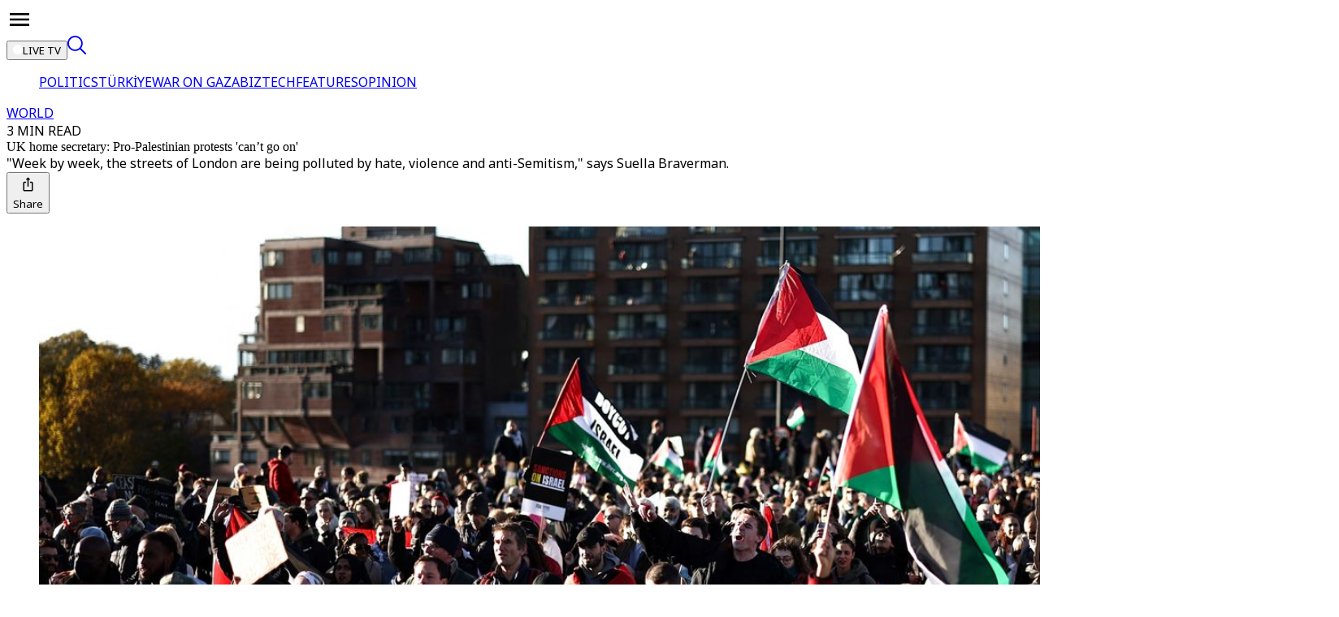

--- FILE ---
content_type: text/html; charset=utf-8
request_url: https://www.trtworld.com/article/15803717
body_size: 107631
content:
<!DOCTYPE html><html dir="ltr" lang="en"><head><meta charSet="utf-8"/><meta name="viewport" content="width=device-width, initial-scale=1"/><link rel="stylesheet" href="/_next/static/css/a3c54aa7b817498c.css" data-precedence="next"/><link rel="stylesheet" href="/_next/static/css/3f260d9413e7b7a2.css" data-precedence="next"/><link rel="stylesheet" href="/_next/static/css/447454c629966546.css" data-precedence="next"/><link rel="stylesheet" href="/_next/static/css/c041bb571f41039e.css" data-precedence="next"/><link rel="stylesheet" href="/_next/static/css/046c46a4307e037f.css" data-precedence="next"/><link rel="stylesheet" href="/_next/static/css/741c223baca9086a.css" data-precedence="next"/><link rel="stylesheet" href="/_next/static/css/353a8dc37423a6f1.css" data-precedence="next"/><link rel="stylesheet" href="/_next/static/css/b643c97ad82b12b9.css" data-precedence="next"/><link rel="stylesheet" href="/_next/static/css/b88a840da0ab7800.css" data-precedence="next"/><link rel="preload" as="script" fetchPriority="low" href="/_next/static/chunks/webpack-6b94dc1e35ab9dff.js"/><script src="/_next/static/chunks/d14bcacf-81234fa64e9c2553.js" async=""></script><script src="/_next/static/chunks/9097-0453d90619dc4822.js" async=""></script><script src="/_next/static/chunks/main-app-9aabe300a4bd74d0.js" async=""></script><script src="/_next/static/chunks/app/global-error-a02e24f44548b14f.js" async=""></script><script src="/_next/static/chunks/675a53d6-69a15ea57201087e.js" async=""></script><script src="/_next/static/chunks/71c3bd61-3cc2808c83e85cf7.js" async=""></script><script src="/_next/static/chunks/3f3a8ed7-85fb39b3b1282599.js" async=""></script><script src="/_next/static/chunks/9680-d00dcf95f18cd1a8.js" async=""></script><script src="/_next/static/chunks/9743-3b97837bbee18c43.js" async=""></script><script src="/_next/static/chunks/6790-960cefd9b89c293f.js" async=""></script><script src="/_next/static/chunks/8979-e7dbbe035bd63711.js" async=""></script><script src="/_next/static/chunks/1845-33f4837871e1adbf.js" async=""></script><script src="/_next/static/chunks/5472-26dca53ed69f8768.js" async=""></script><script src="/_next/static/chunks/1652-a9f98900a6957d5a.js" async=""></script><script src="/_next/static/chunks/6754-4549a99c414142d6.js" async=""></script><script src="/_next/static/chunks/3772-5c23b3446c98e3a3.js" async=""></script><script src="/_next/static/chunks/6663-9f33150761077867.js" async=""></script><script src="/_next/static/chunks/108-8d83a3edcd143efd.js" async=""></script><script src="/_next/static/chunks/6425-b392b7515e75adaa.js" async=""></script><script src="/_next/static/chunks/1432-8dabd18c40b8fd04.js" async=""></script><script src="/_next/static/chunks/1296-c86d008ae09119b9.js" async=""></script><script src="/_next/static/chunks/3586-19f83fbdd86ee03e.js" async=""></script><script src="/_next/static/chunks/9342-585a83074f4c384c.js" async=""></script><script src="/_next/static/chunks/6385-d907a3b8987fdbec.js" async=""></script><script src="/_next/static/chunks/7512-d962ed7187192b33.js" async=""></script><script src="/_next/static/chunks/6922-c3fe5c72778ad0bf.js" async=""></script><script src="/_next/static/chunks/9439-6e50b60d481f514b.js" async=""></script><script src="/_next/static/chunks/6286-26a1c5644c29c0d4.js" async=""></script><script src="/_next/static/chunks/5575-8a013a5799e45cab.js" async=""></script><script src="/_next/static/chunks/4833-d2f1ff4bb2adf67a.js" async=""></script><script src="/_next/static/chunks/6378-70d9e3903a957721.js" async=""></script><script src="/_next/static/chunks/app/(routes)/(v2-template)/article/%5Bslug%5D/page-ad2fb4684ed7c987.js" async=""></script><script src="/_next/static/chunks/app/(routes)/(v2-template)/article/layout-edaaac1cba56c0c1.js" async=""></script><script src="/_next/static/chunks/6574-780eed069386228a.js" async=""></script><script src="/_next/static/chunks/5014-b536201d0af79d86.js" async=""></script><script src="/_next/static/chunks/4620-f83e264d15fc7e2a.js" async=""></script><script src="/_next/static/chunks/5535-307dc8fdc568f5b5.js" async=""></script><script src="/_next/static/chunks/7090-c8fb158af75a121a.js" async=""></script><script src="/_next/static/chunks/4684-a8eea1faf8a2e3a6.js" async=""></script><script src="/_next/static/chunks/app/(routes)/layout-a70876d2c12f5d88.js" async=""></script><script src="/_next/static/chunks/1511-b45bb86aa7bd6975.js" async=""></script><script src="/_next/static/chunks/app/(routes)/error-0f9812fcd148ffe7.js" async=""></script><script src="/_next/static/chunks/app/(routes)/not-found-1056e063013a09b7.js" async=""></script><link rel="icon" href="/favicon/favicon-world-48.png" sizes="48x48" type="image/png"/><link rel="preload" href="https://dqf5bb0eem6kl.cloudfront.net/fonts/locale/en.css" as="style"/><link rel="preload" href="https://dqf5bb0eem6kl.cloudfront.net/fonts/noto-sans/noto-sans.css" as="style"/><link rel="preload" href="https://dqf5bb0eem6kl.cloudfront.net/fonts/noto-serif/noto-serif.css" as="style"/><link rel="preload" href="https://dqf5bb0eem6kl.cloudfront.net/fonts/playfair-display/playfair-display.css" as="style"/><link rel="preload" href="https://dqf5bb0eem6kl.cloudfront.net/fonts/arima/arima.css" as="style"/><title>UK home secretary: Pro-Palestinian protests &#x27;can’t go on&#x27; - TRT World</title><meta name="description" content="&quot;Week by week, the streets of London are being polluted by hate, violence and anti-Semitism,&quot; says Suella Braverman."/><meta name="robots" content="index, follow"/><meta name="script:ld+json" content="{&quot;@context&quot;:&quot;https://schema.org&quot;,&quot;@type&quot;:&quot;NewsArticle&quot;,&quot;headline&quot;:&quot;UK home secretary: Pro-Palestinian protests &#x27;can’t go on&#x27; - TRT World&quot;,&quot;datePublished&quot;:&quot;2023-11-13T01:05:10.689Z&quot;,&quot;author&quot;:{&quot;@type&quot;:&quot;Person&quot;,&quot;name&quot;:&quot;Staff Reporter&quot;},&quot;publisher&quot;:{&quot;@type&quot;:&quot;Organization&quot;,&quot;name&quot;:&quot;TRT World&quot;,&quot;logo&quot;:{&quot;@type&quot;:&quot;ImageObject&quot;,&quot;url&quot;:&quot;https://trt.global/logo.png&quot;}},&quot;about&quot;:{&quot;@type&quot;:&quot;Thing&quot;,&quot;name&quot;:&quot;World&quot;},&quot;primaryTopic&quot;:{&quot;@type&quot;:&quot;Thing&quot;,&quot;name&quot;:&quot;World&quot;},&quot;articleSection&quot;:&quot;news&quot;,&quot;genre&quot;:&quot;news&quot;}"/><link rel="canonical" href="https://www.trtworld.com/article/15803717"/><meta property="og:title" content="TRT World - UK home secretary: Pro-Palestinian protests &#x27;can’t go on&#x27;"/><meta property="og:description" content="&quot;Week by week, the streets of London are being polluted by hate, violence and anti-Semitism,&quot; says Suella Braverman."/><meta property="og:url" content="https://www.trtworld.com/article/15803717"/><meta property="og:image" content="https://cdn-i.pr.trt.com.tr/trtworld/17523227_0-277-5332-3003.jpeg?width=512&amp;format=jpg&amp;quality=80"/><meta property="og:image:alt" content="London protest"/><meta property="og:image:width" content="5334"/><meta property="og:image:height" content="3555"/><meta name="twitter:card" content="summary_large_image"/><meta name="twitter:title" content="UK home secretary: Pro-Palestinian protests &#x27;can’t go on&#x27;"/><meta name="twitter:description" content="&quot;Week by week, the streets of London are being polluted by hate, violence and anti-Semitism,&quot; says Suella Braverman."/><meta name="twitter:image" content="https://cdn-i.pr.trt.com.tr/trtworld/17523227_0-277-5332-3003.jpeg?width=512&amp;format=jpg&amp;quality=80"/><meta name="twitter:image:width" content="640"/><meta name="twitter:image:height" content="630"/><link rel="icon" href="/favicon/favicon-world-48.png" type="image/png" sizes="48x48"/><link rel="amphtml" href="https://www.trtworld.com/article/15803717/amp"/><script type="application/ld+json">{"@context":"https://schema.org","@type":"Organization","name":"TRT World","url":"https://trtworld.com/","logo":"https://trtworld.com/svg/main-logo.svg","contactPoint":{"@type":"ContactPoint","telephone":"+90-212-326-3000","contactType":"customer service","areaServed":"TR","availableLanguage":["Turkish","English"]},"sameAs":["https://www.instagram.com/trtworld","https://www.tiktok.com/trtworld","https://www.youtube.com/channel/UC7fWeaHhqgM4Ry-RMpM2YYw","https://www.twitter.com/trtworld","https://www.facebook.com/trtworld","https://www.snapchat.com/trtworld"]}</script><script type="application/ld+json">{"@context":"https://schema.org","@type":"LocalBusiness","name":"TRT World Headquarters","image":"https://www.yourwebsite.com/logo.png","address":{"@type":"PostalAddress","streetAddress":"Ahmet Adnan Saygun Street No:83","addressLocality":"Ulus, Besiktas","postalCode":"34347","addressRegion":"İstanbul","addressCountry":"TR"},"telephone":"+90-212-403-4600","openingHours":"Mo-Fr 09:00-17:00","geo":{"@type":"GeoCoordinates","latitude":41.0766,"longitude":29.0203}}</script><link rel="stylesheet" href="https://dqf5bb0eem6kl.cloudfront.net/fonts/locale/en.css"/><link rel="stylesheet" href="https://dqf5bb0eem6kl.cloudfront.net/fonts/noto-sans/noto-sans.css"/><link rel="stylesheet" href="https://dqf5bb0eem6kl.cloudfront.net/fonts/noto-serif/noto-serif.css"/><link rel="stylesheet" href="https://dqf5bb0eem6kl.cloudfront.net/fonts/playfair-display/playfair-display.css"/><link rel="stylesheet" href="https://dqf5bb0eem6kl.cloudfront.net/fonts/arima/arima.css"/><script src="/_next/static/chunks/polyfills-42372ed130431b0a.js" noModule=""></script></head><body data-locale="en" class="w-full overflow-x-hidden"><div class="relative bg-grey-2 min-h-screen"><script type="application/ld+json">{"@context":"https://schema.org","@type":"NewsArticle","headline":"UK home secretary: Pro-Palestinian protests 'can’t go on'","name":"UK home secretary: Pro-Palestinian protests 'can’t go on'","inLanguage":"en","articleBody":"Britain’s Home Secretary Suella Braverman said that pro-Palestinian protests in the country \"can’t go on,\" claiming they are being \"polluted by hate, violence and antisemitism.\"\"Our brave police officers deserve the thanks of every decent citizen for their professionalism in the face of violence and aggression from protesters and counter protesters in London yesterday. That multiple officers were injured doing their duty is an outrage,\" Braverman said on X.\"The sick, inflammatory and, in some cases, clearly criminal chants, placards and paraphernalia openly on display at the march mark a new low,\" she said. \"Antisemitism and other forms of racism together with the valorizing of terrorism on such a scale is deeply troubling.\"\"This can’t go on. Week by week, the streets of London are being polluted by hate, violence, and antisemitism,\" she said. \"Members of the public are being mobbed and intimidated.\"Calling for ceasefirePeople turned out for a massive rally in London on Saturday in solidarity with Palestinians and marched to the US embassy to press Washington for an immediate ceasefire in the war between Israel and the Palestinian resistance group Hamas.A huge crowd gathered in London's Hyde Park to protest against Israel and those governments that have yet to call for a ceasefire in Gaza.Israel has been carrying out relentless air and ground attacks on Gaza -- including on hospitals, residences and houses of worship -- since the Palestinian group Hamas launched a cross-border attack on October 7.Since then, the number of deaths in the ongoing Israeli attacks has surpassed 11,100, including more than 8,000 women and children, the government media office in Gaza said on Sunday.The Israeli death toll is nearly 1,200, according to official figures.","author":{"@type":"Person","name":"Staff Reporter"},"datePublished":"2023-11-13T01:05:10.689Z","dateModified":"2023-11-13T01:05:13.340Z","mainEntityOfPage":{"@type":"WebPage","@id":"https://trtworld.com/articles/15803717"},"description":"\"Week by week, the streets of London are being polluted by hate, violence and anti-Semitism,\" says Suella Braverman.","articleSection":"news","genre":"news","about":[{"@type":"Topic","name":"World"}],"primaryTopic":{"@type":"Topic","name":"World"},"image":["https://cdn-i.pr.trt.com.tr/trtworld/17523227_0-277-5332-3003.jpeg?width=512&format=jpg&quality=80"],"publisher":{"@type":"Organization","name":"TRT World","logo":{"@type":"ImageObject","url":"https://trt.global/logo.png"}}}</script><div class="bg-grey-2 sticky top-0 z-[11] w-full items-center justify-center flex flex-row border-y border-y-[#E9E9E9] xl:h-globalTopHeaderXlH lg:h-globalTopHeaderLgH h-globalTopHeaderH"><div id="TRT-STICKY-HEADER" class="section-container"><div class="w-full flex justify-between items-center p"><div class="flex gap-4 items-center justify-center"><div id="hamburger-menu" class="sm:min-w-fit w-fit sm:start-0 end-4 flex flex-row gap-2 lg:justify-center justify-start items-center xl:px-10 ps-4 pe-4 z-20 sm:rounded-none sm:max-w-none max-w-[calc(100%-32px)] cursor-pointer transition-all duration-300 shadow-hamburgerMenu sm:shadow-none bg-grey-1 sm:bg-transparent bottom-4 sm:bottom-0 sm:p-0 !fixed sm:!relative !px-4 sm:!px-0 py-3 rounded-[4px]"><div class="text-grey-11 w-8 h-8 flex items-center justify-center cursor-pointer z-[12]"><svg xmlns="http://www.w3.org/2000/svg" width="32" height="32" viewBox="0 0 24 24" fill="none" color="currentColor" class="cursor-pointer"><path d="M3 6H21V8.01562H3V6ZM3 12.9844V11.0156H21V12.9844H3ZM3 18V15.9844H21V18H3Z" fill="currentColor"></path></svg></div></div><a href="/"><object type="image/svg+xml" data="/svg/new-channels/en.svg?v=1" data-name="en" width="150" height="150" aria-label="Icon" class="pointer-events-none w-auto flex justify-center align-center trt-channel-logo-container md:text-lg text-xl h-auto transform scale-110"></object></a></div><div class="flex gap-6"><button class="flex gap-2 rounded-lg font-bold items-center text-grey-1 bg-categories-live font-body text-sm leading-4 px-2 py-[6px]"><svg width="12" height="12" viewBox="0 0 12 12" fill="none" xmlns="http://www.w3.org/2000/svg"><circle cx="6" cy="6" r="6" fill="white"></circle></svg>LIVE TV</button><a class="cursor-pointer flex items-center justify-center opacity-50 hover:opacity-100" href="https://trtworld.com/search"><svg xmlns="http://www.w3.org/2000/svg" width="23" height="23" viewBox="0 0 23 23" fill="none"><path d="M22.7538 21.4249L16.7216 15.3927C18.245 13.52 18.9917 11.1342 18.8079 8.72716C18.6241 6.32013 17.5237 4.07539 15.7337 2.45575C13.9436 0.836116 11.6003 -0.0349429 9.18697 0.0221725C6.77361 0.0792879 4.47417 1.06022 2.76273 2.76273C1.06022 4.47417 0.0792879 6.77361 0.0221725 9.18697C-0.0349429 11.6003 0.836116 13.9436 2.45575 15.7337C4.07539 17.5237 6.32013 18.6241 8.72716 18.8079C11.1342 18.9917 13.52 18.245 15.3927 16.7216L21.4249 22.7538C21.6052 22.9082 21.8371 22.9889 22.0743 22.9798C22.3115 22.9706 22.5365 22.8723 22.7044 22.7044C22.8723 22.5365 22.9706 22.3115 22.9798 22.0743C22.9889 21.8371 22.9082 21.6052 22.7538 21.4249ZM4.0917 14.7612C3.03668 13.7068 2.31805 12.3633 2.02671 10.9005C1.73536 9.43769 1.8844 7.92135 2.45496 6.54326C3.02552 5.16517 3.99197 3.98725 5.23206 3.1585C6.47216 2.32974 7.93018 1.88739 9.42172 1.88739C10.9132 1.88739 12.3713 2.32974 13.6114 3.1585C14.8515 3.98725 15.8179 5.16517 16.3885 6.54326C16.959 7.92135 17.1081 9.43769 16.8167 10.9005C16.5254 12.3633 15.8068 13.7068 14.7517 14.7612C14.0548 15.4665 13.2248 16.0264 12.3099 16.4086C11.395 16.7908 10.4133 16.9876 9.42172 16.9876C8.43017 16.9876 7.44848 16.7908 6.53354 16.4086C5.61861 16.0264 4.78863 15.4665 4.0917 14.7612Z" fill="currentColor"></path></svg></a></div></div></div></div><div id="TRT-STICKY-HEADER" class="sticky bg-grey-2 z-[10] w-full items-center flex flex-row border-y border-y-[#E9E9E9] xl:h-header2xlH lg:h-headerLgH h-headerDefaultH xl:top-globalTopHeaderXlH lg:top-globalTopHeaderLgH top-globalTopHeaderH"><div class="w-full sticky xl:top-header2xlH lg:top-headerLgH top-headerDefaultH z-[10] translate-y-[-1px] lg:justify-center justify-start items-center scrollbar-none overflow-scroll border-b border-t-2 block !top-0 border-none section-container !mx-auto bg-grey-2 border-b-grey-4 border-t-grey-4" id="TRT-SECONDARY-MENU-HEADER"><ul class="px-5 m-auto w-max flex overflow-x-auto gap-3.5 py-1.5 scrollbar-none [html[lang=&quot;ur&quot;]_&amp;]:font-bold items-center"><a class="" href="/politics"><span class="flex justify-center items-center gap-3"><span class="font-body text-sm leading-8 article-hover-effect text-grey-10"><span class="opacity-85 whitespace-nowrap">POLITICS</span></span></span></a><a class="" href="/turkiye"><span class="flex justify-center items-center gap-3"><span class="w-1 h-1 rounded-full my-3.5 bg-grey-7"></span><span class="font-body text-sm leading-8 article-hover-effect text-grey-10"><span class="opacity-85 whitespace-nowrap">TÜRKİYE</span></span></span></a><a class="" href="/war-on-gaza"><span class="flex justify-center items-center gap-3"><span class="w-1 h-1 rounded-full my-3.5 bg-grey-7"></span><span class="font-body text-sm leading-8 article-hover-effect text-grey-10"><span class="opacity-85 whitespace-nowrap">WAR ON GAZA</span></span></span></a><a class="" href="/biztech"><span class="flex justify-center items-center gap-3"><span class="w-1 h-1 rounded-full my-3.5 bg-grey-7"></span><span class="font-body text-sm leading-8 article-hover-effect text-grey-10"><span class="opacity-85 whitespace-nowrap">BIZTECH</span></span></span></a><a class="" href="/features"><span class="flex justify-center items-center gap-3"><span class="w-1 h-1 rounded-full my-3.5 bg-grey-7"></span><span class="font-body text-sm leading-8 article-hover-effect text-grey-10"><span class="opacity-85 whitespace-nowrap">FEATURES</span></span></span></a><a class="" href="/opinion"><span class="flex justify-center items-center gap-3"><span class="w-1 h-1 rounded-full my-3.5 bg-grey-7"></span><span class="font-body text-sm leading-8 article-hover-effect text-grey-10"><span class="opacity-85 whitespace-nowrap">OPINION</span></span></span></a></ul></div></div><main data-block="article-standard-wrapper" class="min-h-fit xl:min-h-[100vh] pt-10 pb-6 md:pb-9 lg:pb-12 xl:pb-20"><div class="section-container w-full grid m-auto px-0 sm:px-5 md:px-0 grid-cols-1"><section class="w-full grid content-center"><div class="w-full flex justify-center"><div class="flex flex-row items-center gap-3"><a class="font-body text-base font-bold tracking-wide text-primary-4" href="/world">WORLD</a><div class="font-body text-xs font-medium uppercase tracking-wide opacity-85 text-grey-8">3 MIN READ</div></div></div><div class="w-full flex justify-center mb-6 md:mb-8"><div class="w-full pt-3 flex justify-center px-6 md:px-20 lg:px-28 xl:px-48"><div class="flex flex-col gap-4 text-center xl:max-w-[888px] lg:max-w-[872px] md:max-w-[574px] sm:max-w-[504px]"><div class="text-2xl sm:text-3.5xl lg:text-5xl font-bold text-grey-11 leading-normal xl:leading-15 font-primary">UK home secretary: Pro-Palestinian protests &#x27;can’t go on&#x27;</div><div class="font-body text-grey-8 font-light text-lg leading-7 md:text-xl md:leading-8">&quot;Week by week, the streets of London are being polluted by hate, violence and anti-Semitism,&quot; says Suella Braverman.</div><div class="flex m-auto gap-4"><div class="flex flex-row gap-2.5 my-auto"></div><button class="flex items-center flex-row gap-1" type="button" aria-haspopup="dialog" aria-expanded="false" aria-controls="radix-:Rv5n7rmfnajsq:" data-state="closed"><svg xmlns="http://www.w3.org/2000/svg" width="25" height="24" viewBox="0 0 25 24" fill="none" class="text-black"><path d="M17 8.77037H15.5C15.0875 8.77037 14.75 9.1244 14.75 9.5571C14.75 9.9898 15.0875 10.3438 15.5 10.3438H17V18.9979H8V10.3438H9.5C9.9125 10.3438 10.25 9.9898 10.25 9.5571C10.25 9.1244 9.9125 8.77037 9.5 8.77037H8C7.175 8.77037 6.5 9.47842 6.5 10.3438V18.9979C6.5 19.8633 7.175 20.5713 8 20.5713H17C17.825 20.5713 18.5 19.8633 18.5 18.9979V10.3438C18.5 9.47842 17.825 8.77037 17 8.77037Z" fill="currentColor"></path><path d="M12.5 15.0642C12.9125 15.0642 13.25 14.7102 13.25 14.2775V6.41018H14.5925C14.93 6.41018 15.095 5.98534 14.855 5.74145L12.7625 3.54648C12.6125 3.38913 12.38 3.38913 12.23 3.54648L10.1375 5.74145C9.905 5.98534 10.07 6.41018 10.4075 6.41018H11.75V14.2775C11.75 14.7102 12.0875 15.0642 12.5 15.0642Z" fill="currentColor"></path></svg><div class="font-body text-sm font-semibold my-auto text-black">Share</div></button></div></div></div></div></section><section class="trt-article-page-wrapper w-full flex flex-col relative justify-center overflow-hidden"><figure class="w-full"><img alt="UK home secretary: Pro-Palestinian protests &#x27;can’t go on&#x27;" loading="lazy" width="1600" height="900" decoding="async" data-nimg="1" class="w-full rounded-none sm:rounded object-cover" style="color:transparent" src="https://cdn-i.pr.trt.com.tr/trtworld/w1440-q80/17523227_0-277-5332-3003.jpeg"/><figcaption class="pt-2 font-body text-sm font-light text-grey-7 px-6 sm:px-0">London protest / Others</figcaption></figure></section></div><div class="flex flex-col gap-6 md:gap-9 xl:gap-12 items-center mx-auto mt-6 sm::mt-8 md:mt-12"><section class="w-full flex justify-center"><div class="w-full max-w-full"><div class="w-full flex flex-row justify-center gap-6"><div class="text-grey-12 lg:grid trt-article-body-wrapper-with-related trt-article-page-wrapper" id="standard-wrapper-685ea4fa790767a173b40013"><div class="hidden xl:block"></div><div id="TRT-ARTICLE-BODY-ID" class="w-full flex flex-col gap-4"><!--$!--><template data-dgst="BAILOUT_TO_CLIENT_SIDE_RENDERING"></template><!--/$--><div class="w-full sm:max-w-[506px] md:max-w-[584px] lg:max-w-full px-6 sm:px-0 mx-auto"><div class="w-full flex flex-col gap-4"><div class="flex flex-row flex-wrap text-cc7722 font-medium font-primary first-letter:uppercase whitespace-break-spaces text-xl leading-normal">By<!-- --> <a class="flex flex-row items-center" data-testid="hero:author" href="/author/675af53537e89bcc56d1974d">Staff Reporter</a><span class=""></span></div><div class="font-body text-sm leading-normal text-grey-8 mb-3 capitalize opacity-85">November 13, 2023</div></div></div><div class="!selection:text-purple-900 font-body lg:text-xl lg:leading-8 md:text-lg md:leading-7.5 text-base"><div class="sm:max-w-[506px] md:max-w-[584px] lg:max-w-full px-6 sm:px-0 mx-auto"><div class="tiptap ProseMirror min-h-full" dir="ltr"><p textAlign="left" class="">Britain’s Home Secretary Suella Braverman said that pro-Palestinian protests in the country &quot;can’t go on,&quot; claiming they are being &quot;polluted by hate, violence and antisemitism.&quot;</p><p textAlign="left" class="">&quot;Our brave police officers deserve the thanks of every decent citizen for their professionalism in the face of violence and aggression from protesters and counter protesters in London yesterday. That multiple officers were injured doing their duty is an outrage,&quot; Braverman said on X.</p><p textAlign="left" class="">&quot;The sick, inflammatory and, in some cases, clearly criminal chants, placards and paraphernalia openly on display at the march mark a new low,&quot; she said. &quot;Antisemitism and other forms of racism together with the valorizing of terrorism on such a scale is deeply troubling.&quot;</p><p textAlign="left" class="">&quot;This can’t go on. Week by week, the streets of London are being polluted by hate, violence, and antisemitism,&quot; she said. &quot;Members of the public are being mobbed and intimidated.&quot;</p><div url="https://youtu.be/3xRARMQmKRA" data-id="4" class="inline-youtube react-renderer node-youtube" data-type="youtube"></div><p textAlign="left" class=""><strong>Calling for ceasefire</strong></p></div></div><div class="w-full gap-5 content-start mx-auto block lg:hidden"><div class="grid sm:hidden lg:grid grid-cols-1 lg:sticky lg:top-articleStickyRightRailLgH xl:top-articleStickyRightRailXlH mx-[22px] mb-6 sm:mb-0 sm:mx-0"><div><div class="flex flex-row w-full justify-between items-end gap-2 lg:pt-0 border-grey-9 lg:border-t-0 border-t-0 pt-0"><span class="flex flex-row gap-2"><span class="w-fit h-fit p-[9px] border border-solid rounded-custom border-categories-opinion font-body font-semibold text-xl leading-custom_2 text-categories-opinion mb-6" data-testid="indicator:block"><div class="flex items-center flex-row">RECOMMENDED</div></span></span></div></div><div class="grid gap-bh-10"><div><a class="w-full grid md:hidden lg:grid grid-cols-[100px_1fr] gap-3 no-underline article-hover-effect" href="/article/7cee025c474b?utm_source=15803717&amp;utm_medium=internal&amp;utm_campaign=recommended&amp;utm_content=inline"><div class="w-full aspect-square max-w-[100px]"><div class="block md:hidden h-full"><div class="relative"><img alt="Russia to share findings of Ukraine&#x27;s drone attack on Putin residence with US" href="/article/7cee025c474b" loading="lazy" width="400" height="400" decoding="async" data-nimg="1" class="object-cover w-full rounded" style="color:transparent;aspect-ratio:1;background-size:cover;background-position:50% 50%;background-repeat:no-repeat;background-image:url(&quot;[data-uri]&quot;)" src="https://d2udx5iz3h7s4h.cloudfront.net/2026/1/1/67486ea41bc16e39710d6b25/image/7af74fcd5d5c76030ce776c55f2f170607ae13d619fddeef41de1c1e6dff436f.JPG?width=720&amp;format=webp&amp;quality=80"/></div></div><div class="hidden md:block h-full"><div class="relative"><img alt="Russia to share findings of Ukraine&#x27;s drone attack on Putin residence with US" href="/article/7cee025c474b" loading="lazy" width="400" height="400" decoding="async" data-nimg="1" class="object-cover w-full rounded" style="color:transparent;aspect-ratio:1;background-size:cover;background-position:50% 50%;background-repeat:no-repeat;background-image:url(&quot;[data-uri]&quot;)" src="https://d2udx5iz3h7s4h.cloudfront.net/2026/1/1/67486ea41bc16e39710d6b25/image/7af74fcd5d5c76030ce776c55f2f170607ae13d619fddeef41de1c1e6dff436f.JPG?width=720&amp;format=webp&amp;quality=80"/></div></div></div><div class="font-primary text-base leading-5.5 font-semibold text-grey-11"><span>Russia to share findings of Ukraine&#x27;s drone attack on Putin residence with US</span></div></a></div><div><a class="w-full grid md:hidden lg:grid grid-cols-[100px_1fr] gap-3 no-underline article-hover-effect" href="/article/0d0bff727156?utm_source=15803717&amp;utm_medium=internal&amp;utm_campaign=recommended&amp;utm_content=inline"><div class="w-full aspect-square max-w-[100px]"><div class="block md:hidden h-full"><div class="relative"><img alt="India, Pakistan swap nuclear sites list despite frozen ties" href="/article/0d0bff727156" loading="lazy" width="400" height="400" decoding="async" data-nimg="1" class="object-cover w-full rounded" style="color:transparent;aspect-ratio:1;background-size:cover;background-position:50% 50%;background-repeat:no-repeat;background-image:url(&quot;[data-uri]&quot;)" src="https://d2udx5iz3h7s4h.cloudfront.net/2026/1/1/67487ffccf6c64b37288442b/image/48a1b84052d729c984fc061d9078491f3f2c685b24c09ab566b8c5e03a0a3f40.JPG?width=720&amp;format=webp&amp;quality=80"/></div></div><div class="hidden md:block h-full"><div class="relative"><img alt="India, Pakistan swap nuclear sites list despite frozen ties" href="/article/0d0bff727156" loading="lazy" width="400" height="400" decoding="async" data-nimg="1" class="object-cover w-full rounded" style="color:transparent;aspect-ratio:1;background-size:cover;background-position:50% 50%;background-repeat:no-repeat;background-image:url(&quot;[data-uri]&quot;)" src="https://d2udx5iz3h7s4h.cloudfront.net/2026/1/1/67487ffccf6c64b37288442b/image/48a1b84052d729c984fc061d9078491f3f2c685b24c09ab566b8c5e03a0a3f40.JPG?width=720&amp;format=webp&amp;quality=80"/></div></div></div><div class="font-primary text-base leading-5.5 font-semibold text-grey-11"><span>India, Pakistan swap nuclear sites list despite frozen ties</span></div></a></div><div><a class="w-full grid md:hidden lg:grid grid-cols-[100px_1fr] gap-3 no-underline article-hover-effect" href="/article/cb590d68585f?utm_source=15803717&amp;utm_medium=internal&amp;utm_campaign=recommended&amp;utm_content=inline"><div class="w-full aspect-square max-w-[100px]"><div class="block md:hidden h-full"><div class="relative"><img alt="Ukrainian drone strike kills at least 20 people in Kherson region: Russia" href="/article/cb590d68585f" loading="lazy" width="400" height="400" decoding="async" data-nimg="1" class="object-cover w-full rounded" style="color:transparent;aspect-ratio:1;background-size:cover;background-position:50% 50%;background-repeat:no-repeat;background-image:url(&quot;[data-uri]&quot;)" src="https://d2udx5iz3h7s4h.cloudfront.net/2026/1/1/67487ffccf6c64b37288442b/image/486052c7bfe926e3f12467db764c2c44378dde6dd73bb5c819bdc6249d531450.JPG?width=720&amp;format=webp&amp;quality=80"/></div></div><div class="hidden md:block h-full"><div class="relative"><img alt="Ukrainian drone strike kills at least 20 people in Kherson region: Russia" href="/article/cb590d68585f" loading="lazy" width="400" height="400" decoding="async" data-nimg="1" class="object-cover w-full rounded" style="color:transparent;aspect-ratio:1;background-size:cover;background-position:50% 50%;background-repeat:no-repeat;background-image:url(&quot;[data-uri]&quot;)" src="https://d2udx5iz3h7s4h.cloudfront.net/2026/1/1/67487ffccf6c64b37288442b/image/486052c7bfe926e3f12467db764c2c44378dde6dd73bb5c819bdc6249d531450.JPG?width=720&amp;format=webp&amp;quality=80"/></div></div></div><div class="font-primary text-base leading-5.5 font-semibold text-grey-11"><span>Ukrainian drone strike kills at least 20 people in Kherson region: Russia</span></div></a></div><div><a class="w-full grid md:hidden lg:grid grid-cols-[100px_1fr] gap-3 no-underline article-hover-effect" href="/article/7951896e00d4?utm_source=15803717&amp;utm_medium=internal&amp;utm_campaign=recommended&amp;utm_content=inline"><div class="w-full aspect-square max-w-[100px]"><div class="block md:hidden h-full"><div class="relative"><img alt="Sudan’s Burhan pledges victory over paramilitary RSF, says &#x27;reconciliation door open&#x27;" href="/article/7951896e00d4" loading="lazy" width="400" height="400" decoding="async" data-nimg="1" class="object-cover w-full rounded" style="color:transparent;aspect-ratio:1;background-size:cover;background-position:50% 50%;background-repeat:no-repeat;background-image:url(&quot;[data-uri]&quot;)" src="https://d2udx5iz3h7s4h.cloudfront.net/2026/1/1/67480fcc1bc16e3971fbb70d/image/234cd8b1ed88bdc6dff34de679f4927be37ca2724a9f84369b2c2155603b7fcd.JPG?width=720&amp;format=webp&amp;quality=80"/></div></div><div class="hidden md:block h-full"><div class="relative"><img alt="Sudan’s Burhan pledges victory over paramilitary RSF, says &#x27;reconciliation door open&#x27;" href="/article/7951896e00d4" loading="lazy" width="400" height="400" decoding="async" data-nimg="1" class="object-cover w-full rounded" style="color:transparent;aspect-ratio:1;background-size:cover;background-position:50% 50%;background-repeat:no-repeat;background-image:url(&quot;[data-uri]&quot;)" src="https://d2udx5iz3h7s4h.cloudfront.net/2026/1/1/67480fcc1bc16e3971fbb70d/image/234cd8b1ed88bdc6dff34de679f4927be37ca2724a9f84369b2c2155603b7fcd.JPG?width=720&amp;format=webp&amp;quality=80"/></div></div></div><div class="font-primary text-base leading-5.5 font-semibold text-grey-11"><span>Sudan’s Burhan pledges victory over paramilitary RSF, says &#x27;reconciliation door open&#x27;</span></div></a></div></div></div><div class="w-full hidden sm:grid lg:hidden bg-grey-1 shadow-rightRailTablet mb-6 sm:px-8 sm:py-[32px] md:py-[42px] md:px-[144px]"><div><div class="flex flex-row w-full justify-between items-end gap-2 lg:pt-0 border-grey-9 lg:border-t-0 border-t-0 pt-0"><span class="flex flex-row gap-2"><span class="w-fit h-fit p-[9px] border border-solid rounded-custom border-categories-opinion font-body font-semibold text-xl leading-custom_2 text-categories-opinion mb-6" data-testid="indicator:block"><div class="flex items-center flex-row">RECOMMENDED</div></span></span></div></div><div class="w-full grid gap-bh-10"><div class="w-full grid grid-cols-2 gap-bv-10"><div><a class="w-full hidden lg:hidden sm:flex flex-row gap-3 no-underline article-hover-effect" href="/article/7cee025c474b?utm_source=15803717&amp;utm_medium=internal&amp;utm_campaign=recommended&amp;utm_content=inline"><div class="w-full max-w-[100px] aspect-square"><div class="block md:hidden h-full"><div class="relative"><img alt="Russia to share findings of Ukraine&#x27;s drone attack on Putin residence with US" loading="lazy" width="100" height="100" decoding="async" data-nimg="1" class="object-cover w-full rounded aspect-square" style="color:transparent;aspect-ratio:1;background-size:cover;background-position:50% 50%;background-repeat:no-repeat;background-image:url(&quot;[data-uri]&quot;)" src="https://d2udx5iz3h7s4h.cloudfront.net/2026/1/1/67486ea41bc16e39710d6b25/image/7af74fcd5d5c76030ce776c55f2f170607ae13d619fddeef41de1c1e6dff436f.JPG?width=128&amp;format=webp&amp;quality=80"/></div></div><div class="hidden md:block h-full"><div class="relative"><img alt="Russia to share findings of Ukraine&#x27;s drone attack on Putin residence with US" loading="lazy" width="100" height="100" decoding="async" data-nimg="1" class="object-cover w-full rounded aspect-square" style="color:transparent;aspect-ratio:1;background-size:cover;background-position:50% 50%;background-repeat:no-repeat;background-image:url(&quot;[data-uri]&quot;)" src="https://d2udx5iz3h7s4h.cloudfront.net/2026/1/1/67486ea41bc16e39710d6b25/image/7af74fcd5d5c76030ce776c55f2f170607ae13d619fddeef41de1c1e6dff436f.JPG?width=128&amp;format=webp&amp;quality=80"/></div></div></div><div class="flex flex-col gap-2"><div class="font-primary text-base leading-5.5 font-semibold text-grey-11 line-clamp-3"><span>Russia to share findings of Ukraine&#x27;s drone attack on Putin residence with US</span></div></div></a></div><div><a class="w-full hidden lg:hidden sm:flex flex-row gap-3 no-underline article-hover-effect" href="/article/0d0bff727156?utm_source=15803717&amp;utm_medium=internal&amp;utm_campaign=recommended&amp;utm_content=inline"><div class="w-full max-w-[100px] aspect-square"><div class="block md:hidden h-full"><div class="relative"><img alt="India, Pakistan swap nuclear sites list despite frozen ties" loading="lazy" width="100" height="100" decoding="async" data-nimg="1" class="object-cover w-full rounded aspect-square" style="color:transparent;aspect-ratio:1;background-size:cover;background-position:50% 50%;background-repeat:no-repeat;background-image:url(&quot;[data-uri]&quot;)" src="https://d2udx5iz3h7s4h.cloudfront.net/2026/1/1/67487ffccf6c64b37288442b/image/48a1b84052d729c984fc061d9078491f3f2c685b24c09ab566b8c5e03a0a3f40.JPG?width=128&amp;format=webp&amp;quality=80"/></div></div><div class="hidden md:block h-full"><div class="relative"><img alt="India, Pakistan swap nuclear sites list despite frozen ties" loading="lazy" width="100" height="100" decoding="async" data-nimg="1" class="object-cover w-full rounded aspect-square" style="color:transparent;aspect-ratio:1;background-size:cover;background-position:50% 50%;background-repeat:no-repeat;background-image:url(&quot;[data-uri]&quot;)" src="https://d2udx5iz3h7s4h.cloudfront.net/2026/1/1/67487ffccf6c64b37288442b/image/48a1b84052d729c984fc061d9078491f3f2c685b24c09ab566b8c5e03a0a3f40.JPG?width=128&amp;format=webp&amp;quality=80"/></div></div></div><div class="flex flex-col gap-2"><div class="font-primary text-base leading-5.5 font-semibold text-grey-11 line-clamp-3"><span>India, Pakistan swap nuclear sites list despite frozen ties</span></div></div></a></div></div><div class="w-full grid grid-cols-2 gap-bv-10"><div><a class="w-full hidden lg:hidden sm:flex flex-row gap-3 no-underline article-hover-effect" href="/article/cb590d68585f?utm_source=15803717&amp;utm_medium=internal&amp;utm_campaign=recommended&amp;utm_content=inline"><div class="w-full max-w-[100px] aspect-square"><div class="block md:hidden h-full"><div class="relative"><img alt="Ukrainian drone strike kills at least 20 people in Kherson region: Russia" loading="lazy" width="100" height="100" decoding="async" data-nimg="1" class="object-cover w-full rounded aspect-square" style="color:transparent;aspect-ratio:1;background-size:cover;background-position:50% 50%;background-repeat:no-repeat;background-image:url(&quot;[data-uri]&quot;)" src="https://d2udx5iz3h7s4h.cloudfront.net/2026/1/1/67487ffccf6c64b37288442b/image/486052c7bfe926e3f12467db764c2c44378dde6dd73bb5c819bdc6249d531450.JPG?width=128&amp;format=webp&amp;quality=80"/></div></div><div class="hidden md:block h-full"><div class="relative"><img alt="Ukrainian drone strike kills at least 20 people in Kherson region: Russia" loading="lazy" width="100" height="100" decoding="async" data-nimg="1" class="object-cover w-full rounded aspect-square" style="color:transparent;aspect-ratio:1;background-size:cover;background-position:50% 50%;background-repeat:no-repeat;background-image:url(&quot;[data-uri]&quot;)" src="https://d2udx5iz3h7s4h.cloudfront.net/2026/1/1/67487ffccf6c64b37288442b/image/486052c7bfe926e3f12467db764c2c44378dde6dd73bb5c819bdc6249d531450.JPG?width=128&amp;format=webp&amp;quality=80"/></div></div></div><div class="flex flex-col gap-2"><div class="font-primary text-base leading-5.5 font-semibold text-grey-11 line-clamp-3"><span>Ukrainian drone strike kills at least 20 people in Kherson region: Russia</span></div></div></a></div><div><a class="w-full hidden lg:hidden sm:flex flex-row gap-3 no-underline article-hover-effect" href="/article/7951896e00d4?utm_source=15803717&amp;utm_medium=internal&amp;utm_campaign=recommended&amp;utm_content=inline"><div class="w-full max-w-[100px] aspect-square"><div class="block md:hidden h-full"><div class="relative"><img alt="Sudan’s Burhan pledges victory over paramilitary RSF, says &#x27;reconciliation door open&#x27;" loading="lazy" width="100" height="100" decoding="async" data-nimg="1" class="object-cover w-full rounded aspect-square" style="color:transparent;aspect-ratio:1;background-size:cover;background-position:50% 50%;background-repeat:no-repeat;background-image:url(&quot;[data-uri]&quot;)" src="https://d2udx5iz3h7s4h.cloudfront.net/2026/1/1/67480fcc1bc16e3971fbb70d/image/234cd8b1ed88bdc6dff34de679f4927be37ca2724a9f84369b2c2155603b7fcd.JPG?width=128&amp;format=webp&amp;quality=80"/></div></div><div class="hidden md:block h-full"><div class="relative"><img alt="Sudan’s Burhan pledges victory over paramilitary RSF, says &#x27;reconciliation door open&#x27;" loading="lazy" width="100" height="100" decoding="async" data-nimg="1" class="object-cover w-full rounded aspect-square" style="color:transparent;aspect-ratio:1;background-size:cover;background-position:50% 50%;background-repeat:no-repeat;background-image:url(&quot;[data-uri]&quot;)" src="https://d2udx5iz3h7s4h.cloudfront.net/2026/1/1/67480fcc1bc16e3971fbb70d/image/234cd8b1ed88bdc6dff34de679f4927be37ca2724a9f84369b2c2155603b7fcd.JPG?width=128&amp;format=webp&amp;quality=80"/></div></div></div><div class="flex flex-col gap-2"><div class="font-primary text-base leading-5.5 font-semibold text-grey-11 line-clamp-3"><span>Sudan’s Burhan pledges victory over paramilitary RSF, says &#x27;reconciliation door open&#x27;</span></div></div></a></div></div></div></div></div><div class="sm:max-w-[506px] md:max-w-[584px] lg:max-w-full px-6 sm:px-0 mx-auto"><div class="tiptap ProseMirror min-h-full" dir="ltr"><p textAlign="left" class="">People turned out for a massive rally in London on Saturday in solidarity with Palestinians and marched to the US embassy to press Washington for an immediate ceasefire in the war between Israel and the Palestinian resistance group Hamas.</p><p textAlign="left" class="">A huge crowd gathered in London&apos;s Hyde Park to protest against Israel and those governments that have yet to call for a ceasefire in Gaza.</p><p textAlign="left" class="">Israel has been carrying out relentless air and ground attacks on Gaza -- including on hospitals, residences and houses of worship -- since the Palestinian group Hamas launched a cross-border attack on October 7.</p><p textAlign="left" class="">Since then, the number of deaths in the ongoing Israeli attacks has surpassed 11,100, including more than 8,000 women and children, the government media office in Gaza said on Sunday.</p><p textAlign="left" class="">The Israeli death toll is nearly 1,200, according to official figures.</p><a data-link-preview="" href="https://trt.global/world/article/15754349" target="_blank" rel="noopener noreferrer" dir="ltr" class="relative flex w-full pl-6 pr-4 py-3 flex-col items-start gap-6 rounded bg-[#F1F1F1] border-l-0 transition-all duration-200 ease-in-out box-border mb-4 hover:bg-[#F9F9F9] hover:shadow-[0_4px_6px_-1px_rgba(0,0,0,0.1),0_-4px_6px_-1px_rgba(0,0,0,0.06),4px_0_6px_-1px_rgba(0,0,0,0.06)] focus:bg-[#F9F9F9] focus:shadow-[0_4px_6px_-1px_rgba(0,0,0,0.1),0_-4px_6px_-1px_rgba(0,0,0,0.06),4px_0_6px_-1px_rgba(0,0,0,0.06)] before:content-[&quot;&quot;] before:absolute before:left-0 before:top-0 before:bottom-0 before:w-[3px] before:rounded-l-md before:bg-[#01ABD9]"><div class="flex items-start w-full"><div class="flex flex-col items-start"><span class="line-clamp-1 overflow-hidden text-[#1F2121] text-ellipsis font-[var(--font-notosans),Arial,sans-serif] text-xs font-bold leading-normal uppercase sm:text-xs sm:font-bold md:text-base md:font-medium md:leading-[15px] lg:text-base xl:text-base" data-link-preview-related="" data-testid="link-preview-related">Related</span><strong class="text-[#1F2121] font-[var(--font-playfair),Georgia,serif] text-base font-extrabold leading-[26px] underline decoration-solid line-clamp-2 overflow-hidden text-ellipsis sm:text-lg sm:leading-[31px] md:text-lg md:leading-[28px] lg:text-xl lg:leading-[31px] xl:text-xl">Calls mount to fire UK&apos;s Braverman over comments on pro-Palestine protests</strong></div></div></a></div></div><div class="font-body text-xs leading-8 trt-article-body-wrapper trt-article-page-wrapper pb-20 "><div class="block lg:hidden"></div><div class="self-start whitespace-nowrap pt-6"><span class="text-grey-9 me-1">SOURCE<!-- -->:</span><span class="text-primary-4 ">AA</span></div></div></div></div><div class="w-full gap-5 content-start mx-auto hidden lg:block"><div class="grid sm:hidden lg:grid grid-cols-1 lg:sticky lg:top-articleStickyRightRailLgH xl:top-articleStickyRightRailXlH"><div><div class="flex flex-row w-full justify-between items-end gap-2 lg:pt-0 border-grey-9 lg:border-t-0 border-t-0 pt-0"><span class="flex flex-row gap-2"><span class="w-fit h-fit p-[9px] border border-solid rounded-custom border-categories-opinion font-body font-semibold text-xl leading-custom_2 text-categories-opinion mb-6" data-testid="indicator:block"><div class="flex items-center flex-row">RECOMMENDED</div></span></span></div></div><div class="grid gap-bh-10"><div><a class="w-full grid md:hidden lg:grid grid-cols-[100px_1fr] gap-3 no-underline article-hover-effect" href="/article/7cee025c474b?utm_source=15803717&amp;utm_medium=internal&amp;utm_campaign=recommended&amp;utm_content=sidebar"><div class="w-full aspect-square max-w-[100px]"><div class="block md:hidden h-full"><div class="relative"><img alt="Russia to share findings of Ukraine&#x27;s drone attack on Putin residence with US" href="/article/7cee025c474b" loading="lazy" width="400" height="400" decoding="async" data-nimg="1" class="object-cover w-full rounded" style="color:transparent;aspect-ratio:1;background-size:cover;background-position:50% 50%;background-repeat:no-repeat;background-image:url(&quot;[data-uri]&quot;)" src="https://d2udx5iz3h7s4h.cloudfront.net/2026/1/1/67486ea41bc16e39710d6b25/image/7af74fcd5d5c76030ce776c55f2f170607ae13d619fddeef41de1c1e6dff436f.JPG?width=720&amp;format=webp&amp;quality=80"/></div></div><div class="hidden md:block h-full"><div class="relative"><img alt="Russia to share findings of Ukraine&#x27;s drone attack on Putin residence with US" href="/article/7cee025c474b" loading="lazy" width="400" height="400" decoding="async" data-nimg="1" class="object-cover w-full rounded" style="color:transparent;aspect-ratio:1;background-size:cover;background-position:50% 50%;background-repeat:no-repeat;background-image:url(&quot;[data-uri]&quot;)" src="https://d2udx5iz3h7s4h.cloudfront.net/2026/1/1/67486ea41bc16e39710d6b25/image/7af74fcd5d5c76030ce776c55f2f170607ae13d619fddeef41de1c1e6dff436f.JPG?width=720&amp;format=webp&amp;quality=80"/></div></div></div><div class="font-primary text-base leading-5.5 font-semibold text-grey-11"><span>Russia to share findings of Ukraine&#x27;s drone attack on Putin residence with US</span></div></a></div><div><a class="w-full grid md:hidden lg:grid grid-cols-[100px_1fr] gap-3 no-underline article-hover-effect" href="/article/0d0bff727156?utm_source=15803717&amp;utm_medium=internal&amp;utm_campaign=recommended&amp;utm_content=sidebar"><div class="w-full aspect-square max-w-[100px]"><div class="block md:hidden h-full"><div class="relative"><img alt="India, Pakistan swap nuclear sites list despite frozen ties" href="/article/0d0bff727156" loading="lazy" width="400" height="400" decoding="async" data-nimg="1" class="object-cover w-full rounded" style="color:transparent;aspect-ratio:1;background-size:cover;background-position:50% 50%;background-repeat:no-repeat;background-image:url(&quot;[data-uri]&quot;)" src="https://d2udx5iz3h7s4h.cloudfront.net/2026/1/1/67487ffccf6c64b37288442b/image/48a1b84052d729c984fc061d9078491f3f2c685b24c09ab566b8c5e03a0a3f40.JPG?width=720&amp;format=webp&amp;quality=80"/></div></div><div class="hidden md:block h-full"><div class="relative"><img alt="India, Pakistan swap nuclear sites list despite frozen ties" href="/article/0d0bff727156" loading="lazy" width="400" height="400" decoding="async" data-nimg="1" class="object-cover w-full rounded" style="color:transparent;aspect-ratio:1;background-size:cover;background-position:50% 50%;background-repeat:no-repeat;background-image:url(&quot;[data-uri]&quot;)" src="https://d2udx5iz3h7s4h.cloudfront.net/2026/1/1/67487ffccf6c64b37288442b/image/48a1b84052d729c984fc061d9078491f3f2c685b24c09ab566b8c5e03a0a3f40.JPG?width=720&amp;format=webp&amp;quality=80"/></div></div></div><div class="font-primary text-base leading-5.5 font-semibold text-grey-11"><span>India, Pakistan swap nuclear sites list despite frozen ties</span></div></a></div><div><a class="w-full grid md:hidden lg:grid grid-cols-[100px_1fr] gap-3 no-underline article-hover-effect" href="/article/cb590d68585f?utm_source=15803717&amp;utm_medium=internal&amp;utm_campaign=recommended&amp;utm_content=sidebar"><div class="w-full aspect-square max-w-[100px]"><div class="block md:hidden h-full"><div class="relative"><img alt="Ukrainian drone strike kills at least 20 people in Kherson region: Russia" href="/article/cb590d68585f" loading="lazy" width="400" height="400" decoding="async" data-nimg="1" class="object-cover w-full rounded" style="color:transparent;aspect-ratio:1;background-size:cover;background-position:50% 50%;background-repeat:no-repeat;background-image:url(&quot;[data-uri]&quot;)" src="https://d2udx5iz3h7s4h.cloudfront.net/2026/1/1/67487ffccf6c64b37288442b/image/486052c7bfe926e3f12467db764c2c44378dde6dd73bb5c819bdc6249d531450.JPG?width=720&amp;format=webp&amp;quality=80"/></div></div><div class="hidden md:block h-full"><div class="relative"><img alt="Ukrainian drone strike kills at least 20 people in Kherson region: Russia" href="/article/cb590d68585f" loading="lazy" width="400" height="400" decoding="async" data-nimg="1" class="object-cover w-full rounded" style="color:transparent;aspect-ratio:1;background-size:cover;background-position:50% 50%;background-repeat:no-repeat;background-image:url(&quot;[data-uri]&quot;)" src="https://d2udx5iz3h7s4h.cloudfront.net/2026/1/1/67487ffccf6c64b37288442b/image/486052c7bfe926e3f12467db764c2c44378dde6dd73bb5c819bdc6249d531450.JPG?width=720&amp;format=webp&amp;quality=80"/></div></div></div><div class="font-primary text-base leading-5.5 font-semibold text-grey-11"><span>Ukrainian drone strike kills at least 20 people in Kherson region: Russia</span></div></a></div><div><a class="w-full grid md:hidden lg:grid grid-cols-[100px_1fr] gap-3 no-underline article-hover-effect" href="/article/7951896e00d4?utm_source=15803717&amp;utm_medium=internal&amp;utm_campaign=recommended&amp;utm_content=sidebar"><div class="w-full aspect-square max-w-[100px]"><div class="block md:hidden h-full"><div class="relative"><img alt="Sudan’s Burhan pledges victory over paramilitary RSF, says &#x27;reconciliation door open&#x27;" href="/article/7951896e00d4" loading="lazy" width="400" height="400" decoding="async" data-nimg="1" class="object-cover w-full rounded" style="color:transparent;aspect-ratio:1;background-size:cover;background-position:50% 50%;background-repeat:no-repeat;background-image:url(&quot;[data-uri]&quot;)" src="https://d2udx5iz3h7s4h.cloudfront.net/2026/1/1/67480fcc1bc16e3971fbb70d/image/234cd8b1ed88bdc6dff34de679f4927be37ca2724a9f84369b2c2155603b7fcd.JPG?width=720&amp;format=webp&amp;quality=80"/></div></div><div class="hidden md:block h-full"><div class="relative"><img alt="Sudan’s Burhan pledges victory over paramilitary RSF, says &#x27;reconciliation door open&#x27;" href="/article/7951896e00d4" loading="lazy" width="400" height="400" decoding="async" data-nimg="1" class="object-cover w-full rounded" style="color:transparent;aspect-ratio:1;background-size:cover;background-position:50% 50%;background-repeat:no-repeat;background-image:url(&quot;[data-uri]&quot;)" src="https://d2udx5iz3h7s4h.cloudfront.net/2026/1/1/67480fcc1bc16e3971fbb70d/image/234cd8b1ed88bdc6dff34de679f4927be37ca2724a9f84369b2c2155603b7fcd.JPG?width=720&amp;format=webp&amp;quality=80"/></div></div></div><div class="font-primary text-base leading-5.5 font-semibold text-grey-11"><span>Sudan’s Burhan pledges victory over paramilitary RSF, says &#x27;reconciliation door open&#x27;</span></div></a></div></div></div><div class="w-full hidden sm:grid lg:hidden bg-grey-1 shadow-rightRailTablet mb-6 sm:px-8 sm:py-[32px] md:py-[42px] md:px-[144px]"><div><div class="flex flex-row w-full justify-between items-end gap-2 lg:pt-0 border-grey-9 lg:border-t-0 border-t-0 pt-0"><span class="flex flex-row gap-2"><span class="w-fit h-fit p-[9px] border border-solid rounded-custom border-categories-opinion font-body font-semibold text-xl leading-custom_2 text-categories-opinion mb-6" data-testid="indicator:block"><div class="flex items-center flex-row">RECOMMENDED</div></span></span></div></div><div class="w-full grid gap-bh-10"><div class="w-full grid grid-cols-2 gap-bv-10"><div><a class="w-full hidden lg:hidden sm:flex flex-row gap-3 no-underline article-hover-effect" href="/article/7cee025c474b?utm_source=15803717&amp;utm_medium=internal&amp;utm_campaign=recommended&amp;utm_content=sidebar"><div class="w-full max-w-[100px] aspect-square"><div class="block md:hidden h-full"><div class="relative"><img alt="Russia to share findings of Ukraine&#x27;s drone attack on Putin residence with US" loading="lazy" width="100" height="100" decoding="async" data-nimg="1" class="object-cover w-full rounded aspect-square" style="color:transparent;aspect-ratio:1;background-size:cover;background-position:50% 50%;background-repeat:no-repeat;background-image:url(&quot;[data-uri]&quot;)" src="https://d2udx5iz3h7s4h.cloudfront.net/2026/1/1/67486ea41bc16e39710d6b25/image/7af74fcd5d5c76030ce776c55f2f170607ae13d619fddeef41de1c1e6dff436f.JPG?width=128&amp;format=webp&amp;quality=80"/></div></div><div class="hidden md:block h-full"><div class="relative"><img alt="Russia to share findings of Ukraine&#x27;s drone attack on Putin residence with US" loading="lazy" width="100" height="100" decoding="async" data-nimg="1" class="object-cover w-full rounded aspect-square" style="color:transparent;aspect-ratio:1;background-size:cover;background-position:50% 50%;background-repeat:no-repeat;background-image:url(&quot;[data-uri]&quot;)" src="https://d2udx5iz3h7s4h.cloudfront.net/2026/1/1/67486ea41bc16e39710d6b25/image/7af74fcd5d5c76030ce776c55f2f170607ae13d619fddeef41de1c1e6dff436f.JPG?width=128&amp;format=webp&amp;quality=80"/></div></div></div><div class="flex flex-col gap-2"><div class="font-primary text-base leading-5.5 font-semibold text-grey-11 line-clamp-3"><span>Russia to share findings of Ukraine&#x27;s drone attack on Putin residence with US</span></div></div></a></div><div><a class="w-full hidden lg:hidden sm:flex flex-row gap-3 no-underline article-hover-effect" href="/article/0d0bff727156?utm_source=15803717&amp;utm_medium=internal&amp;utm_campaign=recommended&amp;utm_content=sidebar"><div class="w-full max-w-[100px] aspect-square"><div class="block md:hidden h-full"><div class="relative"><img alt="India, Pakistan swap nuclear sites list despite frozen ties" loading="lazy" width="100" height="100" decoding="async" data-nimg="1" class="object-cover w-full rounded aspect-square" style="color:transparent;aspect-ratio:1;background-size:cover;background-position:50% 50%;background-repeat:no-repeat;background-image:url(&quot;[data-uri]&quot;)" src="https://d2udx5iz3h7s4h.cloudfront.net/2026/1/1/67487ffccf6c64b37288442b/image/48a1b84052d729c984fc061d9078491f3f2c685b24c09ab566b8c5e03a0a3f40.JPG?width=128&amp;format=webp&amp;quality=80"/></div></div><div class="hidden md:block h-full"><div class="relative"><img alt="India, Pakistan swap nuclear sites list despite frozen ties" loading="lazy" width="100" height="100" decoding="async" data-nimg="1" class="object-cover w-full rounded aspect-square" style="color:transparent;aspect-ratio:1;background-size:cover;background-position:50% 50%;background-repeat:no-repeat;background-image:url(&quot;[data-uri]&quot;)" src="https://d2udx5iz3h7s4h.cloudfront.net/2026/1/1/67487ffccf6c64b37288442b/image/48a1b84052d729c984fc061d9078491f3f2c685b24c09ab566b8c5e03a0a3f40.JPG?width=128&amp;format=webp&amp;quality=80"/></div></div></div><div class="flex flex-col gap-2"><div class="font-primary text-base leading-5.5 font-semibold text-grey-11 line-clamp-3"><span>India, Pakistan swap nuclear sites list despite frozen ties</span></div></div></a></div></div><div class="w-full grid grid-cols-2 gap-bv-10"><div><a class="w-full hidden lg:hidden sm:flex flex-row gap-3 no-underline article-hover-effect" href="/article/cb590d68585f?utm_source=15803717&amp;utm_medium=internal&amp;utm_campaign=recommended&amp;utm_content=sidebar"><div class="w-full max-w-[100px] aspect-square"><div class="block md:hidden h-full"><div class="relative"><img alt="Ukrainian drone strike kills at least 20 people in Kherson region: Russia" loading="lazy" width="100" height="100" decoding="async" data-nimg="1" class="object-cover w-full rounded aspect-square" style="color:transparent;aspect-ratio:1;background-size:cover;background-position:50% 50%;background-repeat:no-repeat;background-image:url(&quot;[data-uri]&quot;)" src="https://d2udx5iz3h7s4h.cloudfront.net/2026/1/1/67487ffccf6c64b37288442b/image/486052c7bfe926e3f12467db764c2c44378dde6dd73bb5c819bdc6249d531450.JPG?width=128&amp;format=webp&amp;quality=80"/></div></div><div class="hidden md:block h-full"><div class="relative"><img alt="Ukrainian drone strike kills at least 20 people in Kherson region: Russia" loading="lazy" width="100" height="100" decoding="async" data-nimg="1" class="object-cover w-full rounded aspect-square" style="color:transparent;aspect-ratio:1;background-size:cover;background-position:50% 50%;background-repeat:no-repeat;background-image:url(&quot;[data-uri]&quot;)" src="https://d2udx5iz3h7s4h.cloudfront.net/2026/1/1/67487ffccf6c64b37288442b/image/486052c7bfe926e3f12467db764c2c44378dde6dd73bb5c819bdc6249d531450.JPG?width=128&amp;format=webp&amp;quality=80"/></div></div></div><div class="flex flex-col gap-2"><div class="font-primary text-base leading-5.5 font-semibold text-grey-11 line-clamp-3"><span>Ukrainian drone strike kills at least 20 people in Kherson region: Russia</span></div></div></a></div><div><a class="w-full hidden lg:hidden sm:flex flex-row gap-3 no-underline article-hover-effect" href="/article/7951896e00d4?utm_source=15803717&amp;utm_medium=internal&amp;utm_campaign=recommended&amp;utm_content=sidebar"><div class="w-full max-w-[100px] aspect-square"><div class="block md:hidden h-full"><div class="relative"><img alt="Sudan’s Burhan pledges victory over paramilitary RSF, says &#x27;reconciliation door open&#x27;" loading="lazy" width="100" height="100" decoding="async" data-nimg="1" class="object-cover w-full rounded aspect-square" style="color:transparent;aspect-ratio:1;background-size:cover;background-position:50% 50%;background-repeat:no-repeat;background-image:url(&quot;[data-uri]&quot;)" src="https://d2udx5iz3h7s4h.cloudfront.net/2026/1/1/67480fcc1bc16e3971fbb70d/image/234cd8b1ed88bdc6dff34de679f4927be37ca2724a9f84369b2c2155603b7fcd.JPG?width=128&amp;format=webp&amp;quality=80"/></div></div><div class="hidden md:block h-full"><div class="relative"><img alt="Sudan’s Burhan pledges victory over paramilitary RSF, says &#x27;reconciliation door open&#x27;" loading="lazy" width="100" height="100" decoding="async" data-nimg="1" class="object-cover w-full rounded aspect-square" style="color:transparent;aspect-ratio:1;background-size:cover;background-position:50% 50%;background-repeat:no-repeat;background-image:url(&quot;[data-uri]&quot;)" src="https://d2udx5iz3h7s4h.cloudfront.net/2026/1/1/67480fcc1bc16e3971fbb70d/image/234cd8b1ed88bdc6dff34de679f4927be37ca2724a9f84369b2c2155603b7fcd.JPG?width=128&amp;format=webp&amp;quality=80"/></div></div></div><div class="flex flex-col gap-2"><div class="font-primary text-base leading-5.5 font-semibold text-grey-11 line-clamp-3"><span>Sudan’s Burhan pledges victory over paramilitary RSF, says &#x27;reconciliation door open&#x27;</span></div></div></a></div></div></div></div></div></div></div></div></section><section class="section-container overflow-hidden w-full"><div class="flex flex-col"><div class="w-full grid" data-testid="explore-overall"><div class="font-body text-grey-9 font-black border-t border-t-grey-9 pt-1.5 sm:pt-2 pb-4 sm:pb-3 lg:pb-4 sm:text-3.5xl !leading-normal text-xl md:text-3.5xl lg:text-3xl xl:text-4xl leading-normal" data-testid="main:title">Explore</div><div class="grid grid-cols-1 sm:grid-cols-3 md:grid-cols-4 lg:grid-cols-5 gap-4 xl:gap-[34px] sm:gap-6"><div class="w-full flex flex-row sm:flex-col gap-3 no-underline article-hover-effect"><div class="max-w-[100px] sm:max-w-none sm:aspect-auto aspect-square w-full h-fit rounded bg-no-repeat relative" data-testid="headline"><div class="block md:hidden w-full h-full" data-testid="media:mobile"><a class="relative" href="/article/7e9028ca5856"><img alt="Trump says pulling National Guard from Chicago, Los Angeles and Portland" href="/article/7e9028ca5856" loading="lazy" width="260" height="195" decoding="async" data-nimg="1" class="object-cover sm:h-auto rounded sm:w-full w-[100px] h-full" style="color:transparent;aspect-ratio:1.3333333333333333;background-size:cover;background-position:50% 50%;background-repeat:no-repeat;background-image:url(&quot;[data-uri]&quot;)" src="https://d2udx5iz3h7s4h.cloudfront.net/2025/12/30/6734a892d9dd36c2307fe3e7/image/05d03b2a4412df37ea1eb80d601cd6ea8e132d7156ecb7f25b5df09ccff743dd.jpeg?width=512&amp;format=webp&amp;quality=80"/></a></div><div class="hidden md:block w-full h-full" data-testid="media:desktop"><a class="relative" href="/article/7e9028ca5856"><img alt="Trump says pulling National Guard from Chicago, Los Angeles and Portland" href="/article/7e9028ca5856" loading="lazy" width="260" height="195" decoding="async" data-nimg="1" class="object-cover sm:h-auto rounded sm:w-full w-[100px] h-full" style="color:transparent;aspect-ratio:1.3333333333333333;background-size:cover;background-position:50% 50%;background-repeat:no-repeat;background-image:url(&quot;[data-uri]&quot;)" src="https://d2udx5iz3h7s4h.cloudfront.net/2025/12/30/6734a892d9dd36c2307fe3e7/image/05d03b2a4412df37ea1eb80d601cd6ea8e132d7156ecb7f25b5df09ccff743dd.jpeg?width=512&amp;format=webp&amp;quality=80"/></a></div></div><div class="flex w-full flex-col gap-2"><div><a class="font-primary text-sm2 sm:text-xs2 !leading-normal lg:text-base lg:!leading-5.5 font-semibold text-grey-12 line-clamp-3" data-testid="headline:title" href="/article/7e9028ca5856"><span>Trump says pulling National Guard from Chicago, Los Angeles and Portland</span></a></div><div class="font-primary text-opinion-gold text-xs2 leading-[normal] font-semibold" data-testid="author:title"><div class="whitespace-break-spaces"></div></div></div></div><div class="w-full flex flex-row sm:flex-col gap-3 no-underline article-hover-effect"><div class="max-w-[100px] sm:max-w-none sm:aspect-auto aspect-square w-full h-fit rounded bg-no-repeat relative" data-testid="headline"><div class="block md:hidden w-full h-full" data-testid="media:mobile"><a class="relative" href="/article/ceca90d9b37a"><img alt="AFCON 2025: Ivory Coast&#x27;s stoppage-time winner gives it Group F&#x27;s top spot as group stage concludes" href="/article/ceca90d9b37a" loading="lazy" width="260" height="195" decoding="async" data-nimg="1" class="object-cover sm:h-auto rounded sm:w-full w-[100px] h-full" style="color:transparent;aspect-ratio:1.3333333333333333;background-size:cover;background-position:50% 50%;background-repeat:no-repeat;background-image:url(&quot;[data-uri]&quot;)" src="https://d2udx5iz3h7s4h.cloudfront.net/2025/12/31/AP/image/APTOPIX_Morocco_Africa_Cup_of_Nations_Soccer_95305.jpg?width=512&amp;format=webp&amp;quality=80"/></a></div><div class="hidden md:block w-full h-full" data-testid="media:desktop"><a class="relative" href="/article/ceca90d9b37a"><img alt="AFCON 2025: Ivory Coast&#x27;s stoppage-time winner gives it Group F&#x27;s top spot as group stage concludes" href="/article/ceca90d9b37a" loading="lazy" width="260" height="195" decoding="async" data-nimg="1" class="object-cover sm:h-auto rounded sm:w-full w-[100px] h-full" style="color:transparent;aspect-ratio:1.3333333333333333;background-size:cover;background-position:50% 50%;background-repeat:no-repeat;background-image:url(&quot;[data-uri]&quot;)" src="https://d2udx5iz3h7s4h.cloudfront.net/2025/12/31/AP/image/APTOPIX_Morocco_Africa_Cup_of_Nations_Soccer_95305.jpg?width=512&amp;format=webp&amp;quality=80"/></a></div></div><div class="flex w-full flex-col gap-2"><div><a class="font-primary text-sm2 sm:text-xs2 !leading-normal lg:text-base lg:!leading-5.5 font-semibold text-grey-12 line-clamp-3" data-testid="headline:title" href="/article/ceca90d9b37a"><span>AFCON 2025: Ivory Coast&#x27;s stoppage-time winner gives it Group F&#x27;s top spot as group stage concludes</span></a></div><div class="font-primary text-opinion-gold text-xs2 leading-[normal] font-semibold" data-testid="author:title"><div class="whitespace-break-spaces"></div></div></div></div><div class="w-full flex flex-row sm:flex-col gap-3 no-underline article-hover-effect"><div class="max-w-[100px] sm:max-w-none sm:aspect-auto aspect-square w-full h-fit rounded bg-no-repeat relative" data-testid="headline"><div class="block md:hidden w-full h-full" data-testid="media:mobile"><a class="relative" href="/article/108efe827c7c"><img alt="French minister questions whether George Clooney speaks enough French for a passport" href="/article/108efe827c7c" loading="lazy" width="260" height="195" decoding="async" data-nimg="1" class="object-cover sm:h-auto rounded sm:w-full w-[100px] h-full" style="color:transparent;aspect-ratio:1.3333333333333333;background-size:cover;background-position:50% 50%;background-repeat:no-repeat;background-image:url(&quot;[data-uri]&quot;)" src="https://d2udx5iz3h7s4h.cloudfront.net/uploads/image/1767208722466-eik1ln-15233addcd07a6d03c1d098515b34e02b8b9b8664cb3d5d7628a8c247e9772a8.jpg?width=512&amp;format=webp&amp;quality=80"/></a></div><div class="hidden md:block w-full h-full" data-testid="media:desktop"><a class="relative" href="/article/108efe827c7c"><img alt="French minister questions whether George Clooney speaks enough French for a passport" href="/article/108efe827c7c" loading="lazy" width="260" height="195" decoding="async" data-nimg="1" class="object-cover sm:h-auto rounded sm:w-full w-[100px] h-full" style="color:transparent;aspect-ratio:1.3333333333333333;background-size:cover;background-position:50% 50%;background-repeat:no-repeat;background-image:url(&quot;[data-uri]&quot;)" src="https://d2udx5iz3h7s4h.cloudfront.net/uploads/image/1767208722466-eik1ln-15233addcd07a6d03c1d098515b34e02b8b9b8664cb3d5d7628a8c247e9772a8.jpg?width=512&amp;format=webp&amp;quality=80"/></a></div></div><div class="flex w-full flex-col gap-2"><div><a class="font-primary text-sm2 sm:text-xs2 !leading-normal lg:text-base lg:!leading-5.5 font-semibold text-grey-12 line-clamp-3" data-testid="headline:title" href="/article/108efe827c7c"><span>French minister questions whether George Clooney speaks enough French for a passport</span></a></div><div class="font-primary text-opinion-gold text-xs2 leading-[normal] font-semibold" data-testid="author:title"><div class="whitespace-break-spaces"></div></div></div></div><div class="w-full flex flex-row sm:flex-col gap-3 no-underline article-hover-effect"><div class="max-w-[100px] sm:max-w-none sm:aspect-auto aspect-square w-full h-fit rounded bg-no-repeat relative" data-testid="headline"><div class="block md:hidden w-full h-full" data-testid="media:mobile"><a class="relative" href="/article/70274de5b62a"><img alt="Erdogan hails Türkiye&#x27;s defence gains in New Year’s Eve address to troops" href="/article/70274de5b62a" loading="lazy" width="260" height="195" decoding="async" data-nimg="1" class="object-cover sm:h-auto rounded sm:w-full w-[100px] h-full" style="color:transparent;aspect-ratio:1.3333333333333333;background-size:cover;background-position:50% 50%;background-repeat:no-repeat;background-image:url(&quot;[data-uri]&quot;)" src="https://d2udx5iz3h7s4h.cloudfront.net/2025/12/31/67480fcc1bc16e3971fbb70d/image/85be162c9e7b6a3432aef2e8bd5d0a459aa4b165bc1eebe5e1dd8dfe35844495.webp?width=512&amp;format=webp&amp;quality=80"/></a></div><div class="hidden md:block w-full h-full" data-testid="media:desktop"><a class="relative" href="/article/70274de5b62a"><img alt="Erdogan hails Türkiye&#x27;s defence gains in New Year’s Eve address to troops" href="/article/70274de5b62a" loading="lazy" width="260" height="195" decoding="async" data-nimg="1" class="object-cover sm:h-auto rounded sm:w-full w-[100px] h-full" style="color:transparent;aspect-ratio:1.3333333333333333;background-size:cover;background-position:50% 50%;background-repeat:no-repeat;background-image:url(&quot;[data-uri]&quot;)" src="https://d2udx5iz3h7s4h.cloudfront.net/2025/12/31/67480fcc1bc16e3971fbb70d/image/85be162c9e7b6a3432aef2e8bd5d0a459aa4b165bc1eebe5e1dd8dfe35844495.webp?width=512&amp;format=webp&amp;quality=80"/></a></div></div><div class="flex w-full flex-col gap-2"><div><a class="font-primary text-sm2 sm:text-xs2 !leading-normal lg:text-base lg:!leading-5.5 font-semibold text-grey-12 line-clamp-3" data-testid="headline:title" href="/article/70274de5b62a"><span>Erdogan hails Türkiye&#x27;s defence gains in New Year’s Eve address to troops</span></a></div><div class="font-primary text-opinion-gold text-xs2 leading-[normal] font-semibold" data-testid="author:title"><div class="whitespace-break-spaces"></div></div></div></div><div class="w-full flex flex-row sm:flex-col gap-3 no-underline article-hover-effect"><div class="max-w-[100px] sm:max-w-none sm:aspect-auto aspect-square w-full h-fit rounded bg-no-repeat relative" data-testid="headline"><div class="block md:hidden w-full h-full" data-testid="media:mobile"><a class="relative" href="/article/2aed8862fdcd"><img alt="Türkiye to sustain peace, diplomacy efforts in 2026: Fidan" href="/article/2aed8862fdcd" loading="lazy" width="260" height="195" decoding="async" data-nimg="1" class="object-cover sm:h-auto rounded sm:w-full w-[100px] h-full" style="color:transparent;aspect-ratio:1.3333333333333333;background-size:cover;background-position:50% 50%;background-repeat:no-repeat;background-image:url(&quot;[data-uri]&quot;)" src="https://d2udx5iz3h7s4h.cloudfront.net/2025/12/20/676074b742f55f84a28a4388/image/b5144d8da9591ea03617459f7c8c7a4636e2769ff7de37801fbff60839ddb33d.jpg?width=512&amp;format=webp&amp;quality=80"/></a></div><div class="hidden md:block w-full h-full" data-testid="media:desktop"><a class="relative" href="/article/2aed8862fdcd"><img alt="Türkiye to sustain peace, diplomacy efforts in 2026: Fidan" href="/article/2aed8862fdcd" loading="lazy" width="260" height="195" decoding="async" data-nimg="1" class="object-cover sm:h-auto rounded sm:w-full w-[100px] h-full" style="color:transparent;aspect-ratio:1.3333333333333333;background-size:cover;background-position:50% 50%;background-repeat:no-repeat;background-image:url(&quot;[data-uri]&quot;)" src="https://d2udx5iz3h7s4h.cloudfront.net/2025/12/20/676074b742f55f84a28a4388/image/b5144d8da9591ea03617459f7c8c7a4636e2769ff7de37801fbff60839ddb33d.jpg?width=512&amp;format=webp&amp;quality=80"/></a></div></div><div class="flex w-full flex-col gap-2"><div><a class="font-primary text-sm2 sm:text-xs2 !leading-normal lg:text-base lg:!leading-5.5 font-semibold text-grey-12 line-clamp-3" data-testid="headline:title" href="/article/2aed8862fdcd"><span>Türkiye to sustain peace, diplomacy efforts in 2026: Fidan</span></a></div><div class="font-primary text-opinion-gold text-xs2 leading-[normal] font-semibold" data-testid="author:title"><div class="whitespace-break-spaces"></div></div></div></div><div class="w-full flex flex-row sm:flex-col gap-3 no-underline article-hover-effect"><div class="max-w-[100px] sm:max-w-none sm:aspect-auto aspect-square w-full h-fit rounded bg-no-repeat relative" data-testid="headline"><div class="block md:hidden w-full h-full" data-testid="media:mobile"><a class="relative" href="/article/cf80035828a8"><img alt="Netanyahu discusses possible second strike on Iran with Trump" href="/article/cf80035828a8" loading="lazy" width="260" height="195" decoding="async" data-nimg="1" class="object-cover sm:h-auto rounded sm:w-full w-[100px] h-full" style="color:transparent;aspect-ratio:1.3333333333333333;background-size:cover;background-position:50% 50%;background-repeat:no-repeat;background-image:url(&quot;[data-uri]&quot;)" src="https://d2udx5iz3h7s4h.cloudfront.net/2025/12/29/Reuters/image/2025_12_29T211137Z_1214655999_RC2KQIA0RUGD_RTRMADP_3_ISRAEL_PALESTINIANS_TRUMP_NETANYAHU.JPG?width=512&amp;format=webp&amp;quality=80"/></a></div><div class="hidden md:block w-full h-full" data-testid="media:desktop"><a class="relative" href="/article/cf80035828a8"><img alt="Netanyahu discusses possible second strike on Iran with Trump" href="/article/cf80035828a8" loading="lazy" width="260" height="195" decoding="async" data-nimg="1" class="object-cover sm:h-auto rounded sm:w-full w-[100px] h-full" style="color:transparent;aspect-ratio:1.3333333333333333;background-size:cover;background-position:50% 50%;background-repeat:no-repeat;background-image:url(&quot;[data-uri]&quot;)" src="https://d2udx5iz3h7s4h.cloudfront.net/2025/12/29/Reuters/image/2025_12_29T211137Z_1214655999_RC2KQIA0RUGD_RTRMADP_3_ISRAEL_PALESTINIANS_TRUMP_NETANYAHU.JPG?width=512&amp;format=webp&amp;quality=80"/></a></div></div><div class="flex w-full flex-col gap-2"><div><a class="font-primary text-sm2 sm:text-xs2 !leading-normal lg:text-base lg:!leading-5.5 font-semibold text-grey-12 line-clamp-3" data-testid="headline:title" href="/article/cf80035828a8"><span>Netanyahu discusses possible second strike on Iran with Trump</span></a></div><div class="font-primary text-opinion-gold text-xs2 leading-[normal] font-semibold" data-testid="author:title"><div class="whitespace-break-spaces"></div></div></div></div><div class="w-full flex flex-row sm:flex-col gap-3 no-underline article-hover-effect"><div class="max-w-[100px] sm:max-w-none sm:aspect-auto aspect-square w-full h-fit rounded bg-no-repeat relative" data-testid="headline"><div class="block md:hidden w-full h-full" data-testid="media:mobile"><a class="relative" href="/article/3631b2b78b6b"><img alt="France plans ban on social media for under-15s, phones in high schools" href="/article/3631b2b78b6b" loading="lazy" width="260" height="195" decoding="async" data-nimg="1" class="object-cover sm:h-auto rounded sm:w-full w-[100px] h-full" style="color:transparent;aspect-ratio:1.3333333333333333;background-size:cover;background-position:50% 50%;background-repeat:no-repeat;background-image:url(&quot;[data-uri]&quot;)" src="https://d2udx5iz3h7s4h.cloudfront.net/2025/12/31/67486ea41bc16e39710d6b25/image/304a80eb29718955911e10b2f3ffc77c9971025980eb6658f29b67309c1440d7.JPG?width=512&amp;format=webp&amp;quality=80"/></a></div><div class="hidden md:block w-full h-full" data-testid="media:desktop"><a class="relative" href="/article/3631b2b78b6b"><img alt="France plans ban on social media for under-15s, phones in high schools" href="/article/3631b2b78b6b" loading="lazy" width="260" height="195" decoding="async" data-nimg="1" class="object-cover sm:h-auto rounded sm:w-full w-[100px] h-full" style="color:transparent;aspect-ratio:1.3333333333333333;background-size:cover;background-position:50% 50%;background-repeat:no-repeat;background-image:url(&quot;[data-uri]&quot;)" src="https://d2udx5iz3h7s4h.cloudfront.net/2025/12/31/67486ea41bc16e39710d6b25/image/304a80eb29718955911e10b2f3ffc77c9971025980eb6658f29b67309c1440d7.JPG?width=512&amp;format=webp&amp;quality=80"/></a></div></div><div class="flex w-full flex-col gap-2"><div><a class="font-primary text-sm2 sm:text-xs2 !leading-normal lg:text-base lg:!leading-5.5 font-semibold text-grey-12 line-clamp-3" data-testid="headline:title" href="/article/3631b2b78b6b"><span>France plans ban on social media for under-15s, phones in high schools</span></a></div><div class="font-primary text-opinion-gold text-xs2 leading-[normal] font-semibold" data-testid="author:title"><div class="whitespace-break-spaces"></div></div></div></div><div class="w-full flex flex-row sm:flex-col gap-3 no-underline article-hover-effect"><div class="max-w-[100px] sm:max-w-none sm:aspect-auto aspect-square w-full h-fit rounded bg-no-repeat relative" data-testid="headline"><div class="block md:hidden w-full h-full" data-testid="media:mobile"><a class="relative" href="/article/c62cf9d8e1e1"><img alt="US mulls revoking citizenship of Somalis convicted in Minnesota fraud" href="/article/c62cf9d8e1e1" loading="lazy" width="260" height="195" decoding="async" data-nimg="1" class="object-cover sm:h-auto rounded sm:w-full w-[100px] h-full" style="color:transparent;aspect-ratio:1.3333333333333333;background-size:cover;background-position:50% 50%;background-repeat:no-repeat;background-image:url(&quot;[data-uri]&quot;)" src="https://d2udx5iz3h7s4h.cloudfront.net/uploads/image/1767203642683-6rtr2l-04decfa83f5c0933d3d58f1abac579cb811fa2df143270b2ad65bbda0b2c869a.JPG?width=512&amp;format=webp&amp;quality=80"/></a></div><div class="hidden md:block w-full h-full" data-testid="media:desktop"><a class="relative" href="/article/c62cf9d8e1e1"><img alt="US mulls revoking citizenship of Somalis convicted in Minnesota fraud" href="/article/c62cf9d8e1e1" loading="lazy" width="260" height="195" decoding="async" data-nimg="1" class="object-cover sm:h-auto rounded sm:w-full w-[100px] h-full" style="color:transparent;aspect-ratio:1.3333333333333333;background-size:cover;background-position:50% 50%;background-repeat:no-repeat;background-image:url(&quot;[data-uri]&quot;)" src="https://d2udx5iz3h7s4h.cloudfront.net/uploads/image/1767203642683-6rtr2l-04decfa83f5c0933d3d58f1abac579cb811fa2df143270b2ad65bbda0b2c869a.JPG?width=512&amp;format=webp&amp;quality=80"/></a></div></div><div class="flex w-full flex-col gap-2"><div><a class="font-primary text-sm2 sm:text-xs2 !leading-normal lg:text-base lg:!leading-5.5 font-semibold text-grey-12 line-clamp-3" data-testid="headline:title" href="/article/c62cf9d8e1e1"><span>US mulls revoking citizenship of Somalis convicted in Minnesota fraud</span></a></div><div class="font-primary text-opinion-gold text-xs2 leading-[normal] font-semibold" data-testid="author:title"><div class="whitespace-break-spaces"></div></div></div></div><div class="w-full flex flex-row sm:flex-col gap-3 no-underline article-hover-effect"><div class="max-w-[100px] sm:max-w-none sm:aspect-auto aspect-square w-full h-fit rounded bg-no-repeat relative" data-testid="headline"><div class="block md:hidden w-full h-full" data-testid="media:mobile"><a class="relative" href="/article/6a0bae9ad3f8"><img alt="Gaza suffers more than $33B in damage from Israeli attacks in 2025: official data" href="/article/6a0bae9ad3f8" loading="lazy" width="260" height="195" decoding="async" data-nimg="1" class="object-cover sm:h-auto rounded sm:w-full w-[100px] h-full" style="color:transparent;aspect-ratio:1.3333333333333333;background-size:cover;background-position:50% 50%;background-repeat:no-repeat;background-image:url(&quot;[data-uri]&quot;)" src="https://d2udx5iz3h7s4h.cloudfront.net/uploads/image/1767198852107-iipvmv-cc87d7ec75c49b3975118fc5d7345c603b7efae5713cd9449a4c091a48d68e07.JPG?width=512&amp;format=webp&amp;quality=80"/></a></div><div class="hidden md:block w-full h-full" data-testid="media:desktop"><a class="relative" href="/article/6a0bae9ad3f8"><img alt="Gaza suffers more than $33B in damage from Israeli attacks in 2025: official data" href="/article/6a0bae9ad3f8" loading="lazy" width="260" height="195" decoding="async" data-nimg="1" class="object-cover sm:h-auto rounded sm:w-full w-[100px] h-full" style="color:transparent;aspect-ratio:1.3333333333333333;background-size:cover;background-position:50% 50%;background-repeat:no-repeat;background-image:url(&quot;[data-uri]&quot;)" src="https://d2udx5iz3h7s4h.cloudfront.net/uploads/image/1767198852107-iipvmv-cc87d7ec75c49b3975118fc5d7345c603b7efae5713cd9449a4c091a48d68e07.JPG?width=512&amp;format=webp&amp;quality=80"/></a></div></div><div class="flex w-full flex-col gap-2"><div><a class="font-primary text-sm2 sm:text-xs2 !leading-normal lg:text-base lg:!leading-5.5 font-semibold text-grey-12 line-clamp-3" data-testid="headline:title" href="/article/6a0bae9ad3f8"><span>Gaza suffers more than $33B in damage from Israeli attacks in 2025: official data</span></a></div><div class="font-primary text-opinion-gold text-xs2 leading-[normal] font-semibold" data-testid="author:title"><div class="whitespace-break-spaces"></div></div></div></div><div class="w-full flex flex-row sm:flex-col gap-3 no-underline article-hover-effect"><div class="max-w-[100px] sm:max-w-none sm:aspect-auto aspect-square w-full h-fit rounded bg-no-repeat relative" data-testid="headline"><div class="block md:hidden w-full h-full" data-testid="media:mobile"><a class="relative" href="/article/2016d4db52e5"><img alt="Finland seizes ship, detains crew in submarine cable damage probe" href="/article/2016d4db52e5" loading="lazy" width="260" height="195" decoding="async" data-nimg="1" class="object-cover sm:h-auto rounded sm:w-full w-[100px] h-full" style="color:transparent;aspect-ratio:1.3333333333333333;background-size:cover;background-position:50% 50%;background-repeat:no-repeat;background-image:url(&quot;[data-uri]&quot;)" src="https://d2udx5iz3h7s4h.cloudfront.net/uploads/image/1767198180910-ry0m4i-871f3765a38c83edb56b0cc460cd0c970e5d897645c3c75b17a8a9aa9a0b6388.JPG?width=512&amp;format=webp&amp;quality=80"/></a></div><div class="hidden md:block w-full h-full" data-testid="media:desktop"><a class="relative" href="/article/2016d4db52e5"><img alt="Finland seizes ship, detains crew in submarine cable damage probe" href="/article/2016d4db52e5" loading="lazy" width="260" height="195" decoding="async" data-nimg="1" class="object-cover sm:h-auto rounded sm:w-full w-[100px] h-full" style="color:transparent;aspect-ratio:1.3333333333333333;background-size:cover;background-position:50% 50%;background-repeat:no-repeat;background-image:url(&quot;[data-uri]&quot;)" src="https://d2udx5iz3h7s4h.cloudfront.net/uploads/image/1767198180910-ry0m4i-871f3765a38c83edb56b0cc460cd0c970e5d897645c3c75b17a8a9aa9a0b6388.JPG?width=512&amp;format=webp&amp;quality=80"/></a></div></div><div class="flex w-full flex-col gap-2"><div><a class="font-primary text-sm2 sm:text-xs2 !leading-normal lg:text-base lg:!leading-5.5 font-semibold text-grey-12 line-clamp-3" data-testid="headline:title" href="/article/2016d4db52e5"><span>Finland seizes ship, detains crew in submarine cable damage probe</span></a></div><div class="font-primary text-opinion-gold text-xs2 leading-[normal] font-semibold" data-testid="author:title"><div class="whitespace-break-spaces"></div></div></div></div><div class="w-full flex flex-row sm:flex-col gap-3 no-underline article-hover-effect"><div class="max-w-[100px] sm:max-w-none sm:aspect-auto aspect-square w-full h-fit rounded bg-no-repeat relative" data-testid="headline"><div class="block md:hidden w-full h-full" data-testid="media:mobile"><a class="relative" href="/article/037da3ab1b53"><img alt="SDF terror group&#x27;s stance threatens Syria&#x27;s territorial integrity and stability: Türkiye" href="/article/037da3ab1b53" loading="lazy" width="260" height="195" decoding="async" data-nimg="1" class="object-cover sm:h-auto rounded sm:w-full w-[100px] h-full" style="color:transparent;aspect-ratio:1.3333333333333333;background-size:cover;background-position:50% 50%;background-repeat:no-repeat;background-image:url(&quot;[data-uri]&quot;)" src="https://d2udx5iz3h7s4h.cloudfront.net/uploads/image/1767193429691-zkf8ld-abc6c8dd7334f7f4c9e6db724e76bf8ee80a76164ccb0e8e24e17ba5c3b3727f.jpg?width=512&amp;format=webp&amp;quality=80"/></a></div><div class="hidden md:block w-full h-full" data-testid="media:desktop"><a class="relative" href="/article/037da3ab1b53"><img alt="SDF terror group&#x27;s stance threatens Syria&#x27;s territorial integrity and stability: Türkiye" href="/article/037da3ab1b53" loading="lazy" width="260" height="195" decoding="async" data-nimg="1" class="object-cover sm:h-auto rounded sm:w-full w-[100px] h-full" style="color:transparent;aspect-ratio:1.3333333333333333;background-size:cover;background-position:50% 50%;background-repeat:no-repeat;background-image:url(&quot;[data-uri]&quot;)" src="https://d2udx5iz3h7s4h.cloudfront.net/uploads/image/1767193429691-zkf8ld-abc6c8dd7334f7f4c9e6db724e76bf8ee80a76164ccb0e8e24e17ba5c3b3727f.jpg?width=512&amp;format=webp&amp;quality=80"/></a></div></div><div class="flex w-full flex-col gap-2"><div><a class="font-primary text-sm2 sm:text-xs2 !leading-normal lg:text-base lg:!leading-5.5 font-semibold text-grey-12 line-clamp-3" data-testid="headline:title" href="/article/037da3ab1b53"><span>SDF terror group&#x27;s stance threatens Syria&#x27;s territorial integrity and stability: Türkiye</span></a></div><div class="font-primary text-opinion-gold text-xs2 leading-[normal] font-semibold" data-testid="author:title"><div class="whitespace-break-spaces"></div></div></div></div><div class="w-full flex flex-row sm:flex-col gap-3 no-underline article-hover-effect"><div class="max-w-[100px] sm:max-w-none sm:aspect-auto aspect-square w-full h-fit rounded bg-no-repeat relative" data-testid="headline"><div class="block md:hidden w-full h-full" data-testid="media:mobile"><a class="relative" href="/article/e824fe7d579b"><img alt="UN rights chief blasts Israel&#x27;s &#x27;outrageous&#x27; move to suspend Gaza aid groups" href="/article/e824fe7d579b" loading="lazy" width="260" height="195" decoding="async" data-nimg="1" class="object-cover sm:h-auto rounded sm:w-full w-[100px] h-full" style="color:transparent;aspect-ratio:1.3333333333333333;background-size:cover;background-position:50% 50%;background-repeat:no-repeat;background-image:url(&quot;[data-uri]&quot;)" src="https://d2udx5iz3h7s4h.cloudfront.net/2025/12/23/6745d28fd740015febe32182/image/f6ffac6317c769e444fbf228b2bca5a477e84150137f12946f0dd972a3016d22.JPG?width=512&amp;format=webp&amp;quality=80"/></a></div><div class="hidden md:block w-full h-full" data-testid="media:desktop"><a class="relative" href="/article/e824fe7d579b"><img alt="UN rights chief blasts Israel&#x27;s &#x27;outrageous&#x27; move to suspend Gaza aid groups" href="/article/e824fe7d579b" loading="lazy" width="260" height="195" decoding="async" data-nimg="1" class="object-cover sm:h-auto rounded sm:w-full w-[100px] h-full" style="color:transparent;aspect-ratio:1.3333333333333333;background-size:cover;background-position:50% 50%;background-repeat:no-repeat;background-image:url(&quot;[data-uri]&quot;)" src="https://d2udx5iz3h7s4h.cloudfront.net/2025/12/23/6745d28fd740015febe32182/image/f6ffac6317c769e444fbf228b2bca5a477e84150137f12946f0dd972a3016d22.JPG?width=512&amp;format=webp&amp;quality=80"/></a></div></div><div class="flex w-full flex-col gap-2"><div><a class="font-primary text-sm2 sm:text-xs2 !leading-normal lg:text-base lg:!leading-5.5 font-semibold text-grey-12 line-clamp-3" data-testid="headline:title" href="/article/e824fe7d579b"><span>UN rights chief blasts Israel&#x27;s &#x27;outrageous&#x27; move to suspend Gaza aid groups</span></a></div><div class="font-primary text-opinion-gold text-xs2 leading-[normal] font-semibold" data-testid="author:title"><div class="whitespace-break-spaces"></div></div></div></div><div class="w-full flex flex-row sm:flex-col gap-3 no-underline article-hover-effect"><div class="max-w-[100px] sm:max-w-none sm:aspect-auto aspect-square w-full h-fit rounded bg-no-repeat relative" data-testid="headline"><div class="block md:hidden w-full h-full" data-testid="media:mobile"><a class="relative" href="/article/343ba76b4efe"><img alt="Sydney rings in New Year under heavy security after Bondi attack" href="/article/343ba76b4efe" loading="lazy" width="260" height="195" decoding="async" data-nimg="1" class="object-cover sm:h-auto rounded sm:w-full w-[100px] h-full" style="color:transparent;aspect-ratio:1.3333333333333333;background-size:cover;background-position:50% 50%;background-repeat:no-repeat;background-image:url(&quot;[data-uri]&quot;)" src="https://d2udx5iz3h7s4h.cloudfront.net/uploads/image/1767188852391-c5tk3-9c9428f3ca67d7bc59005ec4a8974f0f12197ebfc76335f5d77d0db27d2bfc6c.JPG?width=512&amp;format=webp&amp;quality=80"/></a></div><div class="hidden md:block w-full h-full" data-testid="media:desktop"><a class="relative" href="/article/343ba76b4efe"><img alt="Sydney rings in New Year under heavy security after Bondi attack" href="/article/343ba76b4efe" loading="lazy" width="260" height="195" decoding="async" data-nimg="1" class="object-cover sm:h-auto rounded sm:w-full w-[100px] h-full" style="color:transparent;aspect-ratio:1.3333333333333333;background-size:cover;background-position:50% 50%;background-repeat:no-repeat;background-image:url(&quot;[data-uri]&quot;)" src="https://d2udx5iz3h7s4h.cloudfront.net/uploads/image/1767188852391-c5tk3-9c9428f3ca67d7bc59005ec4a8974f0f12197ebfc76335f5d77d0db27d2bfc6c.JPG?width=512&amp;format=webp&amp;quality=80"/></a></div></div><div class="flex w-full flex-col gap-2"><div><a class="font-primary text-sm2 sm:text-xs2 !leading-normal lg:text-base lg:!leading-5.5 font-semibold text-grey-12 line-clamp-3" data-testid="headline:title" href="/article/343ba76b4efe"><span>Sydney rings in New Year under heavy security after Bondi attack</span></a></div><div class="font-primary text-opinion-gold text-xs2 leading-[normal] font-semibold" data-testid="author:title"><div class="whitespace-break-spaces"></div></div></div></div><div class="w-full flex flex-row sm:flex-col gap-3 no-underline article-hover-effect"><div class="max-w-[100px] sm:max-w-none sm:aspect-auto aspect-square w-full h-fit rounded bg-no-repeat relative" data-testid="headline"><div class="block md:hidden w-full h-full" data-testid="media:mobile"><a class="relative" href="/article/d09307d960a3"><img alt="China&#x27;s Xi calls Taiwan reunification &#x27;unstoppable&#x27; after drills" href="/article/d09307d960a3" loading="lazy" width="260" height="195" decoding="async" data-nimg="1" class="object-cover sm:h-auto rounded sm:w-full w-[100px] h-full" style="color:transparent;aspect-ratio:1.3333333333333333;background-size:cover;background-position:50% 50%;background-repeat:no-repeat;background-image:url(&quot;[data-uri]&quot;)" src="https://d2udx5iz3h7s4h.cloudfront.net/2025/12/31/67486ea41bc16e39710d6b25/image/ab791d2dd2f8177ef6ce07627ca78f72ebb243a6e8563eb8c789777e0fd5e308.jpg?width=512&amp;format=webp&amp;quality=80"/></a></div><div class="hidden md:block w-full h-full" data-testid="media:desktop"><a class="relative" href="/article/d09307d960a3"><img alt="China&#x27;s Xi calls Taiwan reunification &#x27;unstoppable&#x27; after drills" href="/article/d09307d960a3" loading="lazy" width="260" height="195" decoding="async" data-nimg="1" class="object-cover sm:h-auto rounded sm:w-full w-[100px] h-full" style="color:transparent;aspect-ratio:1.3333333333333333;background-size:cover;background-position:50% 50%;background-repeat:no-repeat;background-image:url(&quot;[data-uri]&quot;)" src="https://d2udx5iz3h7s4h.cloudfront.net/2025/12/31/67486ea41bc16e39710d6b25/image/ab791d2dd2f8177ef6ce07627ca78f72ebb243a6e8563eb8c789777e0fd5e308.jpg?width=512&amp;format=webp&amp;quality=80"/></a></div></div><div class="flex w-full flex-col gap-2"><div><a class="font-primary text-sm2 sm:text-xs2 !leading-normal lg:text-base lg:!leading-5.5 font-semibold text-grey-12 line-clamp-3" data-testid="headline:title" href="/article/d09307d960a3"><span>China&#x27;s Xi calls Taiwan reunification &#x27;unstoppable&#x27; after drills</span></a></div><div class="font-primary text-opinion-gold text-xs2 leading-[normal] font-semibold" data-testid="author:title"><div class="whitespace-break-spaces"></div></div></div></div><div class="w-full flex flex-row sm:flex-col gap-3 no-underline article-hover-effect"><div class="max-w-[100px] sm:max-w-none sm:aspect-auto aspect-square w-full h-fit rounded bg-no-repeat relative" data-testid="headline"><div class="block md:hidden w-full h-full" data-testid="media:mobile"><a class="relative" href="/article/6e27ad53d253"><img alt="Türkiye&#x27;s Ziraat Bank targets Syria expansion as reconstruction momentum builds" href="/article/6e27ad53d253" loading="lazy" width="260" height="195" decoding="async" data-nimg="1" class="object-cover sm:h-auto rounded sm:w-full w-[100px] h-full" style="color:transparent;aspect-ratio:1.3333333333333333;background-size:cover;background-position:50% 50%;background-repeat:no-repeat;background-image:url(&quot;[data-uri]&quot;)" src="https://d2udx5iz3h7s4h.cloudfront.net/2025/12/31/6732dff1cfcbfe8e438b19bf/image/80121ac3b0b51fd10b62fd6e25fc38cf55d690c283a7af5565f557a2a91d15a9.jpg?width=512&amp;format=webp&amp;quality=80"/></a></div><div class="hidden md:block w-full h-full" data-testid="media:desktop"><a class="relative" href="/article/6e27ad53d253"><img alt="Türkiye&#x27;s Ziraat Bank targets Syria expansion as reconstruction momentum builds" href="/article/6e27ad53d253" loading="lazy" width="260" height="195" decoding="async" data-nimg="1" class="object-cover sm:h-auto rounded sm:w-full w-[100px] h-full" style="color:transparent;aspect-ratio:1.3333333333333333;background-size:cover;background-position:50% 50%;background-repeat:no-repeat;background-image:url(&quot;[data-uri]&quot;)" src="https://d2udx5iz3h7s4h.cloudfront.net/2025/12/31/6732dff1cfcbfe8e438b19bf/image/80121ac3b0b51fd10b62fd6e25fc38cf55d690c283a7af5565f557a2a91d15a9.jpg?width=512&amp;format=webp&amp;quality=80"/></a></div></div><div class="flex w-full flex-col gap-2"><div><a class="font-primary text-sm2 sm:text-xs2 !leading-normal lg:text-base lg:!leading-5.5 font-semibold text-grey-12 line-clamp-3" data-testid="headline:title" href="/article/6e27ad53d253"><span>Türkiye&#x27;s Ziraat Bank targets Syria expansion as reconstruction momentum builds</span></a></div><div class="font-primary text-opinion-gold text-xs2 leading-[normal] font-semibold" data-testid="author:title"><div class="whitespace-break-spaces"></div></div></div></div></div></div></div></section></div></main><footer class="w-full flex flex-col font-alt py-10 sm:py-14 md:py-16 bg-white"><section class="section-container justify-center w-full"><div class="relative flex items-end flex-wrap h-auto sm:h-[24px] gap-x-3"><a class="h-full" href="/"><object type="image/svg+xml" data="/svg/new-channels/en.svg?v=1" data-name="en" width="150" height="150" aria-label="Icon" class="pointer-events-none w-auto justify-center align-center trt-channel-logo-container md:text-lg text-[#4F5657] h-[25px] sm:h-full text-xl font-body font-bold block self-start"></object></a><div class="hidden md:flex items-end gap-x-3"><span class="font-body text-sm self-end text-grey-13">on</span><div class="flex items-end gap-x-4"><a target="_blank" href="https://www.instagram.com/trtworld/"><img alt="BlackInstagramIcon" loading="lazy" width="24" height="24" decoding="async" data-nimg="1" class="aspect-square" style="color:transparent" src="/svg/footer/footer-black-instagram.svg"/></a><a target="_blank" href="https://www.tiktok.com/@trtworld"><img alt="BlackTiktokIcon" loading="lazy" width="24" height="24" decoding="async" data-nimg="1" class="aspect-square" style="color:transparent" src="/svg/footer/footer-black-tiktok.svg"/></a><a target="_blank" href="https://www.youtube.com/@TRTWorld"><img alt="BlackYoutubeIcon" loading="lazy" width="24" height="24" decoding="async" data-nimg="1" class="aspect-square" style="color:transparent" src="/svg/footer/footer-black-youtube.svg"/></a><a target="_blank" href="https://x.com/trtworld"><img alt="BlackTwitterIcon" loading="lazy" width="24" height="24" decoding="async" data-nimg="1" class="aspect-square" style="color:transparent" src="/svg/footer/footer-black-twitter.svg"/></a><a target="_blank" href="https://www.facebook.com/trtworld"><img alt="BlackFacebookIcon" loading="lazy" width="24" height="24" decoding="async" data-nimg="1" class="aspect-square" style="color:transparent" src="/svg/footer/footer-black-facebook.svg"/></a><a target="_blank" href="https://sosyal.teknofest.app/@trtworld"><img alt="BlackFacebookIcon" loading="lazy" width="24" height="24" decoding="async" data-nimg="1" class="aspect-square" style="color:transparent" src="/svg/footer/footer-black-nextsosyal.svg"/></a></div></div><span class="hidden md:flex items-end font-body md:text-xs2 self-end text-grey-8">Copyright © 2026 TRT World.</span></div><div class="flex mt-6 mb-6 md:mb-0"><div class="w-full flex flex-col"><div class="w-full flex flex-col gap-8"><div class="w-full flex flex-wrap gap-y-3 gap-x-4 sm:gap-x-8 lg:gap-x-10 justify-start"></div></div></div></div><div class="w-full flex flex-wrap gap-y-2 gap-x-6 justify-start my-6"><a class="w-fit font-body font-medium sm:text-xs leading-4.5 sm:leading-6.5 text-grey-10" href="/contact">Contact Us</a><a target="_blank" class="w-fit font-body font-medium sm:text-xs leading-4.5 sm:leading-6.5 text-grey-10" href="https://kariyer.trt.net.tr/en">Careers</a><a class="w-fit font-body font-medium sm:text-xs leading-4.5 sm:leading-6.5 text-grey-10" href="/terms">Terms Of Use</a><a class="w-fit font-body font-medium sm:text-xs leading-4.5 sm:leading-6.5 text-grey-10" href="/privacy-policy">Privacy Policy</a><a class="w-fit font-body font-medium sm:text-xs leading-4.5 sm:leading-6.5 text-grey-10" href="/cookie-policy">Cookie Policy</a></div><div class="md:hidden flex flex-col sm:flex-row gap-[18px] mb-5"><span class="font-body mt-auto text-xs leading-3">Follow TRT World on</span><div class="flex items-center gap-[18px]"><a target="_blank" href="https://www.instagram.com/trtworld/"><img alt="BlackInstagramIcon" loading="lazy" width="24" height="24" decoding="async" data-nimg="1" class="aspect-square" style="color:transparent" src="/svg/footer/footer-black-instagram.svg"/></a><a target="_blank" href="https://www.tiktok.com/@trtworld"><img alt="BlackTiktokIcon" loading="lazy" width="24" height="24" decoding="async" data-nimg="1" class="aspect-square" style="color:transparent" src="/svg/footer/footer-black-tiktok.svg"/></a><a target="_blank" href="https://www.youtube.com/@TRTWorld"><img alt="BlackYoutubeIcon" loading="lazy" width="24" height="24" decoding="async" data-nimg="1" class="aspect-square" style="color:transparent" src="/svg/footer/footer-black-youtube.svg"/></a><a target="_blank" href="https://x.com/trtworld"><img alt="BlackTwitterIcon" loading="lazy" width="24" height="24" decoding="async" data-nimg="1" class="aspect-square" style="color:transparent" src="/svg/footer/footer-black-twitter.svg"/></a><a target="_blank" href="https://www.facebook.com/trtworld"><img alt="BlackFacebookIcon" loading="lazy" width="24" height="24" decoding="async" data-nimg="1" class="aspect-square" style="color:transparent" src="/svg/footer/footer-black-facebook.svg"/></a><a target="_blank" href="https://sosyal.teknofest.app/@trtworld"><img alt="BlackFacebookIcon" loading="lazy" width="24" height="24" decoding="async" data-nimg="1" class="aspect-square" style="color:transparent" src="/svg/footer/footer-black-nextsosyal.svg"/></a></div><div class="font-body leading-5 sm:ms-auto ms-none md:ms-none text-grey-8">Copyright © 2026 TRT World.</div></div><div class="my-16 sm:my-0"></div></section></footer></div><div id="portal"></div><noscript><iframe src="https://www.googletagmanager.com/ns.html?id=GTM-N4PVX8ZH"
                  height="0" width="0" style="display:none;visibility:hidden"></iframe></noscript><div class="hidden"><div class="fixed bottom-0 w-full bg-grey-3 z-10" id="audio-live-player"><audio class="h-0" preload="none"></audio><div class="w-full grid grid-cols-1 md:grid-cols-[381px_1fr] lg:grid-cols-2 justify-between mx-auto items-center px-2 rounded-t-lg max-w-[664px] gap-3 pt-2 pb-4 sm:gap-8 sm:pt-4 md:max-w-[880px] md:pt-5 md:pb-6 lg:max-w-[1140px] xl:max-w-[1440px]"><div class="grid align-center grid-cols-[60px_1fr] gap-2 md:gap-5"><img alt="" loading="lazy" width="60" height="60" decoding="async" data-nimg="1" class="object-cover rounded-custom aspect-square" style="color:transparent" src="/png/placeholder.png"/><div class="py-px flex justify-start items-center gap-3"><div class="flex flex-col justify-start items-start gap-2"><div class="flex justify-start items-center gap-2"><div class="text-grey-11 text-lg font-medium font-primary"></div></div><div class="hidden lg:block self-stretch text-grey-11 text-xs2 font-normal font-body"></div></div></div></div><div class="grid align-center gap-2"><div class="flex mx-auto justify-start items-center gap-4 pe-4 ps-3 h-full bg-grey-3"><button class="px-2 py-1 rounded-full hover:bg-[#DBDBDB] transition-colors min-w-[44px] text-grey-13 text-sm font-medium" title="Playback speed">1<!-- -->x</button><button class="p-1 rounded-full hover:bg-[#DBDBDB] transition-colors"><svg xmlns="http://www.w3.org/2000/svg" viewBox="0 0 24 24" fill="none" stroke="currentColor" stroke-linecap="round" stroke-linejoin="round" width="20" height="20" stroke-width="2" class="text-grey-13"><path d="M7 9l-3 -3l3 -3"></path><path d="M15.997 17.918a6.002 6.002 0 0 0 -.997 -11.918h-11"></path><path d="M6 14v6"></path><path d="M9 15.5v3a1.5 1.5 0 0 0 3 0v-3a1.5 1.5 0 0 0 -3 0z"></path></svg></button><button class="rounded-full hover:bg-[#DBDBDB] p-2"><svg xmlns="http://www.w3.org/2000/svg" width="24" height="24" viewBox="0 0 24 24" fill="none" class="cursor-pointer"><path d="M8 19C9.1 19 10 18.1 10 17V7C10 5.9 9.1 5 8 5C6.9 5 6 5.9 6 7V17C6 18.1 6.9 19 8 19ZM14 7V17C14 18.1 14.9 19 16 19C17.1 19 18 18.1 18 17V7C18 5.9 17.1 5 16 5C14.9 5 14 5.9 14 7Z" fill="currentColor"></path></svg></button><button class="p-1 rounded-full hover:bg-[#DBDBDB] transition-colors"><svg xmlns="http://www.w3.org/2000/svg" viewBox="0 0 24 24" fill="none" stroke="currentColor" stroke-linecap="round" stroke-linejoin="round" width="20" height="20" stroke-width="2" class="text-grey-13"><path d="M17 9l3 -3l-3 -3"></path><path d="M8 17.918a5.997 5.997 0 0 1 -5 -5.918a6 6 0 0 1 6 -6h11"></path><path d="M12 14v6"></path><path d="M15 15.5v3a1.5 1.5 0 0 0 3 0v-3a1.5 1.5 0 0 0 -3 0z"></path></svg></button><button class="rounded-full hover:bg-[#DBDBDB] p-2"><svg xmlns="http://www.w3.org/2000/svg" width="14" height="14" viewBox="0 0 14 14" fill="none" class="cursor-pointer"><path d="M13.5 7.00499C13.4998 6.16711 13.2657 5.34594 12.824 4.63393C12.3823 3.92193 11.7506 3.34738 11 2.97499V11.025C12.48 10.295 13.5 8.77499 13.5 7.00499ZM0 5.00499V9.00499C0 9.55499 0.45 10.005 1 10.005H4L7.29 13.295C7.92 13.925 9 13.475 9 12.585V1.41499C9 0.524992 7.92 0.0749919 7.29 0.704992L4 4.00499H1C0.45 4.00499 0 4.45499 0 5.00499Z" fill="currentColor"></path></svg></button></div><div class="relative flex flex-row items-center justify-center gap-1.5 font-body text-xs text-black"><p class="relative md:absolute md:top-[-24px] md:left-0">00:00</p><div class="w-full bg-grey-6 h-1 relative cursor-pointer rounded-full"><div class="bg-grey-10 h-1 absolute left-0 top-0 rounded-full transition-[width] ease-linear" style="width:0%"></div></div><p class="relative md:absolute md:top-[-24px] md:right-0">00:00</p></div></div></div><div class="absolute right-5 top-3 md:top-1/2 md:-translate-y-1/2 cursor-pointer"><svg xmlns="http://www.w3.org/2000/svg" width="12" height="12" viewBox="0 0 12 12" fill="none" color="text-grey-7"><path d="M11.8203 1.35156L7.17188 6L11.8203 10.6484L10.6484 11.8203L6 7.17188L1.35156 11.8203L0.179688 10.6484L4.82812 6L0.179688 1.35156L1.35156 0.179688L6 4.82812L10.6484 0.179688L11.8203 1.35156Z" fill="currentColor"></path></svg></div></div></div><script src="/_next/static/chunks/webpack-6b94dc1e35ab9dff.js" async=""></script><script>(self.__next_f=self.__next_f||[]).push([0]);self.__next_f.push([2,null])</script><script>self.__next_f.push([1,"1:HL[\"/_next/static/css/a3c54aa7b817498c.css\",\"style\"]\n2:HL[\"/_next/static/css/3f260d9413e7b7a2.css\",\"style\"]\n3:HL[\"/_next/static/css/447454c629966546.css\",\"style\"]\n4:HL[\"/_next/static/css/c041bb571f41039e.css\",\"style\"]\n5:HL[\"/_next/static/css/046c46a4307e037f.css\",\"style\"]\n6:HL[\"/_next/static/css/741c223baca9086a.css\",\"style\"]\n7:HL[\"/_next/static/css/353a8dc37423a6f1.css\",\"style\"]\n8:HL[\"/_next/static/css/b643c97ad82b12b9.css\",\"style\"]\n9:HL[\"/_next/static/css/b88a840da0ab7800.css\",\"style\"]\n"])</script><script>self.__next_f.push([1,"a:I[72756,[],\"\"]\nd:I[19030,[],\"\"]\nf:I[17352,[],\"\"]\n14:I[66761,[\"6470\",\"static/chunks/app/global-error-a02e24f44548b14f.js\"],\"default\"]\ne:[\"slug\",\"15803717\",\"d\"]\n15:[]\n"])</script><script>self.__next_f.push([1,"0:[\"$\",\"$La\",null,{\"buildId\":\"oSBSy4OpOc85cEQNqQ2H_\",\"assetPrefix\":\"\",\"urlParts\":[\"\",\"article\",\"15803717\"],\"initialTree\":[\"\",{\"children\":[\"(routes)\",{\"children\":[\"(v2-template)\",{\"children\":[\"article\",{\"children\":[[\"slug\",\"15803717\",\"d\"],{\"children\":[\"__PAGE__\",{}]}]}]}]}]},\"$undefined\",\"$undefined\",true],\"initialSeedData\":[\"\",{\"children\":[\"(routes)\",{\"children\":[\"(v2-template)\",{\"children\":[\"article\",{\"children\":[[\"slug\",\"15803717\",\"d\"],{\"children\":[\"__PAGE__\",{},[[\"$Lb\",\"$Lc\",[[\"$\",\"link\",\"0\",{\"rel\":\"stylesheet\",\"href\":\"/_next/static/css/741c223baca9086a.css\",\"precedence\":\"next\",\"crossOrigin\":\"$undefined\"}],[\"$\",\"link\",\"1\",{\"rel\":\"stylesheet\",\"href\":\"/_next/static/css/353a8dc37423a6f1.css\",\"precedence\":\"next\",\"crossOrigin\":\"$undefined\"}],[\"$\",\"link\",\"2\",{\"rel\":\"stylesheet\",\"href\":\"/_next/static/css/b643c97ad82b12b9.css\",\"precedence\":\"next\",\"crossOrigin\":\"$undefined\"}],[\"$\",\"link\",\"3\",{\"rel\":\"stylesheet\",\"href\":\"/_next/static/css/b88a840da0ab7800.css\",\"precedence\":\"next\",\"crossOrigin\":\"$undefined\"}]]],null],null]},[null,[\"$\",\"$Ld\",null,{\"parallelRouterKey\":\"children\",\"segmentPath\":[\"children\",\"(routes)\",\"children\",\"(v2-template)\",\"children\",\"article\",\"children\",\"$e\",\"children\"],\"error\":\"$undefined\",\"errorStyles\":\"$undefined\",\"errorScripts\":\"$undefined\",\"template\":[\"$\",\"$Lf\",null,{}],\"templateStyles\":\"$undefined\",\"templateScripts\":\"$undefined\",\"notFound\":\"$undefined\",\"notFoundStyles\":\"$undefined\"}]],null]},[[[[\"$\",\"link\",\"0\",{\"rel\":\"stylesheet\",\"href\":\"/_next/static/css/046c46a4307e037f.css\",\"precedence\":\"next\",\"crossOrigin\":\"$undefined\"}]],\"$L10\"],null],null]},[null,[\"$\",\"$Ld\",null,{\"parallelRouterKey\":\"children\",\"segmentPath\":[\"children\",\"(routes)\",\"children\",\"(v2-template)\",\"children\"],\"error\":\"$undefined\",\"errorStyles\":\"$undefined\",\"errorScripts\":\"$undefined\",\"template\":[\"$\",\"$Lf\",null,{}],\"templateStyles\":\"$undefined\",\"templateScripts\":\"$undefined\",\"notFound\":\"$undefined\",\"notFoundStyles\":\"$undefined\"}]],null]},[[[[\"$\",\"link\",\"0\",{\"rel\":\"stylesheet\",\"href\":\"/_next/static/css/a3c54aa7b817498c.css\",\"precedence\":\"next\",\"crossOrigin\":\"$undefined\"}],[\"$\",\"link\",\"1\",{\"rel\":\"stylesheet\",\"href\":\"/_next/static/css/3f260d9413e7b7a2.css\",\"precedence\":\"next\",\"crossOrigin\":\"$undefined\"}],[\"$\",\"link\",\"2\",{\"rel\":\"stylesheet\",\"href\":\"/_next/static/css/447454c629966546.css\",\"precedence\":\"next\",\"crossOrigin\":\"$undefined\"}],[\"$\",\"link\",\"3\",{\"rel\":\"stylesheet\",\"href\":\"/_next/static/css/c041bb571f41039e.css\",\"precedence\":\"next\",\"crossOrigin\":\"$undefined\"}]],\"$L11\"],null],null]},[[null,[\"$\",\"$Ld\",null,{\"parallelRouterKey\":\"children\",\"segmentPath\":[\"children\"],\"error\":\"$undefined\",\"errorStyles\":\"$undefined\",\"errorScripts\":\"$undefined\",\"template\":[\"$\",\"$Lf\",null,{}],\"templateStyles\":\"$undefined\",\"templateScripts\":\"$undefined\",\"notFound\":\"$L12\",\"notFoundStyles\":[[\"$\",\"link\",\"0\",{\"rel\":\"stylesheet\",\"href\":\"/_next/static/css/a3c54aa7b817498c.css\",\"precedence\":\"next\",\"crossOrigin\":\"$undefined\"}],[\"$\",\"link\",\"1\",{\"rel\":\"stylesheet\",\"href\":\"/_next/static/css/3f260d9413e7b7a2.css\",\"precedence\":\"next\",\"crossOrigin\":\"$undefined\"}],[\"$\",\"link\",\"2\",{\"rel\":\"stylesheet\",\"href\":\"/_next/static/css/447454c629966546.css\",\"precedence\":\"next\",\"crossOrigin\":\"$undefined\"}],[\"$\",\"link\",\"3\",{\"rel\":\"stylesheet\",\"href\":\"/_next/static/css/c041bb571f41039e.css\",\"precedence\":\"next\",\"crossOrigin\":\"$undefined\"}],[\"$\",\"link\",\"4\",{\"rel\":\"stylesheet\",\"href\":\"/_next/static/css/741c223baca9086a.css\",\"precedence\":\"next\",\"crossOrigin\":\"$undefined\"}],[\"$\",\"link\",\"5\",{\"rel\":\"stylesheet\",\"href\":\"/_next/static/css/046c46a4307e037f.css\",\"precedence\":\"next\",\"crossOrigin\":\"$undefined\"}]]}]],null],null],\"couldBeIntercepted\":false,\"initialHead\":[null,\"$L13\"],\"globalErrorComponent\":\"$14\",\"missingSlots\":\"$W15\"}]\n"])</script><script>self.__next_f.push([1,"10:[[\"$\",\"$Ld\",null,{\"parallelRouterKey\":\"children\",\"segmentPath\":[\"children\",\"(routes)\",\"children\",\"(v2-template)\",\"children\",\"article\",\"children\"],\"error\":\"$undefined\",\"errorStyles\":\"$undefined\",\"errorScripts\":\"$undefined\",\"template\":[\"$\",\"$Lf\",null,{}],\"templateStyles\":\"$undefined\",\"templateScripts\":\"$undefined\",\"notFound\":\"$undefined\",\"notFoundStyles\":\"$undefined\"}],\"$L16\"]\n"])</script><script>self.__next_f.push([1,"17:I[73765,[\"2817\",\"static/chunks/675a53d6-69a15ea57201087e.js\",\"9374\",\"static/chunks/71c3bd61-3cc2808c83e85cf7.js\",\"2182\",\"static/chunks/3f3a8ed7-85fb39b3b1282599.js\",\"9680\",\"static/chunks/9680-d00dcf95f18cd1a8.js\",\"9743\",\"static/chunks/9743-3b97837bbee18c43.js\",\"6790\",\"static/chunks/6790-960cefd9b89c293f.js\",\"8979\",\"static/chunks/8979-e7dbbe035bd63711.js\",\"1845\",\"static/chunks/1845-33f4837871e1adbf.js\",\"5472\",\"static/chunks/5472-26dca53ed69f8768.js\",\"1652\",\"static/chunks/1652-a9f98900a6957d5a.js\",\"6754\",\"static/chunks/6754-4549a99c414142d6.js\",\"3772\",\"static/chunks/3772-5c23b3446c98e3a3.js\",\"6663\",\"static/chunks/6663-9f33150761077867.js\",\"108\",\"static/chunks/108-8d83a3edcd143efd.js\",\"6425\",\"static/chunks/6425-b392b7515e75adaa.js\",\"1432\",\"static/chunks/1432-8dabd18c40b8fd04.js\",\"1296\",\"static/chunks/1296-c86d008ae09119b9.js\",\"3586\",\"static/chunks/3586-19f83fbdd86ee03e.js\",\"9342\",\"static/chunks/9342-585a83074f4c384c.js\",\"6385\",\"static/chunks/6385-d907a3b8987fdbec.js\",\"7512\",\"static/chunks/7512-d962ed7187192b33.js\",\"6922\",\"static/chunks/6922-c3fe5c72778ad0bf.js\",\"9439\",\"static/chunks/9439-6e50b60d481f514b.js\",\"6286\",\"static/chunks/6286-26a1c5644c29c0d4.js\",\"5575\",\"static/chunks/5575-8a013a5799e45cab.js\",\"4833\",\"static/chunks/4833-d2f1ff4bb2adf67a.js\",\"6378\",\"static/chunks/6378-70d9e3903a957721.js\",\"1349\",\"static/chunks/app/(routes)/(v2-template)/article/%5Bslug%5D/page-ad2fb4684ed7c987.js\"],\"LinkWithChannelLink\"]\n18:I[71640,[\"2817\",\"static/chunks/675a53d6-69a15ea57201087e.js\",\"9374\",\"static/chunks/71c3bd61-3cc2808c83e85cf7.js\",\"2182\",\"static/chunks/3f3a8ed7-85fb39b3b1282599.js\",\"9680\",\"static/chunks/9680-d00dcf95f18cd1a8.js\",\"9743\",\"static/chunks/9743-3b97837bbee18c43.js\",\"6790\",\"static/chunks/6790-960cefd9b89c293f.js\",\"8979\",\"static/chunks/8979-e7dbbe035bd63711.js\",\"1845\",\"static/chunks/1845-33f4837871e1adbf.js\",\"5472\",\"static/chunks/5472-26dca53ed69f8768.js\",\"1652\",\"static/chunks/1652-a9f98900a6957d5a.js\",\"6754\",\"static/chunks/6754-4549a99c414142d6.js\",\"3772\",\"static/chunks/3772-5c23b3446c98e3a3.js\",\"6663\",\"stat"])</script><script>self.__next_f.push([1,"ic/chunks/6663-9f33150761077867.js\",\"108\",\"static/chunks/108-8d83a3edcd143efd.js\",\"6425\",\"static/chunks/6425-b392b7515e75adaa.js\",\"1432\",\"static/chunks/1432-8dabd18c40b8fd04.js\",\"1296\",\"static/chunks/1296-c86d008ae09119b9.js\",\"3586\",\"static/chunks/3586-19f83fbdd86ee03e.js\",\"9342\",\"static/chunks/9342-585a83074f4c384c.js\",\"6385\",\"static/chunks/6385-d907a3b8987fdbec.js\",\"7512\",\"static/chunks/7512-d962ed7187192b33.js\",\"6922\",\"static/chunks/6922-c3fe5c72778ad0bf.js\",\"9439\",\"static/chunks/9439-6e50b60d481f514b.js\",\"6286\",\"static/chunks/6286-26a1c5644c29c0d4.js\",\"5575\",\"static/chunks/5575-8a013a5799e45cab.js\",\"4833\",\"static/chunks/4833-d2f1ff4bb2adf67a.js\",\"6378\",\"static/chunks/6378-70d9e3903a957721.js\",\"1349\",\"static/chunks/app/(routes)/(v2-template)/article/%5Bslug%5D/page-ad2fb4684ed7c987.js\"],\"\"]\n19:I[26790,[\"2817\",\"static/chunks/675a53d6-69a15ea57201087e.js\",\"9374\",\"static/chunks/71c3bd61-3cc2808c83e85cf7.js\",\"2182\",\"static/chunks/3f3a8ed7-85fb39b3b1282599.js\",\"9680\",\"static/chunks/9680-d00dcf95f18cd1a8.js\",\"9743\",\"static/chunks/9743-3b97837bbee18c43.js\",\"6790\",\"static/chunks/6790-960cefd9b89c293f.js\",\"8979\",\"static/chunks/8979-e7dbbe035bd63711.js\",\"1845\",\"static/chunks/1845-33f4837871e1adbf.js\",\"5472\",\"static/chunks/5472-26dca53ed69f8768.js\",\"1652\",\"static/chunks/1652-a9f98900a6957d5a.js\",\"6754\",\"static/chunks/6754-4549a99c414142d6.js\",\"3772\",\"static/chunks/3772-5c23b3446c98e3a3.js\",\"6663\",\"static/chunks/6663-9f33150761077867.js\",\"108\",\"static/chunks/108-8d83a3edcd143efd.js\",\"6425\",\"static/chunks/6425-b392b7515e75adaa.js\",\"1432\",\"static/chunks/1432-8dabd18c40b8fd04.js\",\"1296\",\"static/chunks/1296-c86d008ae09119b9.js\",\"3586\",\"static/chunks/3586-19f83fbdd86ee03e.js\",\"9342\",\"static/chunks/9342-585a83074f4c384c.js\",\"6385\",\"static/chunks/6385-d907a3b8987fdbec.js\",\"7512\",\"static/chunks/7512-d962ed7187192b33.js\",\"6922\",\"static/chunks/6922-c3fe5c72778ad0bf.js\",\"9439\",\"static/chunks/9439-6e50b60d481f514b.js\",\"6286\",\"static/chunks/6286-26a1c5644c29c0d4.js\",\"5575\",\"static/chunks/5575-8a013a5799e45cab.js\",\"4833\",\"static/chunks"])</script><script>self.__next_f.push([1,"/4833-d2f1ff4bb2adf67a.js\",\"6378\",\"static/chunks/6378-70d9e3903a957721.js\",\"1349\",\"static/chunks/app/(routes)/(v2-template)/article/%5Bslug%5D/page-ad2fb4684ed7c987.js\"],\"Image\"]\n1a:I[94462,[\"9680\",\"static/chunks/9680-d00dcf95f18cd1a8.js\",\"9743\",\"static/chunks/9743-3b97837bbee18c43.js\",\"6790\",\"static/chunks/6790-960cefd9b89c293f.js\",\"8979\",\"static/chunks/8979-e7dbbe035bd63711.js\",\"1845\",\"static/chunks/1845-33f4837871e1adbf.js\",\"5472\",\"static/chunks/5472-26dca53ed69f8768.js\",\"6385\",\"static/chunks/6385-d907a3b8987fdbec.js\",\"2684\",\"static/chunks/app/(routes)/(v2-template)/article/layout-edaaac1cba56c0c1.js\"],\"FooterMenuItems\"]\n1b:I[67651,[\"2817\",\"static/chunks/675a53d6-69a15ea57201087e.js\",\"9374\",\"static/chunks/71c3bd61-3cc2808c83e85cf7.js\",\"2182\",\"static/chunks/3f3a8ed7-85fb39b3b1282599.js\",\"9680\",\"static/chunks/9680-d00dcf95f18cd1a8.js\",\"9743\",\"static/chunks/9743-3b97837bbee18c43.js\",\"6790\",\"static/chunks/6790-960cefd9b89c293f.js\",\"8979\",\"static/chunks/8979-e7dbbe035bd63711.js\",\"1845\",\"static/chunks/1845-33f4837871e1adbf.js\",\"5472\",\"static/chunks/5472-26dca53ed69f8768.js\",\"1652\",\"static/chunks/1652-a9f98900a6957d5a.js\",\"6754\",\"static/chunks/6754-4549a99c414142d6.js\",\"3772\",\"static/chunks/3772-5c23b3446c98e3a3.js\",\"6663\",\"static/chunks/6663-9f33150761077867.js\",\"108\",\"static/chunks/108-8d83a3edcd143efd.js\",\"6425\",\"static/chunks/6425-b392b7515e75adaa.js\",\"1432\",\"static/chunks/1432-8dabd18c40b8fd04.js\",\"1296\",\"static/chunks/1296-c86d008ae09119b9.js\",\"3586\",\"static/chunks/3586-19f83fbdd86ee03e.js\",\"9342\",\"static/chunks/9342-585a83074f4c384c.js\",\"6385\",\"static/chunks/6385-d907a3b8987fdbec.js\",\"7512\",\"static/chunks/7512-d962ed7187192b33.js\",\"6922\",\"static/chunks/6922-c3fe5c72778ad0bf.js\",\"9439\",\"static/chunks/9439-6e50b60d481f514b.js\",\"6286\",\"static/chunks/6286-26a1c5644c29c0d4.js\",\"5575\",\"static/chunks/5575-8a013a5799e45cab.js\",\"4833\",\"static/chunks/4833-d2f1ff4bb2adf67a.js\",\"6378\",\"static/chunks/6378-70d9e3903a957721.js\",\"1349\",\"static/chunks/app/(routes)/(v2-template)/article/%5Bslug%5D/page-ad2fb4684ed7c987.js\"],\"de"])</script><script>self.__next_f.push([1,"fault\"]\n1e:I[62570,[\"2817\",\"static/chunks/675a53d6-69a15ea57201087e.js\",\"9680\",\"static/chunks/9680-d00dcf95f18cd1a8.js\",\"9743\",\"static/chunks/9743-3b97837bbee18c43.js\",\"6790\",\"static/chunks/6790-960cefd9b89c293f.js\",\"8979\",\"static/chunks/8979-e7dbbe035bd63711.js\",\"1652\",\"static/chunks/1652-a9f98900a6957d5a.js\",\"3772\",\"static/chunks/3772-5c23b3446c98e3a3.js\",\"6663\",\"static/chunks/6663-9f33150761077867.js\",\"6574\",\"static/chunks/6574-780eed069386228a.js\",\"5014\",\"static/chunks/5014-b536201d0af79d86.js\",\"4620\",\"static/chunks/4620-f83e264d15fc7e2a.js\",\"5535\",\"static/chunks/5535-307dc8fdc568f5b5.js\",\"6385\",\"static/chunks/6385-d907a3b8987fdbec.js\",\"7512\",\"static/chunks/7512-d962ed7187192b33.js\",\"7090\",\"static/chunks/7090-c8fb158af75a121a.js\",\"4684\",\"static/chunks/4684-a8eea1faf8a2e3a6.js\",\"7717\",\"static/chunks/app/(routes)/layout-a70876d2c12f5d88.js\"],\"RootProviders\"]\n22:I[50572,[\"2817\",\"static/chunks/675a53d6-69a15ea57201087e.js\",\"9680\",\"static/chunks/9680-d00dcf95f18cd1a8.js\",\"9743\",\"static/chunks/9743-3b97837bbee18c43.js\",\"6790\",\"static/chunks/6790-960cefd9b89c293f.js\",\"8979\",\"static/chunks/8979-e7dbbe035bd63711.js\",\"1652\",\"static/chunks/1652-a9f98900a6957d5a.js\",\"3772\",\"static/chunks/3772-5c23b3446c98e3a3.js\",\"6663\",\"static/chunks/6663-9f33150761077867.js\",\"6574\",\"static/chunks/6574-780eed069386228a.js\",\"5014\",\"static/chunks/5014-b536201d0af79d86.js\",\"4620\",\"static/chunks/4620-f83e264d15fc7e2a.js\",\"5535\",\"static/chunks/5535-307dc8fdc568f5b5.js\",\"6385\",\"static/chunks/6385-d907a3b8987fdbec.js\",\"7512\",\"static/chunks/7512-d962ed7187192b33.js\",\"7090\",\"static/chunks/7090-c8fb158af75a121a.js\",\"4684\",\"static/chunks/4684-a8eea1faf8a2e3a6.js\",\"7717\",\"static/chunks/app/(routes)/layout-a70876d2c12f5d88.js\"],\"OrganizationSEO\"]\n23:\"$Sreact.fragment\"\n24:I[14620,[\"2817\",\"static/chunks/675a53d6-69a15ea57201087e.js\",\"9680\",\"static/chunks/9680-d00dcf95f18cd1a8.js\",\"9743\",\"static/chunks/9743-3b97837bbee18c43.js\",\"6790\",\"static/chunks/6790-960cefd9b89c293f.js\",\"8979\",\"static/chunks/8979-e7dbbe035bd63711.js\",\"1652\",\"static/chunks/1652-a9f"])</script><script>self.__next_f.push([1,"98900a6957d5a.js\",\"3772\",\"static/chunks/3772-5c23b3446c98e3a3.js\",\"6663\",\"static/chunks/6663-9f33150761077867.js\",\"6574\",\"static/chunks/6574-780eed069386228a.js\",\"5014\",\"static/chunks/5014-b536201d0af79d86.js\",\"4620\",\"static/chunks/4620-f83e264d15fc7e2a.js\",\"5535\",\"static/chunks/5535-307dc8fdc568f5b5.js\",\"6385\",\"static/chunks/6385-d907a3b8987fdbec.js\",\"7512\",\"static/chunks/7512-d962ed7187192b33.js\",\"7090\",\"static/chunks/7090-c8fb158af75a121a.js\",\"4684\",\"static/chunks/4684-a8eea1faf8a2e3a6.js\",\"7717\",\"static/chunks/app/(routes)/layout-a70876d2c12f5d88.js\"],\"\"]\nd2:I[52104,[\"2817\",\"static/chunks/675a53d6-69a15ea57201087e.js\",\"9680\",\"static/chunks/9680-d00dcf95f18cd1a8.js\",\"9743\",\"static/chunks/9743-3b97837bbee18c43.js\",\"6790\",\"static/chunks/6790-960cefd9b89c293f.js\",\"8979\",\"static/chunks/8979-e7dbbe035bd63711.js\",\"1652\",\"static/chunks/1652-a9f98900a6957d5a.js\",\"3772\",\"static/chunks/3772-5c23b3446c98e3a3.js\",\"6663\",\"static/chunks/6663-9f33150761077867.js\",\"6574\",\"static/chunks/6574-780eed069386228a.js\",\"5014\",\"static/chunks/5014-b536201d0af79d86.js\",\"4620\",\"static/chunks/4620-f83e264d15fc7e2a.js\",\"5535\",\"static/chunks/5535-307dc8fdc568f5b5.js\",\"6385\",\"static/chunks/6385-d907a3b8987fdbec.js\",\"7512\",\"static/chunks/7512-d962ed7187192b33.js\",\"7090\",\"static/chunks/7090-c8fb158af75a121a.js\",\"4684\",\"static/chunks/4684-a8eea1faf8a2e3a6.js\",\"7717\",\"static/chunks/app/(routes)/layout-a70876d2c12f5d88.js\"],\"BreakingWrapper\"]\nd3:I[71376,[\"9680\",\"static/chunks/9680-d00dcf95f18cd1a8.js\",\"9743\",\"static/chunks/9743-3b97837bbee18c43.js\",\"6790\",\"static/chunks/6790-960cefd9b89c293f.js\",\"8979\",\"static/chunks/8979-e7dbbe035bd63711.js\",\"1845\",\"static/chunks/1845-33f4837871e1adbf.js\",\"5472\",\"static/chunks/5472-26dca53ed69f8768.js\",\"1652\",\"static/chunks/1652-a9f98900a6957d5a.js\",\"6754\",\"static/chunks/6754-4549a99c414142d6.js\",\"6574\",\"static/chunks/6574-780eed069386228a.js\",\"6385\",\"static/chunks/6385-d907a3b8987fdbec.js\",\"7512\",\"static/chunks/7512-d962ed7187192b33.js\",\"6922\",\"static/chunks/6922-c3fe5c72778ad0bf.js\",\"7090\",\"static/chunks/7090-"])</script><script>self.__next_f.push([1,"c8fb158af75a121a.js\",\"5575\",\"static/chunks/5575-8a013a5799e45cab.js\",\"1511\",\"static/chunks/1511-b45bb86aa7bd6975.js\",\"2422\",\"static/chunks/app/(routes)/error-0f9812fcd148ffe7.js\"],\"default\"]\nd5:I[80259,[\"2817\",\"static/chunks/675a53d6-69a15ea57201087e.js\",\"9680\",\"static/chunks/9680-d00dcf95f18cd1a8.js\",\"9743\",\"static/chunks/9743-3b97837bbee18c43.js\",\"6790\",\"static/chunks/6790-960cefd9b89c293f.js\",\"8979\",\"static/chunks/8979-e7dbbe035bd63711.js\",\"1652\",\"static/chunks/1652-a9f98900a6957d5a.js\",\"3772\",\"static/chunks/3772-5c23b3446c98e3a3.js\",\"6663\",\"static/chunks/6663-9f33150761077867.js\",\"6574\",\"static/chunks/6574-780eed069386228a.js\",\"5014\",\"static/chunks/5014-b536201d0af79d86.js\",\"4620\",\"static/chunks/4620-f83e264d15fc7e2a.js\",\"5535\",\"static/chunks/5535-307dc8fdc568f5b5.js\",\"6385\",\"static/chunks/6385-d907a3b8987fdbec.js\",\"7512\",\"static/chunks/7512-d962ed7187192b33.js\",\"7090\",\"static/chunks/7090-c8fb158af75a121a.js\",\"4684\",\"static/chunks/4684-a8eea1faf8a2e3a6.js\",\"7717\",\"static/chunks/app/(routes)/layout-a70876d2c12f5d88.js\"],\"PlayerProvider\"]\nd6:I[64562,[\"2817\",\"static/chunks/675a53d6-69a15ea57201087e.js\",\"9680\",\"static/chunks/9680-d00dcf95f18cd1a8.js\",\"9743\",\"static/chunks/9743-3b97837bbee18c43.js\",\"6790\",\"static/chunks/6790-960cefd9b89c293f.js\",\"8979\",\"static/chunks/8979-e7dbbe035bd63711.js\",\"1652\",\"static/chunks/1652-a9f98900a6957d5a.js\",\"3772\",\"static/chunks/3772-5c23b3446c98e3a3.js\",\"6663\",\"static/chunks/6663-9f33150761077867.js\",\"6574\",\"static/chunks/6574-780eed069386228a.js\",\"5014\",\"static/chunks/5014-b536201d0af79d86.js\",\"4620\",\"static/chunks/4620-f83e264d15fc7e2a.js\",\"5535\",\"static/chunks/5535-307dc8fdc568f5b5.js\",\"6385\",\"static/chunks/6385-d907a3b8987fdbec.js\",\"7512\",\"static/chunks/7512-d962ed7187192b33.js\",\"7090\",\"static/chunks/7090-c8fb158af75a121a.js\",\"4684\",\"static/chunks/4684-a8eea1faf8a2e3a6.js\",\"7717\",\"static/chunks/app/(routes)/layout-a70876d2c12f5d88.js\"],\"VideoProvider\"]\n"])</script><script>self.__next_f.push([1,"16:[\"$\",\"footer\",null,{\"className\":\"w-full flex flex-col font-alt py-10 sm:py-14 md:py-16 bg-white\",\"children\":[\"$\",\"section\",null,{\"className\":\"section-container justify-center w-full\",\"children\":[[\"$\",\"div\",null,{\"className\":\"relative flex items-end flex-wrap h-auto sm:h-[24px] gap-x-3\",\"children\":[[\"$\",\"$L17\",null,{\"href\":\"/\",\"className\":\"h-full\",\"children\":[\"$\",\"object\",null,{\"type\":\"image/svg+xml\",\"data\":\"/svg/new-channels/en.svg?v=1\",\"data-name\":\"en\",\"width\":\"150\",\"height\":\"150\",\"aria-label\":\"Icon\",\"className\":\"pointer-events-none w-auto justify-center align-center trt-channel-logo-container md:text-lg text-[#4F5657] h-[25px] sm:h-full text-xl font-body font-bold block self-start\"}]}],[\"$\",\"div\",null,{\"className\":\"hidden md:flex items-end gap-x-3\",\"children\":[[\"$\",\"span\",null,{\"className\":\"font-body text-sm self-end text-grey-13\",\"children\":\"on\"}],[\"$\",\"div\",null,{\"className\":\"flex items-end gap-x-4\",\"children\":[[\"$\",\"$L18\",null,{\"href\":\"https://www.instagram.com/trtworld/\",\"target\":\"_blank\",\"children\":[\"$\",\"$L19\",null,{\"width\":24,\"height\":24,\"src\":\"/svg/footer/footer-black-instagram.svg\",\"className\":\"aspect-square\",\"alt\":\"BlackInstagramIcon\"}]}],[\"$\",\"$L18\",null,{\"href\":\"https://www.tiktok.com/@trtworld\",\"target\":\"_blank\",\"children\":[\"$\",\"$L19\",null,{\"width\":24,\"height\":24,\"src\":\"/svg/footer/footer-black-tiktok.svg\",\"className\":\"aspect-square\",\"alt\":\"BlackTiktokIcon\"}]}],[\"$\",\"$L18\",null,{\"href\":\"https://www.youtube.com/@TRTWorld\",\"target\":\"_blank\",\"children\":[\"$\",\"$L19\",null,{\"width\":24,\"height\":24,\"src\":\"/svg/footer/footer-black-youtube.svg\",\"className\":\"aspect-square\",\"alt\":\"BlackYoutubeIcon\"}]}],[\"$\",\"$L18\",null,{\"href\":\"https://x.com/trtworld\",\"target\":\"_blank\",\"children\":[\"$\",\"$L19\",null,{\"width\":24,\"height\":24,\"src\":\"/svg/footer/footer-black-twitter.svg\",\"className\":\"aspect-square\",\"alt\":\"BlackTwitterIcon\"}]}],[\"$\",\"$L18\",null,{\"href\":\"https://www.facebook.com/trtworld\",\"target\":\"_blank\",\"children\":[\"$\",\"$L19\",null,{\"width\":24,\"height\":24,\"src\":\"/svg/footer/footer-black-facebook.svg\",\"className\":\"aspect-square\",\"alt\":\"BlackFacebookIcon\"}]}],[\"$\",\"$L18\",null,{\"href\":\"https://sosyal.teknofest.app/@trtworld\",\"target\":\"_blank\",\"children\":[\"$\",\"$L19\",null,{\"width\":24,\"height\":24,\"src\":\"/svg/footer/footer-black-nextsosyal.svg\",\"className\":\"aspect-square\",\"alt\":\"BlackFacebookIcon\"}]}]]}]]}],[\"$\",\"span\",null,{\"className\":\"hidden md:flex items-end font-body md:text-xs2 self-end text-grey-8\",\"children\":\"Copyright © 2026 TRT World.\"}]]}],[\"$\",\"div\",null,{\"className\":\"flex mt-6 mb-6 md:mb-0\",\"children\":[\"$\",\"div\",null,{\"className\":\"w-full flex flex-col\",\"children\":[\"$\",\"div\",null,{\"className\":\"w-full flex flex-col gap-8\",\"children\":[\"$\",\"div\",null,{\"className\":\"w-full flex flex-wrap gap-y-3 gap-x-4 sm:gap-x-8 lg:gap-x-10 justify-start\",\"children\":[\"$\",\"$L1a\",null,{\"className\":\"text-grey-11\",\"channel\":{\"__typename\":\"Channel\",\"id\":\"6687d8472afdd9db961274e1\",\"name\":\"World\",\"description\":\"World Description\",\"languageCode\":\"en\",\"isAnkaraChannel\":false,\"alias\":null,\"websiteLogo\":null,\"streamingOptions\":{\"__typename\":\"Channel_StreamingOptions\",\"active\":true,\"liveStream\":{\"__typename\":\"LiveStream\",\"type\":\"tv\",\"title\":\"TRT World Live Stream\",\"epgUrl\":\"https://etelevizyon.trt.net.tr/TRT.etelevizyon/api/Schedule/GetPlannedSchedulesWithActualDate?channelId=31\",\"description\":\"TRT World Live Stream\",\"streamUrl\":\"https://tv-trtworld.medya.trt.com.tr/master.m3u8\"}}}}]}]}]}]}],[\"$\",\"div\",null,{\"className\":\"w-full flex flex-wrap gap-y-2 gap-x-6 justify-start my-6\",\"children\":[[\"$\",\"$L17\",null,{\"href\":\"/contact\",\"className\":\"w-fit font-body font-medium sm:text-xs leading-4.5 sm:leading-6.5 text-grey-10\",\"children\":\"Contact Us\"}],[\"$\",\"$L18\",null,{\"target\":\"_blank\",\"href\":\"https://kariyer.trt.net.tr/en\",\"className\":\"w-fit font-body font-medium sm:text-xs leading-4.5 sm:leading-6.5 text-grey-10\",\"children\":\"Careers\"}],[\"$\",\"$L17\",null,{\"href\":\"/terms\",\"className\":\"w-fit font-body font-medium sm:text-xs leading-4.5 sm:leading-6.5 text-grey-10\",\"children\":\"Terms Of Use\"}],[\"$\",\"$L17\",null,{\"href\":\"/privacy-policy\",\"className\":\"w-fit font-body font-medium sm:text-xs leading-4.5 sm:leading-6.5 text-grey-10\",\"children\":\"Privacy Policy\"}],[\"$\",\"$L17\",null,{\"href\":\"/cookie-policy\",\"className\":\"w-fit font-body font-medium sm:text-xs leading-4.5 sm:leading-6.5 text-grey-10\",\"children\":\"Cookie Policy\"}]]}],[\"$\",\"div\",null,{\"className\":\"md:hidden flex flex-col sm:flex-row gap-[18px] mb-5\",\"children\":[[\"$\",\"span\",null,{\"className\":\"font-body mt-auto text-xs leading-3\",\"children\":\"Follow TRT World on\"}],[\"$\",\"div\",null,{\"className\":\"flex items-center gap-[18px]\",\"children\":[[\"$\",\"$L18\",null,{\"href\":\"https://www.instagram.com/trtworld/\",\"target\":\"_blank\",\"children\":[\"$\",\"$L19\",null,{\"width\":24,\"height\":24,\"src\":\"/svg/footer/footer-black-instagram.svg\",\"className\":\"aspect-square\",\"alt\":\"BlackInstagramIcon\"}]}],[\"$\",\"$L18\",null,{\"href\":\"https://www.tiktok.com/@trtworld\",\"target\":\"_blank\",\"children\":[\"$\",\"$L19\",null,{\"width\":24,\"height\":24,\"src\":\"/svg/footer/footer-black-tiktok.svg\",\"className\":\"aspect-square\",\"alt\":\"BlackTiktokIcon\"}]}],[\"$\",\"$L18\",null,{\"href\":\"https://www.youtube.com/@TRTWorld\",\"target\":\"_blank\",\"children\":[\"$\",\"$L19\",null,{\"width\":24,\"height\":24,\"src\":\"/svg/footer/footer-black-youtube.svg\",\"className\":\"aspect-square\",\"alt\":\"BlackYoutubeIcon\"}]}],[\"$\",\"$L18\",null,{\"href\":\"https://x.com/trtworld\",\"target\":\"_blank\",\"children\":[\"$\",\"$L19\",null,{\"width\":24,\"height\":24,\"src\":\"/svg/footer/footer-black-twitter.svg\",\"className\":\"aspect-square\",\"alt\":\"BlackTwitterIcon\"}]}],[\"$\",\"$L18\",null,{\"href\":\"https://www.facebook.com/trtworld\",\"target\":\"_blank\",\"children\":[\"$\",\"$L19\",null,{\"width\":24,\"height\":24,\"src\":\"/svg/footer/footer-black-facebook.svg\",\"className\":\"aspect-square\",\"alt\":\"BlackFacebookIcon\"}]}],[\"$\",\"$L18\",null,{\"href\":\"https://sosyal.teknofest.app/@trtworld\",\"target\":\"_blank\",\"children\":[\"$\",\"$L19\",null,{\"width\":24,\"height\":24,\"src\":\"/svg/footer/footer-black-nextsosyal.svg\",\"className\":\"aspect-square\",\"alt\":\"BlackFacebookIcon\"}]}]]}],[\"$\",\"div\",null,{\"className\":\"font-body leading-5 sm:ms-auto ms-none md:ms-none text-grey-8\",\"children\":\"Copyright © 2026 TRT World.\"}]]}],[\"$\",\"div\",null,{\"className\":\"my-16 sm:my-0\"}]]}]}]\n"])</script><script>self.__next_f.push([1,"1c:T54a,1.23 The user agrees and undertakes that it has accessed the personal data including the special categories of personal data that they have obtained while using the Website, forums, chat rooms and other interactive areas, in accordance with the Personal Data Protection Law No. 6698 (”PDPL”) and other applicable legislation and subject to the explicit consent of the persons where explicit consent is required, and that they have obtained any and all explicit consents from data subjects and in accordance with the law except for the exemptions under the PDPL, and that it will be personally responsible for the collection, processing, storage, disclosure and protection of such personal data. The users agrees, declares and undertakes to hold harmless and indemnify any data subject and/or TRT for/against any damages that the data subject, and/or indirectly TRT, may incur, including any and all claims that any administrative or judicial authority or a third party may raise, as a result of the users’ violation of the PDPL and their disclosure of any file/document/information containing Personal Data, without the explicit consent of the data subject and/or in violation of the applicable legislation. This article shall remain effective for an indefinite term as long as the users remain active and even after the User’s status terminates.1d:Ta4a,"])</script><script>self.__next_f.push([1,"4.1 With respect to the intellectual and industrial works such as all the opinions, activities, texts, videos, photos, slogans, pictures, caricatures, songs, melodies, images, drawings, quotes or comments uploaded and expressed online by the users which they undertake that they own and for the inaccuracy of which undertaking they are liable; the user accepts, declares and undertakes that it has transferred to TRT, without any limitation in terms of location, quantity and time and in a manner that is transferable to 3rd parties, all the monetary rights consisting of adaptation stipulated in Article 21 of the Law on Intellectual and Artistic Works, reproduction stipulated under Article 22 thereof, distribution stipulated under Article 23 thereof, performance stipulated under Article 24 thereof, and right to communicate to the public by any means enabling transmission of signs, sounds and/or images, stipulated under Article 25 thereof, which rights they own and/or which they have taken over from their rightful owners and associated right holders, as well as the worldwide rights to reproduce, distribute, release to market or perform, by means of making recordings on music cassettes, compact disks, MP3 and other sound and/or image carriers and any sound and/or image carriers which may be invented in the future, and rights to broadcast on radio and television by cable, satellite, terrestrial, digital, analogue, encrypted and otherwise and by methods which may be invented in the future; the rights to reproduce, distribute, release to market and perform such audio and/or image recordings on the Internet, mobile and similar computer platforms, IVR (Interactive Voice Response), GSM platforms (mobile phone ring tones, etc.); the right to adaptation as video clips and rights to distribution, reproduction and performance pertaining to such sound and/or image recordings and rights to broadcast the same on television by cable, satellite, terrestrial, digital, analogue, encrypted and otherwise and by methods which may be invented in the future, and by using any and all methods and in any forms that may be invented in the future, including in particular but not limited to the foregoing; and in this respect, the financial rights consisting of adaptation rights stipulated in Article 21 of FSEK, reproduction rights stipulated under Article 22 thereof, distribution rights stipulated under Article 23 thereof, performance rights stipulated under Article 24 thereof, and the rights to communicate to the public by any means enabling transmission of signs, sounds and/or images, stipulated under Article 25 of FSEK."])</script><script>self.__next_f.push([1,"21:{\"__typename\":\"LiveStream\",\"type\":\"tv\",\"title\":\"TRT World Live Stream\",\"epgUrl\":\"https://etelevizyon.trt.net.tr/TRT.etelevizyon/api/Schedule/GetPlannedSchedulesWithActualDate?channelId=31\",\"description\":\"TRT World Live Stream\",\"streamUrl\":\"https://tv-trtworld.medya.trt.com.tr/master.m3u8\"}\n20:{\"__typename\":\"Channel_StreamingOptions\",\"active\":true,\"liveStream\":\"$21\"}\n1f:{\"__typename\":\"Channel\",\"id\":\"6687d8472afdd9db961274e1\",\"name\":\"World\",\"description\":\"World Description\",\"languageCode\":\"en\",\"isAnkaraChannel\":false,\"alias\":null,\"websiteLogo\":null,\"streamingOptions\":\"$20\"}\n"])</script><script>self.__next_f.push([1,"12:[\"$\",\"$L1b\",null,{\"locale\":\"en\",\"now\":\"$D2026-01-01T15:42:03.619Z\",\"timeZone\":\"UTC\",\"messages\":{\"load-more\":\"Load more\",\"recommended\":\"Recommended\",\"listen-article\":\"Listen to this article\",\"share\":\"Share\",\"search\":\"Search\",\"sources\":\"Sources\",\"source\":\"Source\",\"featured\":\"Featured\",\"follow-up\":\"Follow Up\",\"live\":\"Live\",\"liveTV\":\"LIVE TV\",\"liveRadio\":\"Radio\",\"related\":\"Related\",\"view-more\":\"View More\",\"read-full-article\":\"Read full article\",\"watch-video\":\"Watch video\",\"view-less\":\"View Less\",\"articles\":\"Articles\",\"for-overview-of\":\"Overview\",\"searching-for\":\"Searching for\",\"ai-search-title\":\"Discover with TRT AI\",\"ai-results\":\"AI Results\",\"ai-search-input-placeholder\":\"Discover the full story with TRT AI—ask questions, get insights, and explore news.\",\"search-placeholder\":\"Search news, videos and trends\",\"breaking\":\"Breaking\",\"downloadNow\":\"Download Now\",\"availableOn\":\"Now available on\",\"secondMobileAppDesc\":\"On the 50th anniversary of Türkiye Peace Operation\",\"secondMobileAppDate\":\"Premieres August 23\",\"trt-global-channels\":\"TRT Channels\",\"channel-search-placeholder\":\"Search for a channel\",\"most-read\":\"Most Read\",\"not-found-try-again\":\"Not Found Try Again\",\"not-found-title\":\"Oops! The page you’re looking for isn’t here.\",\"not-found-desc\":\"It seems we can’t find the page you were looking for. This could be due to a broken link, a mistyped URL, or a page that’s been moved or deleted.\",\"not-found-first-text\":\"Search for what you need: Use the search bar below to find the latest articles or reports.\",\"not-found-second-text\":\"Go back to the homepage: Head back to our Homepage to catch up on the latest news.\",\"not-found-third-text\":\"Explore trending topics: Check out some of the most-read articles right now.\",\"error-page-title\":\"Oops! Something went wrong.\",\"error-page-desc\":\"We can’t seem to find the page you’re looking for. Please try again later.\",\"error-page-reset\":\"Try again\",\"error-not-found-title\":\"Oops! No content here yet.\",\"error-not-found-description\":\"It seems this category doesn’t have any articles or reports available at the moment. This could be because the content is still being prepared or hasn’t been published yet.\",\"error-not-found-suggestion-title\":\"Here’s what you can do:\",\"error-not-found-suggestion1\":\"\u003cb\u003eUse the Search bar:\u003c/b\u003e Find related articles or topics using the search tool below.\",\"error-not-found-suggestion2\":\"\u003cb\u003eVisit Our Homepage:\u003c/b\u003e Head back to the Homepage to explore the latest updates.\",\"error-not-found-suggestion3\":\"\u003cb\u003eDiscover Popular Topics:\u003c/b\u003e Browse trending articles that are worth checking out.\",\"search-not-found-title\":\"Hmm... No results found for\",\"search-not-found-description\":\"We couldn't find any results for your search. Please check your spelling or try different keywords.\",\"what-can-you-do\":\"Here’s what you can do:\",\"go-to-home-page\":\"Go to TRT {channelName} homepage\",\"you-might-be-looking-for\":\"You might be looking for:\",\"we-couldnt-find\":\"Sorry! We couldnt find that.\",\"you-might-search\":\"You might search these instead:\",\"by\":\"By\",\"no-data-found\":\"No data found\",\"pagination-info\":\"{{currentPage}} out of {{totalPage}} is shown\",\"articles-from-author\":\"Articles from author\",\"contactUsBanner\":\"Here’s a sneak peek at what’s coming from TRT Global. We’d love to hear your feedback!\",\"contactUsBannerMobile\":\"Sneak a peek at TRT Global. Share your feedback!\",\"contactUsText\":\"Your opinion matters to us! Sharing your feedback will help us refine and deliver the best experience. Fill out the form below to share your thoughts, ask questions,  or give suggestions.\",\"phoneInputPlaceholder\":\"Phone number with country code\",\"emailInputPlaceholder\":\"Email address\",\"nameInputPlaceholder\":\"First name\",\"messageInputPlaceholder\":\"Enter your message for us here\",\"submitButtonText\":\"Send message\",\"address\":\"Address\",\"telephone\":\"Telephone\",\"channelModalTitle\":\"Global news that speaks your language.\",\"channelModalDesc\":\"Choose your preferred channel now and access more from the side menu.\",\"channelModalDefault\":\"Continue with TRT World\",\"opinion\":\"Opinion\",\"features\":\"Features\",\"live-tv\":\"LIVE TV\",\"live-radio\":\"Radio\",\"download-now\":\"Download now\",\"available-on\":\"Now available on\",\"second-mobile-app-desc\":\"On the 50th anniversary of the Türkiye Peace Operation\",\"second-mobile-app-date\":\"Premieres August 23\",\"footer-terms-of-use\":\"Terms Of Use\",\"footer-privacy-policy\":\"Privacy Policy\",\"footer-cookie-policy\":\"Cookie Policy\",\"footer-contact-us\":\"Contact Us\",\"footer-satellite-coverage\":\"Satellite Coverage\",\"footer-partner-hotels\":\"Partner hotels\",\"footer-about-trt-world\":\"About TRT World\",\"footer-jobs\":\"Careers\",\"footer-press-release\":\"Press Release\",\"footer-documentary-submission\":\"Documentary Submission\",\"footer-watch-live\":\"Watch Live\",\"footer-tv-schedule\":\"TV Schedule\",\"footer-connect-trt-world\":\"Connect TRT World\",\"footer-ios\":\"iOS\",\"footer-android\":\"Android\",\"footer-youtube\":\"Youtube\",\"footer-copyright\":\"Copyright © {channelYear} TRT {channelName}.\",\"footer-follow-trt-channel\":\"Follow {channelName} on\",\"cookie-banner-your-privacy-our-policy\":\"Your privacy is our priority\",\"cookie-banner-banner-description\":\"To provide you with the best possible experience, we use cookies to enhance functionality, understand your preferences, and deliver personalised content. Your choices matter to us, and you're in control — manage your preferences or accept all for a seamless experience.\",\"cookie-banner-manage-preferences\":\"Manage preferences\",\"cookie-banner-banner-accept\":\"Accept\",\"cookie-preferences-about-your-privacy\":\"About your privacy\",\"cookie-preferences-preferences-description-first\":\"To provide you with the best TRT {channelName} digital experience possible, we use information about your past and present engagement with our site and services. It includes things like how often you visit our site and what type of content you like to view. We use this information to present you with more relevant content, make business and programming decisions, and deliver personalised advertisements for things that you might like. The categories of information we collect are explained below. We recommend that you allow us to use all this information to get the most out of our digital content.\",\"cookie-preferences-preferences-description-second\":\"Click on the different category headings to find out more and change our default settings according to your preference. You cannot opt-out of our First Party Strictly Necessary Cookies, as they are deployed in order to ensure the proper functioning of our website (such as prompting the cookie banner and remembering your settings, to log into your account, to redirect you when you log out, etc.). For more information about the First and Third Party Cookies used, please see our Cookie Policy.\",\"cookie-preferences-view-our-cookie-policy\":\"View our Cookie Policy\",\"cookie-preferences-manage-consent-preferences\":\"Manage consent preferences\",\"cookie-preferences-functional-cookies\":\"Functional cookies\",\"cookie-preferences-always-active\":\"Always active\",\"cookie-preferences-reject-all\":\"Reject all\",\"cookie-preferences-confirm-my-preferences\":\"Confirm my preferences\",\"contact-us-text\":\"Your opinion matters to us! Sharing your feedback will help us refine and deliver the best experience. Fill out the form below to share your thoughts, ask questions, or give suggestions.\",\"phone-input-placeholder\":\"Phone number with country code\",\"email-input-placeholder\":\"Email address\",\"name-input-placeholder\":\"First name\",\"message-input-placeholder\":\"Enter your message for us here\",\"submit-button-text\":\"Send message\",\"channel-modal-title\":\"Global news that speaks your language.\",\"channel-modal-desc\":\"Choose your preferred channel now and access more from the side menu.\",\"channel-modal-default\":\"Continue with TRT World\",\"upcomming\":\"UPCOMING\",\"now-playing\":\"Now Playing\",\"seo-general-title\":\"TRT World - Breaking News, Live Coverage, Opinions and Visuals\",\"seo-general-description\":\"Breaking news, live coverage, opinions, features, in-depth analysis and visuals from TRT World, 24/7\",\"seo-not-found-title\":\"Page not found - Explore more at TRT {channelName}\",\"seo-not-found-description\":\"Sorry! The page you're looking for cannot be found. Explore more content on TRT {channelName}.\",\"playNarration\":\"Play article\",\"continueNarration\":\"Continue playing\",\"playingNarration\":\"Playing\",\"listen\":\"Listen\",\"search-news\":\"News Article\",\"search-opinion\":\"Opinion Article\",\"search-feature\":\"Feature Article\",\"search-magazine\":\"Magazine Article\",\"search-video-card\":\"Video Card\",\"search-video-padcast\":\"Video Podcast\",\"search-tv-content\":\"TV Content\",\"search-daily-video\":\"Daily Video\",\"search-daily-news-brief-episode\":\"Daily News Brief Episode\",\"search-podcast-episode\":\"Podcast Episode\",\"search-feature-episode\":\"Feature Episode\",\"today\":\"Today\",\"yesterday\":\"Yesterday\",\"lastweek\":\"Last week\",\"lastmonth\":\"Last month\",\"lastyear\":\"Last year\",\"article\":\"Article\",\"video\":\"Video\",\"audio\":\"Audio\",\"dataRange\":\"Date Range\",\"topic\":\"Topic\",\"type\":\"Type\",\"on\":\"On\",\"featuredEpisode\":\"Featured Episodes\",\"allEpisodes\":\"All Episodes\",\"watch-live\":\"Watch Live\",\"full-live-stream\":\"View Full Livestream\",\"view-full-schedule\":\"View Full Schedule\",\"discover\":\"Discover\",\"view-details\":\"View Details\",\"more-videos\":\"More Videos\",\"more-audio\":\"More To Listen\",\"otherEpisodes\":\"Other Episodes\",\"relatedVideo\":\"Related Videos\",\"latestEpisodes\":\"Latest Episode\",\"upNext\":\"Up Next\",\"policy-page-title\":\"Privacy Policy\",\"policy1\":\"The purpose of this confidentiality policy and information disclosure text is to explain in detail which personal data of yours Türkiye Radyo Televizyon Kurumu (“TRT”) processes and for which purposes it processes them.\",\"policy2\":\"Your privacy is important to us. We protect all your personal data that you have submitted to us in line with the general principles of the data protection law including especially Personal Data Protection Law No. 6698 (“PDPL”), General Data Protection Regulation (“GDPR”) and general principles of these regulations.\",\"policy3\":\"Which Personal Data Do We Collect?\",\"policy4\":\"How Do We Collect Your Personal Data?\",\"policy5\":\"We collect your personal data automatically on our website and mobile applications:\",\"policy6\":\"when you subscribe to become a member\",\"policy7\":\"when you use our services, applications and websites\",\"policy8\":\"when you use our services, applications and websites\",\"policy9\":\"We can also collect such data via third parties.\",\"about-page-title\":\"About TRT {channelName}\",\"about-title1\":\"Mission statement\",\"about-title2\":\"Global Reach\",\"about-title3\":\"Our Commitment\",\"about-text1\":\"TRT {channelName} aims to provide trustworthy, real-time, and insightful news that resonates with a global audience. As part of the TRT network, we are dedicated to presenting stories that reflect the complexity of today's world\",\"about-text2\":\"Broadcasting in over 45 languages, we cover stories from every corner of the globe, ensuring diverse perspectives and unbiased reporting.\",\"about-text3\":\"We believe in responsible journalism that prioritizes truth and transparency, offering you in-depth analysis and news you can rely on.\",\"cookie-policy-page-title\":\"Cookie Policy\",\"cookie-policy-text1\":\"The purpose of this confidentiality policy and information disclosure text is to explain in detail which personal data of yours Türkiye Radyo Televizyon Kurumu (“TRT”) processes and for which purposes it processes them.\",\"cookie-policy-text2\":\"Your privacy is important to us. We protect all your personal data that you have submitted to us in line with the general principles of the data protection law including especially Personal Data Protection Law No. 6698 (“PDPL”), General Data Protection Regulation (“GDPR”) and general principles of these regulations.\",\"cookie-policy-title1\":\"How Do We Collect Your Personal Data?\",\"cookie-policy-text3\":\"We collect your personal data automatically on our website and mobile applications:\",\"cookie-policy-text4\":\"when you subscribe to become a member\",\"cookie-policy-text5\":\"when you use our services, applications and websites\",\"cookie-policy-text6\":\"when you use our services, applications and websites\",\"cookie-policy-text7\":\"We can also collect such data via third parties.\",\"contact-page-title\":\"Contact Us\",\"terms-page-title\":\"Terms of Use\",\"terms1\":\"trt.global is a website (hereinafter shall be referred to as “Website”) all rights of which belongs to Türkiye Radyo Televizyon Kurumu (“TRT”). The Website's domain rights, all its content, template, design, videos and music it contains and all the rights in and to the records and documents on the Website including but not limited to all the information, visual and audio recordings it contains, as well as the rights vested under the Law No. 5846 on Intellectual and Artistic Works (“FSEK”) pertaining to the works included on the Website belong to TRT.\",\"terms2\":\"Please read this “Website Terms of Use” text carefully before using the Website. Users may start using the Website after consenting to these terms of use, with the understanding that they shall act in compliance with the conditions written herein. Submitting your consent to the below mentioned Terms of Use and/or using this Website in any manner shall mean your acceptance of the Terms of Use in advance. If any of the terms mentioned herein is not acceptable for you, please do not consent to these terms of use and do not use the Website.\",\"terms3\":\"Rights and Obligations of the User\",\"terms4\":\"User means any natural person or legal entity that uses the website by logging in to it or in any other way.\",\"terms5\":\"1.1 All the videos, texts, graphics, photos, animations, audios and all other visual, audio and written contents on the Website belong to TRT. Unless otherwise stated, they may not be used for commercial or personal purposes and without providing reference.\",\"terms6\":\"1.2 The components or contents such as videos, music, visuals, documents, pages, graphics, designs etc. that are on the Website may not be published or used in another media or otherwise copied, moved to another location or quoted, either partly or as a whole.\",\"terms7\":\"1.3 The components or contents such as videos, music, visuals, documents, pages, graphics, designs, etc. on the Website may not be published, used, copied, transferred to another location or quoted, either partly or in full, as malicious content or by being distorted or altered or in a misleading and erroneous manner and in any way that will impair their existing forms or otherwise in contrary to the law, ethics and morals.\",\"terms8\":\"1.4 The performances and/or works with reserved rights made available on the Website may not in any way be reproduced, distributed, quoted, published, performed, communicated to the public or used, without the consent of their owners.\",\"terms9\":\"1.5 The user may not copy or use the software that is used for the design of the Website and to create database, all rights to which belong to TRT, or may not unlawfully obtain the Website passwords or attempt to hack the Website in anyway whatsoever.\",\"terms10\":\"1.6 The user may not act in a way which would prevent or complicate the use of the Website, may not force/block the servers or databases by overloading them with automatic programs and may not make fraudulent attempts.\",\"terms11\":\"1.7 The user may not use any software or program which would threaten the security of the Website or hinder the functioning of the software used or may not engage in similar attempts/activities.\",\"terms12\":\"1.8 The user may not harm the Website and/or TRT, derive unfair benefit or misuse the Website and its contents, by making use of any vulnerability (technical or otherwise) of the Website.\",\"terms13\":\"1.9 The user may not use the IP address, electronic mail address, user name and other information of another person in the Internet medium, without authorization or in an unlawful manner.\",\"terms14\":\"1.10 The user may not save on the Website wrong, irregular, incomplete and misleading information or information which contains expressions against the general codes of ethic and does not comply with the laws of the Republic of Türkiye.\",\"terms15\":\"1.11 The user agrees to comply with the provisions of the Turkish Criminal Code, Turkish Commercial Code, Law on Intellectual and Artistic Works, Industrial Property Law, Turkish Code of Obligations and the relevant legislation as well as any announcements and notices to be posted by TRT on the Website, while using the Website.\",\"terms16\":\"1.12 TRT shall not assume any liability if access to the Website is prevented in whole or in part without the fault of TRT.\",\"terms17\":\"1.13 The Website may provide the user with the opportunity to upload messages, comments, files, documents and content. Any opinions or ideas posted by the users on the Website are solely their personal opinions and shall be binding only upon them. Opinions and statements with the aim of making political and philosophical propaganda may not be posted on the Website. It is prohibited to carry out any activities or make any suggestions which pursue a goal that may be harmful to the society or contrary to the general ethics and law. It is prohibited to use any words and perform any acts that support a specific political opinion or are insulting, threatening or aimed at harassment.\",\"terms18\":\"1.14 The user accepts, declares and undertakes in advance that it shall not carry out any acts or post any components on the Website such as texts, videos, photographs, slogans, pictures, caricatures, drawings, quotes, songs, melodies or comments that are considered as crime under the Constitution of the Republic of Türkiye, the Turkish Criminal Code and the relevant special laws and necessitate compensation or have an unlawful, deterrent, threatening or insulting content or are unethical, improper, obscene, pornographic, derogatory, slanderous, defamatory or that contain profane language etc. or are otherwise destructive to public safety, national unity and solidarity or are contrary to general code of ethics, public interest and fundamental rights and freedoms, and that otherwise it will be personally liable for the same.\",\"terms19\":\"1.15 The user accepts, declares and undertakes not to use any mobile and interactive applications for advertisement, promotion and commercial purposes, directly or indirectly through the Website.\",\"terms20\":\"1.16 The user accepts, declares and undertakes not to access to or use private and confidential programs, files, information or areas with similar content belonging to other users (individuals or organizations) in an unauthorized manner. Otherwise, they will assume any and all civil and criminal liability arising therefrom.\",\"terms21\":\"1.17 The user will solely be liable towards TRT as well as public institutions, organizations and third parties for the nature and content of their activities and materials disclosed such as texts, videos, photos, slogans, images, caricatures, drawings, quotes or comments and their compliance with applicable legislation.\",\"terms22\":\"1.18 The user declares and acknowledges that it is legally authorized to use the services and access to the Website and that they assume all the liability of selecting and using the services and accessing to the Website and that there is no hindrance thereto. The user accepts, declares and undertakes that its access may be blocked by TRT even if it fulfills this undertaking.\",\"terms23\":\"1.19 The user is responsible for obtaining and maintaining the necessary equipment and supporting services required for the access and connection to the Website. The user is responsible for having all the necessary devices and equipment, including but not limited to modems, computer hardware, software, long or short distance phone services, which are required for the use of the services. The user is responsible for ensuring the compatibility of such equipment and supporting services with the services.\",\"terms24\":\"1.20 The user accepts that it will be responsible for achieving a secure transaction when it makes payment through the Website and use credit card.\",\"terms25\":\"1.21 The user is recommended not to share its own or third parties’ phone numbers, mail addresses, home addresses etc. while using forums, chat rooms and other interactive areas for their own safety, and they accept that they assume the entire responsibility in this respect.\",\"terms26\":\"1.22 The user is obliged to comply with the Personal Data Protection Policy of TRT published on the Website, while using the Website and/or against other Users.\",\"terms27\":\"$1c\",\"terms-title2\":\"2. Security Measures\",\"terms28\":\"2.1 User accounts are protected by password. If the users forget their password, a new password will be sent to their e-mail accounts. Due to security reasons, the passwords shall not be sent to any other address than the registered e-mail addresses of the users.\",\"terms29\":\"2.2 TRT pays attention to the adaptation of the necessary measures for security on its Website. Therefore, regular security tests are run in the system and effort is made in order not to allow any security vulnerability. Despite this, occurrences of illegal access to the user profiles may be encountered from time to time. Below listed security measures must be observed in order not to encounter a security problem.\",\"terms30\":\"2.2.1 The user must carry out regular virus scans on its computers, update the anti-virus program periodically and should not open the files received from unknown persons through e-mail.\",\"terms31\":\"2.2.2 The passwords must consist of combinations with low predictability, made up of letters and figures. It should be noted that predictable passwords such as date of birth, name, letters or numbers in a sequence, name of the supported sports team, etc. may be stolen easily.\",\"terms32\":\"2.2.3 E-mail addresses and passwords should never be entered in the non-institutional personal sites or blogs or unrecognized fields, other than e-mail providers (Yahoo, Hotmail, Gmail, etc.)\",\"terms33\":\"2.2.4 If a shared computer is used (workplace or Internet cafe); after logging in to the Website, the page should not be left before clicking on “Exit” link which signifies secure exit and which is situated on the right upper side. Using this method instead of closing the browser will prevent the person who will enter to the Website later by using the same computer, from accessing to the page of the user. TRT may post new notices in this respect at any time.\",\"terms-title3\":\"3. Liability and Account Restrictions\",\"terms34\":\"3.1 An e-mail notifying that access to forums and other interactive areas is temporarily or permanently suspended shall be sent to the users who violate the terms of use or the applicable legislation. If the user continues to violate the rules despite the notice by TRT, its TRT accounts shall be deleted. TRT reserves the right to delete the TRT account of the user and seek legal remedies against the user without sending an e-mail regarding the suspension of access.\",\"terms35\":\"3.2 If TRT determines that the user has more than one account to harass other users or disturb the general forum peace, TRT shall delete all accounts of such users. The users shall enter a valid e-mail address they regularly log in. TRT shall delete the user’s accounts created with a temporary e-mail address or an e-mail address belonging to third parties, without making any notification. If an e-mail address is determined to be invalid, TRT shall request the renewal of this e-mail address. If TRT determines that a user accesses his accounts via proxy IPs in order to conceal that they use more than one TRT account, or misuses any TRT service, TRT reserves the right to delete the account of such user.\",\"terms36\":\"3.3 Any civil, criminal, administrative and financial liabilities arising from any use contrary to the notices stated in the Terms of Use and the laws shall be borne by the user.\",\"terms37\":\"3.4 The user will indemnify TRT fully for any loss arising from their actions contrary to the obligations stated under the Terms of Use and they acknowledge and accept that recourse is available against them for any compensation and/or administrative/judicial fines which TRT might have to pay.\",\"terms38\":\"3.5 The user may not engage in activities that may prevent or complicate other people’s use of the Website and block the servers or databases by overloading them with automatic programs. Otherwise, any civil or criminal liability arising therefrom shall be borne by the users.\",\"terms39\":\"3.6 user accepts that any material that has an insulting, harassing or pornographic content or relate to sales of prohibited gambling, gaming, betting, etc., or any material aimed to promote, sell, market or recommend any prescription medications and all addictive substances that fall in the scope of drugs, or any material relating to injuring, murdering or dismembering human and animals or violence, and in summary, any material that may severely harm human psychology including those containing weapons and explosives, and any and all materials the ownership or license/authorization to which the users cannot prove shall be deleted without any warning.\",\"terms40\":\"3.7 The users accept and undertake that TRT may, whether with or without notice or warning, remove, or when required, block the access to the materials uploaded or disclosed by the users, such as activities, texts, videos, photographs, slogans, picture, caricatures, drawings, quotes, songs, melodies or comments, etc. TRT is entitled to unilaterally suspend or cancel the service provided as well as the materials, temporarily or permanently, at any time without any reason.\",\"terms41\":\"3.8 TRT may block the usage of and access to the Website at any time and without any warning and notice, at its own discretion and without any reason.\",\"terms42\":\"3.9 TRT, its directors, employees or representatives and its subsidiaries shall not be liable for any direct, special, indirect or consequential losses or damages including but not limited to loss of use, profit or data arising from or related with the use of the website, services, TRT contents or any material in or accessed via the website, whether in contract or in tort (including but not limited to fault), including but not limited to any damages arising from user’s reliance on any information obtained from TRT or mistakes, omissions, interruptions, or deletion of files or e-mails, or errors, defects, viruses, delays in operation or transmission, or performance problems, regardless of whether or not they are caused by disasters, communication problems, theft, destruction or unauthorized access to TRT records, programs or services.\",\"terms43\":\"3.10 TRT shows all reasonable efforts to ensure the accuracy, suitability and reliability of the Website contents but does not give any guarantee regarding accuracy, suitability or reliability.\",\"terms44\":\"3.11 The Website may include links to facilitate access to other websites operated by third parties. TRT does not operate or supervise the information, products and services on the Websites or applications to which links are given. TRT does not give any explicit or indirect guarantee regarding the contents and use of these websites. TRT does not give any undertaking of conformity regarding the accuracy or safety of the contents of these websites, either. The user will be responsible for the use of the websites and applications accessed via links.\",\"terms-title4\":\"4. Matters Subject to Intellectual and Artistic Property Rights - Letter of Consen\",\"terms45\":\"$1d\",\"terms46\":\"4.2 The user accepts and undertakes that it may not use the materials and data that they watched, obtained or downloaded on the Website for any purposes other than personal purposes, make them the subject of any trading, transfer them to 3rd parties or allow their use by making stock or archive thereof, and in summary, they may not use or allow their use other than pursuant to authorization and the conditions specified on the Website.\",\"terms47\":\"4.3 The user accepts, declares and undertakes that all the intellectual property items such as opinions, activities, texts, videos, photos, slogans, pictures, caricatures, drawings, quotes, songs, melodies or comments that they have expressed or uploaded on the Website belongs to itself or it is otherwise authorized to use, distribute, communicate to the public or commercialize them etc. and that in the contrary cases they shall be personally liable for any proceedings and claims.\",\"terms48\":\"4.4 Use of certain trademark or other distinguishing names and/or marks of third parties on this Website shall not mean that there is any relationship or license agreement between these parties and TRT or that TRT approves the goods, services and transactions of such third parties. Without written permission of TRT or the relevant third parties holding the intellectual property rights, nothing in the contents gives to the user any right of use or license on the trademarks, distinctive names and signs, logos and designs and similar intellectual property rights belonging to TRT or third parties.\",\"terms-title5\":\"5. Changes and Updates\",\"terms49\":\"5.1 TRT may amend the Website and these Terms of Use unilaterally without any notice. Amended and updated Terms of Use of the Website will be posted with the date of the update. Updated Terms of Use will be effective as soon as they are posted and thereafter the usage of Website will be subject to the amended Terms of Use.\",\"terms50\":\"5.2 Please regularly check the Terms of Use for becoming aware of any change. The continuation of the use of the Website shall mean that the Users fully accept the changed terms of use.\",\"terms51\":\"5.3 TRT may unilaterally suspend the Website temporarily or permanently, change the content of the service or cancel the same, at any time without any reason.\",\"terms52\":\"5.4 TRT may stipulate different rules and liabilities specific to a section in certain parts of the Website. The persons and organizations who use such parts are deemed to have accepted the relevant rules in advance.\",\"terms-title6\":\"6. Severability\",\"terms53\":\"If any provision of the Terms of Use is canceled and is deemed invalid or inapplicable by the legal authorities, the effectiveness and applicability of the remaining provisions shall not be affected and they shall remain fully applicable.\",\"terms-title7\":\"7. Exercise of Rights\",\"terms54\":\"If TRT delays in exercising or partially exercises or fails to exercise any right/authorization hereunder explicitly or implicitly or temporarily or permanently, this shall not be considered as even a partial waiver of such right/authorization, and any individual or partial exercise of any right/authorization shall not prevent the full exercise of the same or the exercise of another right/authorization in future.\",\"terms-title1\":\"8. Governing Law and Jurisdiction\",\"terms55\":\"8.1 The Central Courts and Execution Offices of Ankara (Türkiye) shall have jurisdiction in resolving any disputes which may arise from the use of the Website and enforcement of the provisions and legal relations under these terms of use.\",\"terms56\":\"8.2 The courts of the Republic of Türkiye shall have exclusive jurisdiction over any dispute that may arise or is related with these terms of use.\",\"terms57\":\"8.3 Users's log-in and/or e-mail addresses that they declare on the Website shall be accepted as its legal notice addresses for any notices to be served.\",\"ai-page-title\":\"What do you want to explore today?\",\"ai-page-input-placeholder\":\"What’s happening around the world?\",\"results\":\"Results\",\"images\":\"Images\",\"chat-bot-placeholder\":\"Ask something about\",\"go-to-discover-portal\":\"Go to Discover Portal\",\"ai-chat-bot\":\"AI Chat Box\",\"ask-trt-global-ai\":\"Ask TRT Global AI\",\"strictlyNecessaryCookies\":\"Strictly Necessary Cookies\",\"analyticsCookies\":\"Analytics Cookies\",\"advertisingCookies\":\"Advertising Cookies\",\"personalizatoinCookies\":\"Personalizatoin Cookies\",\"minutes-read\":\"Minutes Read\",\"minute-read\":\"Minute Read\",\"read-more\":\"Read More\",\"collapse\":\"Collapse\",\"trt-channel\":\"World\",\"explore\":\"Explore\",\"landing-language-selection-modal-title\":\"Find Your Channel by Your Language\",\"landing-language-placeholder\":\"Type Here\",\"trt-global-network\":\"TRT Global Network\",\"no-results\":\"We don't have any results for your search term: \\\"{q}\\\".\\n Please refine your search and try again.\",\"add-to-calendar\":\"Add to your Calendar\",\"photogallery\":\"Photo Gallery\",\"on-next\":\"On Next\",\"watch-more-videos\":\"Watch More Videos\",\"listen-now\":\"Listen Now\",\"see-all\":\"See All\",\"discover-trt-global\":\"Discover TRT Global\",\"global-news-around-the-clock\":\"Global News, Around the Clock\",\"opinions-from-around-the-world\":\"Opinions from Around the World\",\"listen-anywhere\":\"Listen Anywhere\",\"global-news-in-41-languages\":\"Global News in 41 Languages\",\"latest-stories\":\"Latest Stories\",\"find-your-channel\":\"Find Your Channel\",\"find-by-typing-here\":\"Find by Typing Here\",\"international\":\"International\",\"europe\":\"Europe\",\"asia\":\"Asia\",\"africa\":\"Afrika\",\"middle-east\":\"Middle East\",\"north-america\":\"North America\",\"south-america\":\"South America\",\"oceania\":\"Oceania\",\"watchNow\":\"WATCH NOW\",\"playTheLatest\":\"Play The Latest\",\"episodes\":\"Episodes\",\"episode\":\"Episode\",\"articles_found\":\"articles found\",\"summary\":\"Summary\",\"fetching_sources\":\"Fetching sources\",\"generating_response\":\"Generating response\",\"moreInfo\":\"MORE INFO\",\"noEpisodes\":\"No Episodes\",\"watch\":\"Watch\",\"season\":\"Season\",\"off\":\"Off\",\"original\":\"Original\",\"subtitle\":\"Subtitle\",\"other\":\"Other\",\"like\":\"Like\",\"dislike\":\"Dislike\",\"copy\":\"Copy\",\"copied\":\"Copied!\",\"what_went_wrong\":\"What went wrong?\",\"your_feedback_helps_improve_our_ai\":\"Your feedback helps improve our AI.\",\"submit\":\"Submit\",\"submitting\":\"Submitting...\",\"show_more\":\"Show More\",\"ai_disclaimer\":\"Answers are AI-generated using reporting from TRT Network sources. AI systems may produce errors; please verify information by consulting the referenced sources.\",\"incorrect_or_outdated\":\"Incorrect or Outdated\",\"didn_t_answer_my_question\":\"Didn’t Answer My Question\",\"unclear_or_not_helpful\":\"Unclear or Not Helpful\",\"gmt\":\"GMT\",\"moreLikeThis\":\"More Like This\",\"weather_forecast_you_are_looking_for_is_unavailable\":\"The Weather forecast you are looking for is unavailable\",\"use_a_valid_country_or_city_name_and_try_again\":\"Use a valid country or city name and try again\",\"hourly_forecast\":\"Hourly Forecast\",\"weekly_forecast\":\"Weekly Forecast\",\"global_forecast\":\"Global Forecast\"},\"children\":[\"$\",\"$L1e\",null,{\"channelPath\":\"world\",\"channels\":[\"$1f\",{\"__typename\":\"Channel\",\"id\":\"66bd9e14c876b83f51aa2ff5\",\"name\":\"Arabi\",\"description\":\"Description\",\"languageCode\":\"ar\",\"isAnkaraChannel\":false,\"alias\":null,\"websiteLogo\":null,\"streamingOptions\":{\"__typename\":\"Channel_StreamingOptions\",\"active\":true,\"liveStream\":{\"__typename\":\"LiveStream\",\"type\":\"tv\",\"title\":\"Arabic Live Stream\",\"epgUrl\":\"https://etelevizyon.trt.net.tr/TRT.etelevizyon/api/Schedule/GetPlannedSchedulesWithActualDate?channelId=6\",\"description\":\"Arabic Live Stream\",\"streamUrl\":\"https://tv-trtarabi.medya.trt.com.tr/master.m3u8\"}}},{\"__typename\":\"Channel\",\"id\":\"66f4190859debed446afe6ab\",\"name\":\"Afrika Français\",\"description\":\"Description\",\"languageCode\":\"fr-af\",\"isAnkaraChannel\":false,\"alias\":{\"__typename\":\"Channel_Alias\",\"names\":[\"Afrika Francais\",\"Afrika French\"],\"displayNames\":[\"Afrika Francais\",\"Afrika French\"]},\"websiteLogo\":null,\"streamingOptions\":{\"__typename\":\"Channel_StreamingOptions\",\"active\":true,\"liveStream\":null}},{\"__typename\":\"Channel\",\"id\":\"66bd9ec2e27e28dad6b57cba\",\"name\":\"Afrika Swahili\",\"description\":\"Description\",\"languageCode\":\"sw\",\"isAnkaraChannel\":false,\"alias\":null,\"websiteLogo\":null,\"streamingOptions\":{\"__typename\":\"Channel_StreamingOptions\",\"active\":true,\"liveStream\":null}},{\"__typename\":\"Channel\",\"id\":\"66bd9e4fc876b83f51aa30a4\",\"name\":\"Afrika Hausa\",\"description\":\"Description\",\"languageCode\":\"ha\",\"isAnkaraChannel\":false,\"alias\":null,\"websiteLogo\":null,\"streamingOptions\":{\"__typename\":\"Channel_StreamingOptions\",\"active\":true,\"liveStream\":null}},{\"__typename\":\"Channel\",\"id\":\"6719974777998da42fa8d53b\",\"name\":\"Afrika English\",\"description\":\"Afrika English\",\"languageCode\":\"en-af\",\"isAnkaraChannel\":false,\"alias\":null,\"websiteLogo\":null,\"streamingOptions\":{\"__typename\":\"Channel_StreamingOptions\",\"active\":true,\"liveStream\":null}},{\"__typename\":\"Channel\",\"id\":\"66bd9ee8bbe80314262ae89e\",\"name\":\"Russian\",\"description\":\"Description\",\"languageCode\":\"ru\",\"isAnkaraChannel\":false,\"alias\":null,\"websiteLogo\":null,\"streamingOptions\":{\"__typename\":\"Channel_StreamingOptions\",\"active\":true,\"liveStream\":null}},{\"__typename\":\"Channel\",\"id\":\"66bd9e82bbe80314262ae7d8\",\"name\":\"Balkan BHSC\",\"description\":\"Description\",\"languageCode\":\"bs\",\"isAnkaraChannel\":false,\"alias\":null,\"websiteLogo\":null,\"streamingOptions\":{\"__typename\":\"Channel_StreamingOptions\",\"active\":true,\"liveStream\":null}},{\"__typename\":\"Channel\",\"id\":\"66bd9edbe27e28dad6b57cd0\",\"name\":\"Balkan Macedonian\",\"description\":\"Description\",\"languageCode\":\"mk\",\"isAnkaraChannel\":false,\"alias\":null,\"websiteLogo\":null,\"streamingOptions\":{\"__typename\":\"Channel_StreamingOptions\",\"active\":true,\"liveStream\":null}},{\"__typename\":\"Channel\",\"id\":\"66bd9f00bbe80314262ae8ca\",\"name\":\"Balkan Albanian\",\"description\":\"Description\",\"languageCode\":\"sq\",\"isAnkaraChannel\":false,\"alias\":null,\"websiteLogo\":null,\"streamingOptions\":{\"__typename\":\"Channel_StreamingOptions\",\"active\":true,\"liveStream\":null}},{\"__typename\":\"Channel\",\"id\":\"66bd9e3dbbe80314262ae744\",\"name\":\"Español\",\"description\":\"Description\",\"languageCode\":\"es\",\"isAnkaraChannel\":false,\"alias\":{\"__typename\":\"Channel_Alias\",\"names\":[\"Espanol\"],\"displayNames\":[\"Spain\",\"Español\",\"İspanya\"]},\"websiteLogo\":null,\"streamingOptions\":{\"__typename\":\"Channel_StreamingOptions\",\"active\":true,\"liveStream\":null}},{\"__typename\":\"Channel\",\"id\":\"66bd9eeebbe80314262ae8b4\",\"name\":\"Deutsch\",\"description\":\"Description\",\"languageCode\":\"de\",\"isAnkaraChannel\":false,\"alias\":null,\"websiteLogo\":null,\"streamingOptions\":{\"__typename\":\"Channel_StreamingOptions\",\"active\":true,\"liveStream\":null}},{\"__typename\":\"Channel\",\"id\":\"66892ea054562dcc08cb0351\",\"name\":\"Français\",\"description\":\"Description\",\"languageCode\":\"fr\",\"isAnkaraChannel\":false,\"alias\":{\"__typename\":\"Channel_Alias\",\"names\":[\"France\",\"Francais\",\"French\"],\"displayNames\":[\"France\",\"Francais\",\"French\"]},\"websiteLogo\":null,\"streamingOptions\":{\"__typename\":\"Channel_StreamingOptions\",\"active\":true,\"liveStream\":null}},{\"__typename\":\"Channel\",\"id\":\"66bd9eb1bbe80314262ae84f\",\"name\":\"Farsi\",\"description\":\"Description\",\"languageCode\":\"fa\",\"isAnkaraChannel\":false,\"alias\":null,\"websiteLogo\":null,\"streamingOptions\":{\"__typename\":\"Channel_StreamingOptions\",\"active\":true,\"liveStream\":null}},{\"__typename\":\"Channel\",\"id\":\"66bda00c5e18e5db906af5d1\",\"name\":\"Azerbaycan\",\"description\":\"Description\",\"languageCode\":\"az\",\"isAnkaraChannel\":true,\"alias\":{\"__typename\":\"Channel_Alias\",\"names\":[\"Azerbaijani\"],\"displayNames\":[\"Azerbaijani\"]},\"websiteLogo\":null,\"streamingOptions\":{\"__typename\":\"Channel_StreamingOptions\",\"active\":true,\"liveStream\":null}},{\"__typename\":\"Channel\",\"id\":\"66bd9fb77a1313f2b20ea016\",\"name\":\"Bahasa Indonesia\",\"description\":\"Description\",\"languageCode\":\"id\",\"isAnkaraChannel\":false,\"alias\":null,\"websiteLogo\":null,\"streamingOptions\":{\"__typename\":\"Channel_StreamingOptions\",\"active\":true,\"liveStream\":null}},{\"__typename\":\"Channel\",\"id\":\"66bd9fe85e18e5db906af56f\",\"name\":\"Dansk\",\"description\":\"Description\",\"languageCode\":\"da\",\"isAnkaraChannel\":false,\"alias\":{\"__typename\":\"Channel_Alias\",\"names\":[\"Danish\"],\"displayNames\":[\"Danish\"]},\"websiteLogo\":null,\"streamingOptions\":{\"__typename\":\"Channel_StreamingOptions\",\"active\":true,\"liveStream\":null}},{\"__typename\":\"Channel\",\"id\":\"66bda05b00212eade2824776\",\"name\":\"Italiano\",\"description\":\"Description\",\"languageCode\":\"it\",\"isAnkaraChannel\":true,\"alias\":{\"__typename\":\"Channel_Alias\",\"names\":[\"Italian\"],\"displayNames\":[\"Italian\"]},\"websiteLogo\":null,\"streamingOptions\":{\"__typename\":\"Channel_StreamingOptions\",\"active\":true,\"liveStream\":null}},{\"__typename\":\"Channel\",\"id\":\"66bda0525e18e5db906af660\",\"name\":\"Magyar\",\"description\":\"Description\",\"languageCode\":\"hu\",\"isAnkaraChannel\":true,\"alias\":{\"__typename\":\"Channel_Alias\",\"names\":[\"Hungarian\"],\"displayNames\":[\"Hungarian\"]},\"websiteLogo\":null,\"streamingOptions\":{\"__typename\":\"Channel_StreamingOptions\",\"active\":true,\"liveStream\":null}},{\"__typename\":\"Channel\",\"id\":\"66bd9fa900212eade28245e0\",\"name\":\"Melayu\",\"description\":\"Description\",\"languageCode\":\"ms\",\"isAnkaraChannel\":false,\"alias\":{\"__typename\":\"Channel_Alias\",\"names\":[\"Malay\"],\"displayNames\":[\"Malay\"]},\"websiteLogo\":null,\"streamingOptions\":{\"__typename\":\"Channel_StreamingOptions\",\"active\":true,\"liveStream\":null}},{\"__typename\":\"Channel\",\"id\":\"66bd9f965e18e5db906af4df\",\"name\":\"Nederlands\",\"description\":\"Description\",\"languageCode\":\"nl\",\"isAnkaraChannel\":false,\"alias\":{\"__typename\":\"Channel_Alias\",\"names\":[\"Dutch\"],\"displayNames\":[\"Dutch\"]},\"websiteLogo\":null,\"streamingOptions\":{\"__typename\":\"Channel_StreamingOptions\",\"active\":true,\"liveStream\":null}},{\"__typename\":\"Channel\",\"id\":\"66bd9ff200212eade2824662\",\"name\":\"Norsk\",\"description\":\"Description\",\"languageCode\":\"no\",\"isAnkaraChannel\":false,\"alias\":{\"__typename\":\"Channel_Alias\",\"names\":[\"Norwegian\"],\"displayNames\":[\"Norwegian\"]},\"websiteLogo\":null,\"streamingOptions\":{\"__typename\":\"Channel_StreamingOptions\",\"active\":true,\"liveStream\":null}},{\"__typename\":\"Channel\",\"id\":\"66bda1705e18e5db906af76c\",\"name\":\"Uzbek\",\"description\":\"Description\",\"languageCode\":\"uz\",\"isAnkaraChannel\":true,\"alias\":null,\"websiteLogo\":null,\"streamingOptions\":{\"__typename\":\"Channel_StreamingOptions\",\"active\":true,\"liveStream\":null}},{\"__typename\":\"Channel\",\"id\":\"66bd9f1bc876b83f51aa3270\",\"name\":\"Afrika Nigerian Pidgin\",\"description\":\"Description\",\"languageCode\":\"pcm\",\"isAnkaraChannel\":false,\"alias\":{\"__typename\":\"Channel_Alias\",\"names\":[\"Pidgin\"],\"displayNames\":[\"Pidgin\"]},\"websiteLogo\":null,\"streamingOptions\":{\"__typename\":\"Channel_StreamingOptions\",\"active\":true,\"liveStream\":null}},{\"__typename\":\"Channel\",\"id\":\"66bd9fd100212eade2824621\",\"name\":\"Polski\",\"description\":\"Description\",\"languageCode\":\"pl\",\"isAnkaraChannel\":false,\"alias\":{\"__typename\":\"Channel_Alias\",\"names\":[\"Polish\"],\"displayNames\":[\"Polish\"]},\"websiteLogo\":null,\"streamingOptions\":{\"__typename\":\"Channel_StreamingOptions\",\"active\":true,\"liveStream\":null}},{\"__typename\":\"Channel\",\"id\":\"66bda12b00212eade28247db\",\"name\":\"Português\",\"description\":\"Description\",\"languageCode\":\"pt\",\"isAnkaraChannel\":true,\"alias\":{\"__typename\":\"Channel_Alias\",\"names\":[\"Portuguese\",\"Portugues\"],\"displayNames\":[\"Portuguese\",\"Portugues\"]},\"websiteLogo\":null,\"streamingOptions\":{\"__typename\":\"Channel_StreamingOptions\",\"active\":true,\"liveStream\":null}},{\"__typename\":\"Channel\",\"id\":\"66bda1387a1313f2b20ea229\",\"name\":\"Balkan Romana\",\"description\":\"Description\",\"languageCode\":\"ro\",\"isAnkaraChannel\":true,\"alias\":{\"__typename\":\"Channel_Alias\",\"names\":[\"Romanian\"],\"displayNames\":[\"Romanian\"]},\"websiteLogo\":null,\"streamingOptions\":{\"__typename\":\"Channel_StreamingOptions\",\"active\":true,\"liveStream\":null}},{\"__typename\":\"Channel\",\"id\":\"66bd9fdc7a1313f2b20ea06d\",\"name\":\"Afrika Somali\",\"description\":\"Description\",\"languageCode\":\"so\",\"isAnkaraChannel\":false,\"alias\":{\"__typename\":\"Channel_Alias\",\"names\":[\"Somalian\"],\"displayNames\":[\"Somalian\"]},\"websiteLogo\":null,\"streamingOptions\":{\"__typename\":\"Channel_StreamingOptions\",\"active\":true,\"liveStream\":null}},{\"__typename\":\"Channel\",\"id\":\"66bd9fc55e18e5db906af523\",\"name\":\"Suomi\",\"description\":\"Description\",\"languageCode\":\"fi\",\"isAnkaraChannel\":false,\"alias\":{\"__typename\":\"Channel_Alias\",\"names\":[\"Finnish\"],\"displayNames\":[\"Finnish\"]},\"websiteLogo\":null,\"streamingOptions\":{\"__typename\":\"Channel_StreamingOptions\",\"active\":true,\"liveStream\":null}},{\"__typename\":\"Channel\",\"id\":\"66bd9f4ec876b83f51aa32c9\",\"name\":\"Svenska\",\"description\":\"Description\",\"languageCode\":\"sv\",\"isAnkaraChannel\":false,\"alias\":{\"__typename\":\"Channel_Alias\",\"names\":[\"Swedish\"],\"displayNames\":[\"Swedish\"]},\"websiteLogo\":null,\"streamingOptions\":{\"__typename\":\"Channel_StreamingOptions\",\"active\":true,\"liveStream\":null}},{\"__typename\":\"Channel\",\"id\":\"66bda15700212eade282481c\",\"name\":\"Türkmen\",\"description\":\"Description\",\"languageCode\":\"tuk\",\"isAnkaraChannel\":true,\"alias\":{\"__typename\":\"Channel_Alias\",\"names\":[\"Turkmen\"],\"displayNames\":[\"Turkmen\"]},\"websiteLogo\":null,\"streamingOptions\":{\"__typename\":\"Channel_StreamingOptions\",\"active\":true,\"liveStream\":null}},{\"__typename\":\"Channel\",\"id\":\"66bda0465e18e5db906af64a\",\"name\":\"Balkan Ellinika\",\"description\":\"Description\",\"languageCode\":\"el\",\"isAnkaraChannel\":true,\"alias\":{\"__typename\":\"Channel_Alias\",\"names\":[\"Greek\"],\"displayNames\":[\"Greek\"]},\"websiteLogo\":null,\"streamingOptions\":{\"__typename\":\"Channel_StreamingOptions\",\"active\":true,\"liveStream\":null}},{\"__typename\":\"Channel\",\"id\":\"66bda01900212eade28246db\",\"name\":\"Balkan Bulgarski\",\"description\":\"Description\",\"languageCode\":\"bg\",\"isAnkaraChannel\":true,\"alias\":{\"__typename\":\"Channel_Alias\",\"names\":[\"Bulgarian\"],\"displayNames\":[\"Bulgarian\"]},\"websiteLogo\":null,\"streamingOptions\":{\"__typename\":\"Channel_StreamingOptions\",\"active\":true,\"liveStream\":null}},{\"__typename\":\"Channel\",\"id\":\"66bda0725e18e5db906af6b7\",\"name\":\"Kyrgyz\",\"description\":\"Description\",\"languageCode\":\"kg\",\"isAnkaraChannel\":true,\"alias\":null,\"websiteLogo\":null,\"streamingOptions\":{\"__typename\":\"Channel_StreamingOptions\",\"active\":true,\"liveStream\":null}},{\"__typename\":\"Channel\",\"id\":\"66bda14b5e18e5db906af720\",\"name\":\"Tatar\",\"description\":\"Description\",\"languageCode\":\"tat\",\"isAnkaraChannel\":true,\"alias\":null,\"websiteLogo\":null,\"streamingOptions\":{\"__typename\":\"Channel_StreamingOptions\",\"active\":true,\"liveStream\":null}},{\"__typename\":\"Channel\",\"id\":\"66bda0677a1313f2b20ea1b8\",\"name\":\"Kazakh\",\"description\":\"Description\",\"languageCode\":\"kk\",\"isAnkaraChannel\":true,\"alias\":null,\"websiteLogo\":null,\"streamingOptions\":{\"__typename\":\"Channel_StreamingOptions\",\"active\":true,\"liveStream\":null}},{\"__typename\":\"Channel\",\"id\":\"66bda0035e18e5db906af5bb\",\"name\":\"Hayeren\",\"description\":\"Description\",\"languageCode\":\"hy\",\"isAnkaraChannel\":true,\"alias\":{\"__typename\":\"Channel_Alias\",\"names\":[\"Armenian\"],\"displayNames\":[\"Armenian\"]},\"websiteLogo\":null,\"streamingOptions\":{\"__typename\":\"Channel_StreamingOptions\",\"active\":true,\"liveStream\":null}},{\"__typename\":\"Channel\",\"id\":\"66bd9ea6c876b83f51aa318c\",\"name\":\"Hebrew\",\"description\":\"Description\",\"languageCode\":\"he\",\"isAnkaraChannel\":false,\"alias\":{\"__typename\":\"Channel_Alias\",\"names\":[\"Ivrit\"],\"displayNames\":[\"Ivrit\"]},\"websiteLogo\":null,\"streamingOptions\":{\"__typename\":\"Channel_StreamingOptions\",\"active\":true,\"liveStream\":null}},{\"__typename\":\"Channel\",\"id\":\"66bda1647a1313f2b20ea280\",\"name\":\"Uyghurche\",\"description\":\"Description\",\"languageCode\":\"uig\",\"isAnkaraChannel\":true,\"alias\":null,\"websiteLogo\":null,\"streamingOptions\":{\"__typename\":\"Channel_StreamingOptions\",\"active\":true,\"liveStream\":null}},{\"__typename\":\"Channel\",\"id\":\"66bd9f0dc876b83f51aa3245\",\"name\":\"Urdu\",\"description\":\"Description\",\"languageCode\":\"ur\",\"isAnkaraChannel\":true,\"alias\":null,\"websiteLogo\":null,\"streamingOptions\":{\"__typename\":\"Channel_StreamingOptions\",\"active\":true,\"liveStream\":null}},{\"__typename\":\"Channel\",\"id\":\"66bda02e7a1313f2b20ea133\",\"name\":\"Dari\",\"description\":\"Description\",\"languageCode\":\"fa-AF\",\"isAnkaraChannel\":true,\"alias\":null,\"websiteLogo\":null,\"streamingOptions\":{\"__typename\":\"Channel_StreamingOptions\",\"active\":true,\"liveStream\":null}},{\"__typename\":\"Channel\",\"id\":\"66bda0f800212eade28247c5\",\"name\":\"Pashto\",\"description\":\"Description\",\"languageCode\":\"ps\",\"isAnkaraChannel\":true,\"alias\":null,\"websiteLogo\":null,\"streamingOptions\":{\"__typename\":\"Channel_StreamingOptions\",\"active\":true,\"liveStream\":null}},{\"__typename\":\"Channel\",\"id\":\"66bd9e5cc876b83f51aa30d8\",\"name\":\"Hindi\",\"description\":\"Description\",\"languageCode\":\"hi\",\"isAnkaraChannel\":false,\"alias\":null,\"websiteLogo\":null,\"streamingOptions\":{\"__typename\":\"Channel_StreamingOptions\",\"active\":true,\"liveStream\":null}},{\"__typename\":\"Channel\",\"id\":\"66bda0375e18e5db906af634\",\"name\":\"Kartuli\",\"description\":\"Description\",\"languageCode\":\"ka\",\"isAnkaraChannel\":true,\"alias\":{\"__typename\":\"Channel_Alias\",\"names\":[\"Georgian\"],\"displayNames\":[\"Georgian\"]},\"websiteLogo\":null,\"streamingOptions\":{\"__typename\":\"Channel_StreamingOptions\",\"active\":true,\"liveStream\":null}},{\"__typename\":\"Channel\",\"id\":\"66bda02300212eade28246f1\",\"name\":\"Zhongwen\",\"description\":\"Description\",\"languageCode\":\"zh\",\"isAnkaraChannel\":true,\"alias\":{\"__typename\":\"Channel_Alias\",\"names\":[\"Chinese\"],\"displayNames\":[\"Chinese\"]},\"websiteLogo\":null,\"streamingOptions\":{\"__typename\":\"Channel_StreamingOptions\",\"active\":true,\"liveStream\":null}},{\"__typename\":\"Channel\",\"id\":\"66bd9ff87a1313f2b20ea0b9\",\"name\":\"Nihongo\",\"description\":\"Description\",\"languageCode\":\"ja\",\"isAnkaraChannel\":false,\"alias\":{\"__typename\":\"Channel_Alias\",\"names\":[\"Japanese\"],\"displayNames\":[\"Japanese\"]},\"websiteLogo\":null,\"streamingOptions\":{\"__typename\":\"Channel_StreamingOptions\",\"active\":true,\"liveStream\":null}},{\"__typename\":\"Channel\",\"id\":\"66bd9f3cc876b83f51aa32af\",\"name\":\"Korean\",\"description\":\"Description\",\"languageCode\":\"ko\",\"isAnkaraChannel\":false,\"alias\":null,\"websiteLogo\":null,\"streamingOptions\":{\"__typename\":\"Channel_StreamingOptions\",\"active\":true,\"liveStream\":null}}],\"channelPref\":\"$1f\",\"channelsOriginMap\":{\"world\":\"https://trtworld.com\",\"arabi\":\"https://trtarabi.com\",\"russian\":\"https://trtrussian.com\",\"espanol\":\"https://trtespanol.com\",\"deutsch\":\"https://trtdeutsch.com\",\"francais\":\"https://trtfrancais.com\",\"farsi\":\"https://trtfarsi.com\",\"azerbaycan\":\"https://trtazerbaycan.com\",\"indonesia\":\"https://trtindonesia.com\",\"dansk\":\"https://trtdansk.com\",\"italiano\":\"https://trtitaliano.com\",\"magyar\":\"https://trtmagyar.com\",\"melayu\":\"https://trtmelayu.com\",\"nederlands\":\"https://trtnederlands.com\",\"norsk\":\"https://trtnorsk.com\",\"uzbek\":\"https://trtuzbek.com\",\"polski\":\"https://trtpolski.com\",\"portugues\":\"https://trtportugues.com\",\"suomi\":\"https://trtsuomi.com\",\"svenska\":\"https://trtsvenska.com\",\"turkmen\":\"https://trtturkmen.com\",\"kyrgyz\":\"https://trtkyrgyz.com\",\"tatar\":\"https://trttatar.com\",\"kazakh\":\"https://trtkazakh.com\",\"hayeren\":\"https://trthayeren.com\",\"hebrew\":\"https://trthebrew.com\",\"uyghurche\":\"https://trtuyghurche.com\",\"urdu\":\"https://trturdu.com\",\"dari\":\"https://trtdari.com\",\"pashto\":\"https://trtpashto.com\",\"hindi\":\"https://trthindi.com\",\"kartuli\":\"https://trtkartuli.com\",\"zhongwen\":\"https://trtzhongwen.com\",\"nihongo\":\"https://trtnihongo.com\",\"korean\":\"https://trtkorean.com\",\"afrika\":\"https://trtafrika.com\",\"balkan\":\"https://trtbalkan.com\",\"bahasa-indonesia\":\"https://trtindonesia.com\",\"balkan-albanian\":\"https://trtbalkan.com\",\"balkan-bhsc\":\"https://trtbalkan.com\",\"balkan-macedonian\":\"https://trtbalkan.com\",\"balkan-bulgarian\":\"https://trtbalkan.com\",\"balkan-greek\":\"https://trtbalkan.com\",\"balkan-romanian\":\"https://trtbalkan.com\",\"balkan-ellinika\":\"https://trtbalkan.com\",\"balkan-bulgarski\":\"https://trtbalkan.com\",\"balkan-romana\":\"https://trtbalkan.com\",\"afrika-english\":\"https://trtafrika.com\",\"afrika-francais\":\"https://trtafrika.com\",\"afrika-hausa\":\"https://trtafrika.com\",\"afrika-swahili\":\"https://trtafrika.com\",\"afrika-somali\":\"https://trtafrika.com\",\"afrika-nigerian-pidgin\":\"https://trtafrika.com\"},\"children\":[\"$\",\"html\",null,{\"dir\":\"ltr\",\"lang\":\"en\",\"children\":[[\"$\",\"head\",null,{\"children\":[[\"$\",\"$L22\",null,{}],[\"$\",\"link\",null,{\"rel\":\"icon\",\"href\":\"/favicon/favicon-world-48.png\",\"sizes\":\"48x48\",\"type\":\"image/png\"}],false,[[\"$\",\"$23\",\"https://dqf5bb0eem6kl.cloudfront.net/fonts/locale/en.css\",{\"children\":[[\"$\",\"link\",null,{\"rel\":\"preload\",\"href\":\"https://dqf5bb0eem6kl.cloudfront.net/fonts/locale/en.css\",\"as\":\"style\"}],[\"$\",\"link\",null,{\"rel\":\"stylesheet\",\"href\":\"https://dqf5bb0eem6kl.cloudfront.net/fonts/locale/en.css\"}]]}],[\"$\",\"$23\",\"https://dqf5bb0eem6kl.cloudfront.net/fonts/noto-sans/noto-sans.css\",{\"children\":[[\"$\",\"link\",null,{\"rel\":\"preload\",\"href\":\"https://dqf5bb0eem6kl.cloudfront.net/fonts/noto-sans/noto-sans.css\",\"as\":\"style\"}],[\"$\",\"link\",null,{\"rel\":\"stylesheet\",\"href\":\"https://dqf5bb0eem6kl.cloudfront.net/fonts/noto-sans/noto-sans.css\"}]]}],[\"$\",\"$23\",\"https://dqf5bb0eem6kl.cloudfront.net/fonts/noto-serif/noto-serif.css\",{\"children\":[[\"$\",\"link\",null,{\"rel\":\"preload\",\"href\":\"https://dqf5bb0eem6kl.cloudfront.net/fonts/noto-serif/noto-serif.css\",\"as\":\"style\"}],[\"$\",\"link\",null,{\"rel\":\"stylesheet\",\"href\":\"https://dqf5bb0eem6kl.cloudfront.net/fonts/noto-serif/noto-serif.css\"}]]}],[\"$\",\"$23\",\"https://dqf5bb0eem6kl.cloudfront.net/fonts/playfair-display/playfair-display.css\",{\"children\":[[\"$\",\"link\",null,{\"rel\":\"preload\",\"href\":\"https://dqf5bb0eem6kl.cloudfront.net/fonts/playfair-display/playfair-display.css\",\"as\":\"style\"}],[\"$\",\"link\",null,{\"rel\":\"stylesheet\",\"href\":\"https://dqf5bb0eem6kl.cloudfront.net/fonts/playfair-display/playfair-display.css\"}]]}],[\"$\",\"$23\",\"https://dqf5bb0eem6kl.cloudfront.net/fonts/arima/arima.css\",{\"children\":[[\"$\",\"link\",null,{\"rel\":\"preload\",\"href\":\"https://dqf5bb0eem6kl.cloudfront.net/fonts/arima/arima.css\",\"as\":\"style\"}],[\"$\",\"link\",null,{\"rel\":\"stylesheet\",\"href\":\"https://dqf5bb0eem6kl.cloudfront.net/fonts/arima/arima.css\"}]]}]],[\"$\",\"$L24\",null,{\"id\":\"google-tag-manager\",\"dangerouslySetInnerHTML\":{\"__html\":\"(function (w, d, s, l, i) {\\n                  w[l] = w[l] || [];\\n                  w[l].push({\\n                    'gtm.start':\\n                      new Date().getTime(), event: 'gtm.js'\\n                  });\\n                  var f = d.getElementsByTagName(s)[0],\\n                    j = d.createElement(s), dl = l !== 'dataLayer' ? '\u0026l=' + l : '';\\n                  j.async = true;\\n                  j.src =\\n                    'https://www.googletagmanager.com/gtm.js?id=' + i + dl;\\n                  f.parentNode.insertBefore(j, f);\\n                })(window, document, 'script', 'dataLayer', 'GTM-N4PVX8ZH');\"}}],[\"$\",\"$L24\",null,{\"id\":\"hotjar-script\",\"strategy\":\"afterInteractive\",\"children\":\"\\n          (function(h,o,t,j,a,r){\\n        h.hj=h.hj||function(){(h.hj.q=h.hj.q||[]).push(arguments)};\\n        h._hjSettings={hjid:6483421,hjsv:6};\\n        a=o.getElementsByTagName('head')[0];\\n        r=o.createElement('script');r.async=1;\\n        r.src=t+h._hjSettings.hjid+j+h._hjSettings.hjsv;\\n        a.appendChild(r);\\n    })(window,document,'https://static.hotjar.com/c/hotjar-','.js?sv=');\\n        \"}]]}],[\"$\",\"body\",null,{\"children\":\"$L25\"}]]}]}]}]\n"])</script><script>self.__next_f.push([1,"27:T54a,1.23 The user agrees and undertakes that it has accessed the personal data including the special categories of personal data that they have obtained while using the Website, forums, chat rooms and other interactive areas, in accordance with the Personal Data Protection Law No. 6698 (”PDPL”) and other applicable legislation and subject to the explicit consent of the persons where explicit consent is required, and that they have obtained any and all explicit consents from data subjects and in accordance with the law except for the exemptions under the PDPL, and that it will be personally responsible for the collection, processing, storage, disclosure and protection of such personal data. The users agrees, declares and undertakes to hold harmless and indemnify any data subject and/or TRT for/against any damages that the data subject, and/or indirectly TRT, may incur, including any and all claims that any administrative or judicial authority or a third party may raise, as a result of the users’ violation of the PDPL and their disclosure of any file/document/information containing Personal Data, without the explicit consent of the data subject and/or in violation of the applicable legislation. This article shall remain effective for an indefinite term as long as the users remain active and even after the User’s status terminates.28:Ta4a,"])</script><script>self.__next_f.push([1,"4.1 With respect to the intellectual and industrial works such as all the opinions, activities, texts, videos, photos, slogans, pictures, caricatures, songs, melodies, images, drawings, quotes or comments uploaded and expressed online by the users which they undertake that they own and for the inaccuracy of which undertaking they are liable; the user accepts, declares and undertakes that it has transferred to TRT, without any limitation in terms of location, quantity and time and in a manner that is transferable to 3rd parties, all the monetary rights consisting of adaptation stipulated in Article 21 of the Law on Intellectual and Artistic Works, reproduction stipulated under Article 22 thereof, distribution stipulated under Article 23 thereof, performance stipulated under Article 24 thereof, and right to communicate to the public by any means enabling transmission of signs, sounds and/or images, stipulated under Article 25 thereof, which rights they own and/or which they have taken over from their rightful owners and associated right holders, as well as the worldwide rights to reproduce, distribute, release to market or perform, by means of making recordings on music cassettes, compact disks, MP3 and other sound and/or image carriers and any sound and/or image carriers which may be invented in the future, and rights to broadcast on radio and television by cable, satellite, terrestrial, digital, analogue, encrypted and otherwise and by methods which may be invented in the future; the rights to reproduce, distribute, release to market and perform such audio and/or image recordings on the Internet, mobile and similar computer platforms, IVR (Interactive Voice Response), GSM platforms (mobile phone ring tones, etc.); the right to adaptation as video clips and rights to distribution, reproduction and performance pertaining to such sound and/or image recordings and rights to broadcast the same on television by cable, satellite, terrestrial, digital, analogue, encrypted and otherwise and by methods which may be invented in the future, and by using any and all methods and in any forms that may be invented in the future, including in particular but not limited to the foregoing; and in this respect, the financial rights consisting of adaptation rights stipulated in Article 21 of FSEK, reproduction rights stipulated under Article 22 thereof, distribution rights stipulated under Article 23 thereof, performance rights stipulated under Article 24 thereof, and the rights to communicate to the public by any means enabling transmission of signs, sounds and/or images, stipulated under Article 25 of FSEK."])</script><script>self.__next_f.push([1,"26:{\"load-more\":\"Load more\",\"recommended\":\"Recommended\",\"listen-article\":\"Listen to this article\",\"share\":\"Share\",\"search\":\"Search\",\"sources\":\"Sources\",\"source\":\"Source\",\"featured\":\"Featured\",\"follow-up\":\"Follow Up\",\"live\":\"Live\",\"liveTV\":\"LIVE TV\",\"liveRadio\":\"Radio\",\"related\":\"Related\",\"view-more\":\"View More\",\"read-full-article\":\"Read full article\",\"watch-video\":\"Watch video\",\"view-less\":\"View Less\",\"articles\":\"Articles\",\"for-overview-of\":\"Overview\",\"searching-for\":\"Searching for\",\"ai-search-title\":\"Discover with TRT AI\",\"ai-results\":\"AI Results\",\"ai-search-input-placeholder\":\"Discover the full story with TRT AI—ask questions, get insights, and explore news.\",\"search-placeholder\":\"Search news, videos and trends\",\"breaking\":\"Breaking\",\"downloadNow\":\"Download Now\",\"availableOn\":\"Now available on\",\"secondMobileAppDesc\":\"On the 50th anniversary of Türkiye Peace Operation\",\"secondMobileAppDate\":\"Premieres August 23\",\"trt-global-channels\":\"TRT Channels\",\"channel-search-placeholder\":\"Search for a channel\",\"most-read\":\"Most Read\",\"not-found-try-again\":\"Not Found Try Again\",\"not-found-title\":\"Oops! The page you’re looking for isn’t here.\",\"not-found-desc\":\"It seems we can’t find the page you were looking for. This could be due to a broken link, a mistyped URL, or a page that’s been moved or deleted.\",\"not-found-first-text\":\"Search for what you need: Use the search bar below to find the latest articles or reports.\",\"not-found-second-text\":\"Go back to the homepage: Head back to our Homepage to catch up on the latest news.\",\"not-found-third-text\":\"Explore trending topics: Check out some of the most-read articles right now.\",\"error-page-title\":\"Oops! Something went wrong.\",\"error-page-desc\":\"We can’t seem to find the page you’re looking for. Please try again later.\",\"error-page-reset\":\"Try again\",\"error-not-found-title\":\"Oops! No content here yet.\",\"error-not-found-description\":\"It seems this category doesn’t have any articles or reports available at the moment. This could be because the content is still being prepared or hasn’t been published yet.\",\"error-not-found-suggestion-title\":\"Here’s what you can do:\",\"error-not-found-suggestion1\":\"\u003cb\u003eUse the Search bar:\u003c/b\u003e Find related articles or topics using the search tool below.\",\"error-not-found-suggestion2\":\"\u003cb\u003eVisit Our Homepage:\u003c/b\u003e Head back to the Homepage to explore the latest updates.\",\"error-not-found-suggestion3\":\"\u003cb\u003eDiscover Popular Topics:\u003c/b\u003e Browse trending articles that are worth checking out.\",\"search-not-found-title\":\"Hmm... No results found for\",\"search-not-found-description\":\"We couldn't find any results for your search. Please check your spelling or try different keywords.\",\"what-can-you-do\":\"Here’s what you can do:\",\"go-to-home-page\":\"Go to TRT {channelName} homepage\",\"you-might-be-looking-for\":\"You might be looking for:\",\"we-couldnt-find\":\"Sorry! We couldnt find that.\",\"you-might-search\":\"You might search these instead:\",\"by\":\"By\",\"no-data-found\":\"No data found\",\"pagination-info\":\"{{currentPage}} out of {{totalPage}} is shown\",\"articles-from-author\":\"Articles from author\",\"contactUsBanner\":\"Here’s a sneak peek at what’s coming from TRT Global. We’d love to hear your feedback!\",\"contactUsBannerMobile\":\"Sneak a peek at TRT Global. Share your feedback!\",\"contactUsText\":\"Your opinion matters to us! Sharing your feedback will help us refine and deliver the best experience. Fill out the form below to share your thoughts, ask questions,  or give suggestions.\",\"phoneInputPlaceholder\":\"Phone number with country code\",\"emailInputPlaceholder\":\"Email address\",\"nameInputPlaceholder\":\"First name\",\"messageInputPlaceholder\":\"Enter your message for us here\",\"submitButtonText\":\"Send message\",\"address\":\"Address\",\"telephone\":\"Telephone\",\"channelModalTitle\":\"Global news that speaks your language.\",\"channelModalDesc\":\"Choose your preferred channel now and access more from the side menu.\",\"channelModalDefault\":\"Continue with TRT World\",\"opinion\":\"Opinion\",\"features\":\"Features\",\"live-tv\":\"LIVE TV\",\"live-radio\":\"Radio\",\"download-now\":\"Download now\",\"available-on\":\"Now available on\",\"second-mobile-app-desc\":\"On the 50th anniversary of the Türkiye Peace Operation\",\"second-mobile-app-date\":\"Premieres August 23\",\"footer-terms-of-use\":\"Terms Of Use\",\"footer-privacy-policy\":\"Privacy Policy\",\"footer-cookie-policy\":\"Cookie Policy\",\"footer-contact-us\":\"Contact Us\",\"footer-satellite-coverage\":\"Satellite Coverage\",\"footer-partner-hotels\":\"Partner hotels\",\"footer-about-trt-world\":\"About TRT World\",\"footer-jobs\":\"Careers\",\"footer-press-release\":\"Press Release\",\"footer-documentary-submission\":\"Documentary Submission\",\"footer-watch-live\":\"Watch Live\",\"footer-tv-schedule\":\"TV Schedule\",\"footer-connect-trt-world\":\"Connect TRT World\",\"footer-ios\":\"iOS\",\"footer-android\":\"Android\",\"footer-youtube\":\"Youtube\",\"footer-copyright\":\"Copyright © {channelYear} TRT {channelName}.\",\"footer-follow-trt-channel\":\"Follow {channelName} on\",\"cookie-banner-your-privacy-our-policy\":\"Your privacy is our priority\",\"cookie-banner-banner-description\":\"To provide you with the best possible experience, we use cookies to enhance functionality, understand your preferences, and deliver personalised content. Your choices matter to us, and you're in control — manage your preferences or accept all for a seamless experience.\",\"cookie-banner-manage-preferences\":\"Manage preferences\",\"cookie-banner-banner-accept\":\"Accept\",\"cookie-preferences-about-your-privacy\":\"About your privacy\",\"cookie-preferences-preferences-description-first\":\"To provide you with the best TRT {channelName} digital experience possible, we use information about your past and present engagement with our site and services. It includes things like how often you visit our site and what type of content you like to view. We use this information to present you with more relevant content, make business and programming decisions, and deliver personalised advertisements for things that you might like. The categories of information we collect are explained below. We recommend that you allow us to use all this information to get the most out of our digital content.\",\"cookie-preferences-preferences-description-second\":\"Click on the different category headings to find out more and change our default settings according to your preference. You cannot opt-out of our First Party Strictly Necessary Cookies, as they are deployed in order to ensure the proper functioning of our website (such as prompting the cookie banner and remembering your settings, to log into your account, to redirect you when you log out, etc.). For more information about the First and Third Party Cookies used, please see our Cookie Policy.\",\"cookie-preferences-view-our-cookie-policy\":\"View our Cookie Policy\",\"cookie-preferences-manage-consent-preferences\":\"Manage consent preferences\",\"cookie-preferences-functional-cookies\":\"Functional cookies\",\"cookie-preferences-always-active\":\"Always active\",\"cookie-preferences-reject-all\":\"Reject all\",\"cookie-preferences-confirm-my-preferences\":\"Confirm my preferences\",\"contact-us-text\":\"Your opinion matters to us! Sharing your feedback will help us refine and deliver the best experience. Fill out the form below to share your thoughts, ask questions, or give suggestions.\",\"phone-input-placeholder\":\"Phone number with country code\",\"email-input-placeholder\":\"Email address\",\"name-input-placeholder\":\"First name\",\"message-input-placeholder\":\"Enter your message for us here\",\"submit-button-text\":\"Send message\",\"channel-modal-title\":\"Global news that speaks your language.\",\"channel-modal-desc\":\"Choose your preferred channel now and access more from the side menu.\",\"channel-modal-default\":\"Continue with TRT World\",\"upcomming\":\"UPCOMING\",\"now-playing\":\"Now Playing\",\"seo-general-title\":\"TRT World - Breaking News, Live Coverage, Opinions and Visuals\",\"seo-general-description\":\"Breaking news, live coverage, opinions, features, in-depth analysis and visuals from TRT World, 24/7\",\"seo-not-found-title\":\"Page not found - Explore more at TRT {channelName}\",\"seo-not-found-description\":\"Sorry! The page you're looking for cannot be found. Explore more content on TRT {channelName}.\",\"playNarration\":\"Play article\",\"continueNarration\":\"Continue playing\",\"playingNarration\":\"Playing\",\"listen\":\"Listen\",\"search-news\":\"News Article\",\"search-opinion\":\"Opinion Article\",\"search-feature\":\"Feature Article\",\"search-magazine\":\"Magazine Article\",\"search-video-card\":\"Video Card\",\"search-video-padcast\":\"Video Podcast\",\"search-tv-content\":\"TV Content\",\"search-daily-video\":\"Daily Video\",\"search-daily-news-brief-episode\":\"Daily News Brief Episode\",\"search-podcast-episode\":\"Podcast Episode\",\"search-feature-episode\":\"Feature Episode\",\"today\":\"Today\",\"yesterday\":\"Yesterday\",\"lastweek\":\"Last week\",\"lastmonth\":\"Last month\",\"lastyear\":\"Last year\",\"article\":\"Article\",\"video\":\"Video\",\"audio\":\"Audio\",\"dataRange\":\"Date Range\",\"topic\":\"Topic\",\"type\":\"Type\",\"on\":\"On\",\"featuredEpisode\":\"Featured Episodes\",\"allEpisodes\":\"All Episodes\",\"watch-live\":\"Watch Live\",\"full-live-stream\":\"View Full Livestream\",\"view-full-schedule\":\"View Full Schedule\",\"discover\":\"Discover\",\"view-details\":\"View Details\",\"more-videos\":\"More Videos\",\"more-audio\":\"More To Listen\",\"otherEpisodes\":\"Other Episodes\",\"relatedVideo\":\"Related Videos\",\"latestEpisodes\":\"Latest Episode\",\"upNext\":\"Up Next\",\"policy-page-title\":\"Privacy Policy\",\"policy1\":\"The purpose of this confidentiality policy and information disclosure text is to explain in detail which personal data of yours Türkiye Radyo Televizyon Kurumu (“TRT”) processes and for which purposes it processes them.\",\"policy2\":\"Your privacy is important to us. We protect all your personal data that you have submitted to us in line with the general principles of the data protection law including especially Personal Data Protection Law No. 6698 (“PDPL”), General Data Protection Regulation (“GDPR”) and general principles of these regulations.\",\"policy3\":\"Which Personal Data Do We Collect?\",\"policy4\":\"How Do We Collect Your Personal Data?\",\"policy5\":\"We collect your personal data automatically on our website and mobile applications:\",\"policy6\":\"when you subscribe to become a member\",\"policy7\":\"when you use our services, applications and websites\",\"policy8\":\"when you use our services, applications and websites\",\"policy9\":\"We can also collect such data via third parties.\",\"about-page-title\":\"About TRT {channelName}\",\"about-title1\":\"Mission statement\",\"about-title2\":\"Global Reach\",\"about-title3\":\"Our Commitment\",\"about-text1\":\"TRT {channelName} aims to provide trustworthy, real-time, and insightful news that resonates with a global audience. As part of the TRT network, we are dedicated to presenting stories that reflect the complexity of today's world\",\"about-text2\":\"Broadcasting in over 45 languages, we cover stories from every corner of the globe, ensuring diverse perspectives and unbiased reporting.\",\"about-text3\":\"We believe in responsible journalism that prioritizes truth and transparency, offering you in-depth analysis and news you can rely on.\",\"cookie-policy-page-title\":\"Cookie Policy\",\"cookie-policy-text1\":\"The purpose of this confidentiality policy and information disclosure text is to explain in detail which personal data of yours Türkiye Radyo Televizyon Kurumu (“TRT”) processes and for which purposes it processes them.\",\"cookie-policy-text2\":\"Your privacy is important to us. We protect all your personal data that you have submitted to us in line with the general principles of the data protection law including especially Personal Data Protection Law No. 6698 (“PDPL”), General Data Protection Regulation (“GDPR”) and general principles of these regulations.\",\"cookie-policy-title1\":\"How Do We Collect Your Personal Data?\",\"cookie-policy-text3\":\"We collect your personal data automatically on our website and mobile applications:\",\"cookie-policy-text4\":\"when you subscribe to become a member\",\"cookie-policy-text5\":\"when you use our services, applications and websites\",\"cookie-policy-text6\":\"when you use our services, applications and websites\",\"cookie-policy-text7\":\"We can also collect such data via third parties.\",\"contact-page-title\":\"Contact Us\",\"terms-page-title\":\"Terms of Use\",\"terms1\":\"trt.global is a website (hereinafter shall be referred to as “Website”) all rights of which belongs to Türkiye Radyo Televizyon Kurumu (“TRT”). The Website's domain rights, all its content, template, design, videos and music it contains and all the rights in and to the records and documents on the Website including but not limited to all the information, visual and audio recordings it contains, as well as the rights vested under the Law No. 5846 on Intellectual and Artistic Works (“FSEK”) pertaining to the works included on the Website belong to TRT.\",\"terms2\":\"Please read this “Website Terms of Use” text carefully before using the Website. Users may start using the Website after consenting to these terms of use, with the understanding that they shall act in compliance with the conditions written herein. Submitting your consent to the below mentioned Terms of Use and/or using this Website in any manner shall mean your acceptance of the Terms of Use in advance. If any of the terms mentioned herein is not acceptable for you, please do not consent to these terms of use and do not use the Website.\",\"terms3\":\"Rights and Obligations of the User\",\"terms4\":\"User means any natural person or legal entity that uses the website by logging in to it or in any other way.\",\"terms5\":\"1.1 All the videos, texts, graphics, photos, animations, audios and all other visual, audio and written contents on the Website belong to TRT. Unless otherwise stated, they may not be used for commercial or personal purposes and without providing reference.\",\"terms6\":\"1.2 The components or contents such as videos, music, visuals, documents, pages, graphics, designs etc. that are on the Website may not be published or used in another media or otherwise copied, moved to another location or quoted, either partly or as a whole.\",\"terms7\":\"1.3 The components or contents such as videos, music, visuals, documents, pages, graphics, designs, etc. on the Website may not be published, used, copied, transferred to another location or quoted, either partly or in full, as malicious content or by being distorted or altered or in a misleading and erroneous manner and in any way that will impair their existing forms or otherwise in contrary to the law, ethics and morals.\",\"terms8\":\"1.4 The performances and/or works with reserved rights made available on the Website may not in any way be reproduced, distributed, quoted, published, performed, communicated to the public or used, without the consent of their owners.\",\"terms9\":\"1.5 The user may not copy or use the software that is used for the design of the Website and to create database, all rights to which belong to TRT, or may not unlawfully obtain the Website passwords or attempt to hack the Website in anyway whatsoever.\",\"terms10\":\"1.6 The user may not act in a way which would prevent or complicate the use of the Website, may not force/block the servers or databases by overloading them with automatic programs and may not make fraudulent attempts.\",\"terms11\":\"1.7 The user may not use any software or program which would threaten the security of the Website or hinder the functioning of the software used or may not engage in similar attempts/activities.\",\"terms12\":\"1.8 The user may not harm the Website and/or TRT, derive unfair benefit or misuse the Website and its contents, by making use of any vulnerability (technical or otherwise) of the Website.\",\"terms13\":\"1.9 The user may not use the IP address, electronic mail address, user name and other information of another person in the Internet medium, without authorization or in an unlawful manner.\",\"terms14\":\"1.10 The user may not save on the Website wrong, irregular, incomplete and misleading information or information which contains expressions against the general codes of ethic and does not comply with the laws of the Republic of Türkiye.\",\"terms15\":\"1.11 The user agrees to comply with the provisions of the Turkish Criminal Code, Turkish Commercial Code, Law on Intellectual and Artistic Works, Industrial Property Law, Turkish Code of Obligations and the relevant legislation as well as any announcements and notices to be posted by TRT on the Website, while using the Website.\",\"terms16\":\"1.12 TRT shall not assume any liability if access to the Website is prevented in whole or in part without the fault of TRT.\",\"terms17\":\"1.13 The Website may provide the user with the opportunity to upload messages, comments, files, documents and content. Any opinions or ideas posted by the users on the Website are solely their personal opinions and shall be binding only upon them. Opinions and statements with the aim of making political and philosophical propaganda may not be posted on the Website. It is prohibited to carry out any activities or make any suggestions which pursue a goal that may be harmful to the society or contrary to the general ethics and law. It is prohibited to use any words and perform any acts that support a specific political opinion or are insulting, threatening or aimed at harassment.\",\"terms18\":\"1.14 The user accepts, declares and undertakes in advance that it shall not carry out any acts or post any components on the Website such as texts, videos, photographs, slogans, pictures, caricatures, drawings, quotes, songs, melodies or comments that are considered as crime under the Constitution of the Republic of Türkiye, the Turkish Criminal Code and the relevant special laws and necessitate compensation or have an unlawful, deterrent, threatening or insulting content or are unethical, improper, obscene, pornographic, derogatory, slanderous, defamatory or that contain profane language etc. or are otherwise destructive to public safety, national unity and solidarity or are contrary to general code of ethics, public interest and fundamental rights and freedoms, and that otherwise it will be personally liable for the same.\",\"terms19\":\"1.15 The user accepts, declares and undertakes not to use any mobile and interactive applications for advertisement, promotion and commercial purposes, directly or indirectly through the Website.\",\"terms20\":\"1.16 The user accepts, declares and undertakes not to access to or use private and confidential programs, files, information or areas with similar content belonging to other users (individuals or organizations) in an unauthorized manner. Otherwise, they will assume any and all civil and criminal liability arising therefrom.\",\"terms21\":\"1.17 The user will solely be liable towards TRT as well as public institutions, organizations and third parties for the nature and content of their activities and materials disclosed such as texts, videos, photos, slogans, images, caricatures, drawings, quotes or comments and their compliance with applicable legislation.\",\"terms22\":\"1.18 The user declares and acknowledges that it is legally authorized to use the services and access to the Website and that they assume all the liability of selecting and using the services and accessing to the Website and that there is no hindrance thereto. The user accepts, declares and undertakes that its access may be blocked by TRT even if it fulfills this undertaking.\",\"terms23\":\"1.19 The user is responsible for obtaining and maintaining the necessary equipment and supporting services required for the access and connection to the Website. The user is responsible for having all the necessary devices and equipment, including but not limited to modems, computer hardware, software, long or short distance phone services, which are required for the use of the services. The user is responsible for ensuring the compatibility of such equipment and supporting services with the services.\",\"terms24\":\"1.20 The user accepts that it will be responsible for achieving a secure transaction when it makes payment through the Website and use credit card.\",\"terms25\":\"1.21 The user is recommended not to share its own or third parties’ phone numbers, mail addresses, home addresses etc. while using forums, chat rooms and other interactive areas for their own safety, and they accept that they assume the entire responsibility in this respect.\",\"terms26\":\"1.22 The user is obliged to comply with the Personal Data Protection Policy of TRT published on the Website, while using the Website and/or against other Users.\",\"terms27\":\"$27\",\"terms-title2\":\"2. Security Measures\",\"terms28\":\"2.1 User accounts are protected by password. If the users forget their password, a new password will be sent to their e-mail accounts. Due to security reasons, the passwords shall not be sent to any other address than the registered e-mail addresses of the users.\",\"terms29\":\"2.2 TRT pays attention to the adaptation of the necessary measures for security on its Website. Therefore, regular security tests are run in the system and effort is made in order not to allow any security vulnerability. Despite this, occurrences of illegal access to the user profiles may be encountered from time to time. Below listed security measures must be observed in order not to encounter a security problem.\",\"terms30\":\"2.2.1 The user must carry out regular virus scans on its computers, update the anti-virus program periodically and should not open the files received from unknown persons through e-mail.\",\"terms31\":\"2.2.2 The passwords must consist of combinations with low predictability, made up of letters and figures. It should be noted that predictable passwords such as date of birth, name, letters or numbers in a sequence, name of the supported sports team, etc. may be stolen easily.\",\"terms32\":\"2.2.3 E-mail addresses and passwords should never be entered in the non-institutional personal sites or blogs or unrecognized fields, other than e-mail providers (Yahoo, Hotmail, Gmail, etc.)\",\"terms33\":\"2.2.4 If a shared computer is used (workplace or Internet cafe); after logging in to the Website, the page should not be left before clicking on “Exit” link which signifies secure exit and which is situated on the right upper side. Using this method instead of closing the browser will prevent the person who will enter to the Website later by using the same computer, from accessing to the page of the user. TRT may post new notices in this respect at any time.\",\"terms-title3\":\"3. Liability and Account Restrictions\",\"terms34\":\"3.1 An e-mail notifying that access to forums and other interactive areas is temporarily or permanently suspended shall be sent to the users who violate the terms of use or the applicable legislation. If the user continues to violate the rules despite the notice by TRT, its TRT accounts shall be deleted. TRT reserves the right to delete the TRT account of the user and seek legal remedies against the user without sending an e-mail regarding the suspension of access.\",\"terms35\":\"3.2 If TRT determines that the user has more than one account to harass other users or disturb the general forum peace, TRT shall delete all accounts of such users. The users shall enter a valid e-mail address they regularly log in. TRT shall delete the user’s accounts created with a temporary e-mail address or an e-mail address belonging to third parties, without making any notification. If an e-mail address is determined to be invalid, TRT shall request the renewal of this e-mail address. If TRT determines that a user accesses his accounts via proxy IPs in order to conceal that they use more than one TRT account, or misuses any TRT service, TRT reserves the right to delete the account of such user.\",\"terms36\":\"3.3 Any civil, criminal, administrative and financial liabilities arising from any use contrary to the notices stated in the Terms of Use and the laws shall be borne by the user.\",\"terms37\":\"3.4 The user will indemnify TRT fully for any loss arising from their actions contrary to the obligations stated under the Terms of Use and they acknowledge and accept that recourse is available against them for any compensation and/or administrative/judicial fines which TRT might have to pay.\",\"terms38\":\"3.5 The user may not engage in activities that may prevent or complicate other people’s use of the Website and block the servers or databases by overloading them with automatic programs. Otherwise, any civil or criminal liability arising therefrom shall be borne by the users.\",\"terms39\":\"3.6 user accepts that any material that has an insulting, harassing or pornographic content or relate to sales of prohibited gambling, gaming, betting, etc., or any material aimed to promote, sell, market or recommend any prescription medications and all addictive substances that fall in the scope of drugs, or any material relating to injuring, murdering or dismembering human and animals or violence, and in summary, any material that may severely harm human psychology including those containing weapons and explosives, and any and all materials the ownership or license/authorization to which the users cannot prove shall be deleted without any warning.\",\"terms40\":\"3.7 The users accept and undertake that TRT may, whether with or without notice or warning, remove, or when required, block the access to the materials uploaded or disclosed by the users, such as activities, texts, videos, photographs, slogans, picture, caricatures, drawings, quotes, songs, melodies or comments, etc. TRT is entitled to unilaterally suspend or cancel the service provided as well as the materials, temporarily or permanently, at any time without any reason.\",\"terms41\":\"3.8 TRT may block the usage of and access to the Website at any time and without any warning and notice, at its own discretion and without any reason.\",\"terms42\":\"3.9 TRT, its directors, employees or representatives and its subsidiaries shall not be liable for any direct, special, indirect or consequential losses or damages including but not limited to loss of use, profit or data arising from or related with the use of the website, services, TRT contents or any material in or accessed via the website, whether in contract or in tort (including but not limited to fault), including but not limited to any damages arising from user’s reliance on any information obtained from TRT or mistakes, omissions, interruptions, or deletion of files or e-mails, or errors, defects, viruses, delays in operation or transmission, or performance problems, regardless of whether or not they are caused by disasters, communication problems, theft, destruction or unauthorized access to TRT records, programs or services.\",\"terms43\":\"3.10 TRT shows all reasonable efforts to ensure the accuracy, suitability and reliability of the Website contents but does not give any guarantee regarding accuracy, suitability or reliability.\",\"terms44\":\"3.11 The Website may include links to facilitate access to other websites operated by third parties. TRT does not operate or supervise the information, products and services on the Websites or applications to which links are given. TRT does not give any explicit or indirect guarantee regarding the contents and use of these websites. TRT does not give any undertaking of conformity regarding the accuracy or safety of the contents of these websites, either. The user will be responsible for the use of the websites and applications accessed via links.\",\"terms-title4\":\"4. Matters Subject to Intellectual and Artistic Property Rights - Letter of Consen\",\"terms45\":\"$28\",\"terms46\":\"4.2 The user accepts and undertakes that it may not use the materials and data that they watched, obtained or downloaded on the Website for any purposes other than personal purposes, make them the subject of any trading, transfer them to 3rd parties or allow their use by making stock or archive thereof, and in summary, they may not use or allow their use other than pursuant to authorization and the conditions specified on the Website.\",\"terms47\":\"4.3 The user accepts, declares and undertakes that all the intellectual property items such as opinions, activities, texts, videos, photos, slogans, pictures, caricatures, drawings, quotes, songs, melodies or comments that they have expressed or uploaded on the Website belongs to itself or it is otherwise authorized to use, distribute, communicate to the public or commercialize them etc. and that in the contrary cases they shall be personally liable for any proceedings and claims.\",\"terms48\":\"4.4 Use of certain trademark or other distinguishing names and/or marks of third parties on this Website shall not mean that there is any relationship or license agreement between these parties and TRT or that TRT approves the goods, services and transactions of such third parties. Without written permission of TRT or the relevant third parties holding the intellectual property rights, nothing in the contents gives to the user any right of use or license on the trademarks, distinctive names and signs, logos and designs and similar intellectual property rights belonging to TRT or third parties.\",\"terms-title5\":\"5. Changes and Updates\",\"terms49\":\"5.1 TRT may amend the Website and these Terms of Use unilaterally without any notice. Amended and updated Terms of Use of the Website will be posted with the date of the update. Updated Terms of Use will be effective as soon as they are posted and thereafter the usage of Website will be subject to the amended Terms of Use.\",\"terms50\":\"5.2 Please regularly check the Terms of Use for becoming aware of any change. The continuation of the use of the Website shall mean that the Users fully accept the changed terms of use.\",\"terms51\":\"5.3 TRT may unilaterally suspend the Website temporarily or permanently, change the content of the service or cancel the same, at any time without any reason.\",\"terms52\":\"5.4 TRT may stipulate different rules and liabilities specific to a section in certain parts of the Website. The persons and organizations who use such parts are deemed to have accepted the relevant rules in advance.\",\"terms-title6\":\"6. Severability\",\"terms53\":\"If any provision of the Terms of Use is canceled and is deemed invalid or inapplicable by the legal authorities, the effectiveness and applicability of the remaining provisions shall not be affected and they shall remain fully applicable.\",\"terms-title7\":\"7. Exercise of Rights\",\"terms54\":\"If TRT delays in exercising or partially exercises or fails to exercise any right/authorization hereunder explicitly or implicitly or temporarily or permanently, this shall not be considered as even a partial waiver of such right/authorization, and any individual or partial exercise of any right/authorization shall not prevent the full exercise of the same or the exercise of another right/authorization in future.\",\"terms-title1\":\"8. Governing Law and Jurisdiction\",\"terms55\":\"8.1 The Central Courts and Execution Offices of Ankara (Türkiye) shall have jurisdiction in resolving any disputes which may arise from the use of the Website and enforcement of the provisions and legal relations under these terms of use.\",\"terms56\":\"8.2 The courts of the Republic of Türkiye shall have exclusive jurisdiction over any dispute that may arise or is related with these terms of use.\",\"terms57\":\"8.3 Users's log-in and/or e-mail addresses that they declare on the Website shall be accepted as its legal notice addresses for any notices to be served.\",\"ai-page-title\":\"What do you want to explore today?\",\"ai-page-input-placeholder\":\"What’s happening around the world?\",\"results\":\"Results\",\"images\":\"Images\",\"chat-bot-placeholder\":\"Ask something about\",\"go-to-discover-portal\":\"Go to Discover Portal\",\"ai-chat-bot\":\"AI Chat Box\",\"ask-trt-global-ai\":\"Ask TRT Global AI\",\"strictlyNecessaryCookies\":\"Strictly Necessary Cookies\",\"analyticsCookies\":\"Analytics Cookies\",\"advertisingCookies\":\"Advertising Cookies\",\"personalizatoinCookies\":\"Personalizatoin Cookies\",\"minutes-read\":\"Minutes Read\",\"minute-read\":\"Minute Read\",\"read-more\":\"Read More\",\"collapse\":\"Collapse\",\"trt-channel\":\"World\",\"explore\":\"Explore\",\"landing-language-selection-modal-title\":\"Find Your Channel by Your Language\",\"landing-language-placeholder\":\"Type Here\",\"trt-global-network\":\"TRT Global Network\",\"no-results\":\"We don't have any results for your search term: \\\"{q}\\\".\\n Please refine your search and try again.\",\"add-to-calendar\":\"Add to your Calendar\",\"photogallery\":\"Photo Gallery\",\"on-next\":\"On Next\",\"watch-more-videos\":\"Watch More Videos\",\"listen-now\":\"Listen Now\",\"see-all\":\"See All\",\"discover-trt-global\":\"Discover TRT Global\",\"global-news-around-the-clock\":\"Global News, Around the Clock\",\"opinions-from-around-the-world\":\"Opinions from Around the World\",\"listen-anywhere\":\"Listen Anywhere\",\"global-news-in-41-languages\":\"Global News in 41 Languages\",\"latest-stories\":\"Latest Stories\",\"find-your-channel\":\"Find Your Channel\",\"find-by-typing-here\":\"Find by Typing Here\",\"international\":\"International\",\"europe\":\"Europe\",\"asia\":\"Asia\",\"africa\":\"Afrika\",\"middle-east\":\"Middle East\",\"north-america\":\"North America\",\"south-america\":\"South America\",\"oceania\":\"Oceania\",\"watchNow\":\"WATCH NOW\",\"playTheLatest\":\"Play The Latest\",\"episodes\":\"Episodes\",\"episode\":\"Episode\",\"articles_found\":\"articles found\",\"summary\":\"Summary\",\"fetching_sources\":\"Fetching sources\",\"generating_response\":\"Generating response\",\"moreInfo\":\"MORE INFO\",\"noEpisodes\":\"No Episodes\",\"watch\":\"Watch\",\"season\":\"Season\",\"off\":\"Off\",\"original\":\"Original\",\"subtitle\":\"Subtitle\",\"other\":\"Other\",\"like\":\"Like\",\"dislike\":\"Dislike\",\"copy\":\"Copy\",\"copied\":\"Copied!\",\"what_went_wrong\":\"What went wrong?\",\"your_feedback_helps_improve_our_ai\":\"Your feedback helps improve our AI.\",\"submit\":\"Submit\",\"submitting\":\"Submitting...\",\"show_more\":\"Show More\",\"ai_disclaimer\":\"Answers are AI-generated using reporting from TRT Network sources. AI systems may produce errors; please verify information by consulting the referenced sources.\",\"incorrect_or_outdated\":\"Incorrect or Outdated\",\"didn_t_answer_my_question\":\"Didn’t Answer My Question\",\"unclear_or_not_helpful\":\"Unclear or Not Helpful\",\"gmt\":\"GMT\",\"moreLikeThis\":\"More Like This\",\"weather_forecast_you_are_looking_for_is_unavailable\":\"The Weather forecast you are looking for is unavailable\",\"use_a_valid_country_or_city_name_and_try_again\":\"Use a valid country or city name and try again\",\"hourly_forecast\":\"Hourly Forecast\",\"weekly_forecast\":\"Weekly Forecast\",\"global_forecast\":\"Global Forecast\"}\n"])</script><script>self.__next_f.push([1,"2b:{\"__typename\":\"LiveStream\",\"type\":\"tv\",\"title\":\"Arabic Live Stream\",\"epgUrl\":\"https://etelevizyon.trt.net.tr/TRT.etelevizyon/api/Schedule/GetPlannedSchedulesWithActualDate?channelId=6\",\"description\":\"Arabic Live Stream\",\"streamUrl\":\"https://tv-trtarabi.medya.trt.com.tr/master.m3u8\"}\n2a:{\"__typename\":\"Channel_StreamingOptions\",\"active\":true,\"liveStream\":\"$2b\"}\n29:{\"__typename\":\"Channel\",\"id\":\"66bd9e14c876b83f51aa2ff5\",\"name\":\"Arabi\",\"description\":\"Description\",\"languageCode\":\"ar\",\"isAnkaraChannel\":false,\"alias\":null,\"websiteLogo\":null,\"streamingOptions\":\"$2a\"}\n2e:[\"Afrika Francais\",\"Afrika French\"]\n2f:[\"Afrika Francais\",\"Afrika French\"]\n2d:{\"__typename\":\"Channel_Alias\",\"names\":\"$2e\",\"displayNames\":\"$2f\"}\n30:{\"__typename\":\"Channel_StreamingOptions\",\"active\":true,\"liveStream\":null}\n2c:{\"__typename\":\"Channel\",\"id\":\"66f4190859debed446afe6ab\",\"name\":\"Afrika Français\",\"description\":\"Description\",\"languageCode\":\"fr-af\",\"isAnkaraChannel\":false,\"alias\":\"$2d\",\"websiteLogo\":null,\"streamingOptions\":\"$30\"}\n32:{\"__typename\":\"Channel_StreamingOptions\",\"active\":true,\"liveStream\":null}\n31:{\"__typename\":\"Channel\",\"id\":\"66bd9ec2e27e28dad6b57cba\",\"name\":\"Afrika Swahili\",\"description\":\"Description\",\"languageCode\":\"sw\",\"isAnkaraChannel\":false,\"alias\":null,\"websiteLogo\":null,\"streamingOptions\":\"$32\"}\n34:{\"__typename\":\"Channel_StreamingOptions\",\"active\":true,\"liveStream\":null}\n33:{\"__typename\":\"Channel\",\"id\":\"66bd9e4fc876b83f51aa30a4\",\"name\":\"Afrika Hausa\",\"description\":\"Description\",\"languageCode\":\"ha\",\"isAnkaraChannel\":false,\"alias\":null,\"websiteLogo\":null,\"streamingOptions\":\"$34\"}\n36:{\"__typename\":\"Channel_StreamingOptions\",\"active\":true,\"liveStream\":null}\n35:{\"__typename\":\"Channel\",\"id\":\"6719974777998da42fa8d53b\",\"name\":\"Afrika English\",\"description\":\"Afrika English\",\"languageCode\":\"en-af\",\"isAnkaraChannel\":false,\"alias\":null,\"websiteLogo\":null,\"streamingOptions\":\"$36\"}\n38:{\"__typename\":\"Channel_StreamingOptions\",\"active\":true,\"liveStream\":null}\n37:{\"__typename\":\"Channel\",\"id\":\"66bd9ee8bbe80314262ae89e\",\"name\":\"Russian\",\"descript"])</script><script>self.__next_f.push([1,"ion\":\"Description\",\"languageCode\":\"ru\",\"isAnkaraChannel\":false,\"alias\":null,\"websiteLogo\":null,\"streamingOptions\":\"$38\"}\n3a:{\"__typename\":\"Channel_StreamingOptions\",\"active\":true,\"liveStream\":null}\n39:{\"__typename\":\"Channel\",\"id\":\"66bd9e82bbe80314262ae7d8\",\"name\":\"Balkan BHSC\",\"description\":\"Description\",\"languageCode\":\"bs\",\"isAnkaraChannel\":false,\"alias\":null,\"websiteLogo\":null,\"streamingOptions\":\"$3a\"}\n3c:{\"__typename\":\"Channel_StreamingOptions\",\"active\":true,\"liveStream\":null}\n3b:{\"__typename\":\"Channel\",\"id\":\"66bd9edbe27e28dad6b57cd0\",\"name\":\"Balkan Macedonian\",\"description\":\"Description\",\"languageCode\":\"mk\",\"isAnkaraChannel\":false,\"alias\":null,\"websiteLogo\":null,\"streamingOptions\":\"$3c\"}\n3e:{\"__typename\":\"Channel_StreamingOptions\",\"active\":true,\"liveStream\":null}\n3d:{\"__typename\":\"Channel\",\"id\":\"66bd9f00bbe80314262ae8ca\",\"name\":\"Balkan Albanian\",\"description\":\"Description\",\"languageCode\":\"sq\",\"isAnkaraChannel\":false,\"alias\":null,\"websiteLogo\":null,\"streamingOptions\":\"$3e\"}\n41:[\"Espanol\"]\n42:[\"Spain\",\"Español\",\"İspanya\"]\n40:{\"__typename\":\"Channel_Alias\",\"names\":\"$41\",\"displayNames\":\"$42\"}\n43:{\"__typename\":\"Channel_StreamingOptions\",\"active\":true,\"liveStream\":null}\n3f:{\"__typename\":\"Channel\",\"id\":\"66bd9e3dbbe80314262ae744\",\"name\":\"Español\",\"description\":\"Description\",\"languageCode\":\"es\",\"isAnkaraChannel\":false,\"alias\":\"$40\",\"websiteLogo\":null,\"streamingOptions\":\"$43\"}\n45:{\"__typename\":\"Channel_StreamingOptions\",\"active\":true,\"liveStream\":null}\n44:{\"__typename\":\"Channel\",\"id\":\"66bd9eeebbe80314262ae8b4\",\"name\":\"Deutsch\",\"description\":\"Description\",\"languageCode\":\"de\",\"isAnkaraChannel\":false,\"alias\":null,\"websiteLogo\":null,\"streamingOptions\":\"$45\"}\n48:[\"France\",\"Francais\",\"French\"]\n49:[\"France\",\"Francais\",\"French\"]\n47:{\"__typename\":\"Channel_Alias\",\"names\":\"$48\",\"displayNames\":\"$49\"}\n4a:{\"__typename\":\"Channel_StreamingOptions\",\"active\":true,\"liveStream\":null}\n46:{\"__typename\":\"Channel\",\"id\":\"66892ea054562dcc08cb0351\",\"name\":\"Français\",\"description\":\"Description\",\"languageCode\":\"fr\",\"isAnkaraChannel\":false,\"alia"])</script><script>self.__next_f.push([1,"s\":\"$47\",\"websiteLogo\":null,\"streamingOptions\":\"$4a\"}\n4c:{\"__typename\":\"Channel_StreamingOptions\",\"active\":true,\"liveStream\":null}\n4b:{\"__typename\":\"Channel\",\"id\":\"66bd9eb1bbe80314262ae84f\",\"name\":\"Farsi\",\"description\":\"Description\",\"languageCode\":\"fa\",\"isAnkaraChannel\":false,\"alias\":null,\"websiteLogo\":null,\"streamingOptions\":\"$4c\"}\n4f:[\"Azerbaijani\"]\n50:[\"Azerbaijani\"]\n4e:{\"__typename\":\"Channel_Alias\",\"names\":\"$4f\",\"displayNames\":\"$50\"}\n51:{\"__typename\":\"Channel_StreamingOptions\",\"active\":true,\"liveStream\":null}\n4d:{\"__typename\":\"Channel\",\"id\":\"66bda00c5e18e5db906af5d1\",\"name\":\"Azerbaycan\",\"description\":\"Description\",\"languageCode\":\"az\",\"isAnkaraChannel\":true,\"alias\":\"$4e\",\"websiteLogo\":null,\"streamingOptions\":\"$51\"}\n53:{\"__typename\":\"Channel_StreamingOptions\",\"active\":true,\"liveStream\":null}\n52:{\"__typename\":\"Channel\",\"id\":\"66bd9fb77a1313f2b20ea016\",\"name\":\"Bahasa Indonesia\",\"description\":\"Description\",\"languageCode\":\"id\",\"isAnkaraChannel\":false,\"alias\":null,\"websiteLogo\":null,\"streamingOptions\":\"$53\"}\n56:[\"Danish\"]\n57:[\"Danish\"]\n55:{\"__typename\":\"Channel_Alias\",\"names\":\"$56\",\"displayNames\":\"$57\"}\n58:{\"__typename\":\"Channel_StreamingOptions\",\"active\":true,\"liveStream\":null}\n54:{\"__typename\":\"Channel\",\"id\":\"66bd9fe85e18e5db906af56f\",\"name\":\"Dansk\",\"description\":\"Description\",\"languageCode\":\"da\",\"isAnkaraChannel\":false,\"alias\":\"$55\",\"websiteLogo\":null,\"streamingOptions\":\"$58\"}\n5b:[\"Italian\"]\n5c:[\"Italian\"]\n5a:{\"__typename\":\"Channel_Alias\",\"names\":\"$5b\",\"displayNames\":\"$5c\"}\n5d:{\"__typename\":\"Channel_StreamingOptions\",\"active\":true,\"liveStream\":null}\n59:{\"__typename\":\"Channel\",\"id\":\"66bda05b00212eade2824776\",\"name\":\"Italiano\",\"description\":\"Description\",\"languageCode\":\"it\",\"isAnkaraChannel\":true,\"alias\":\"$5a\",\"websiteLogo\":null,\"streamingOptions\":\"$5d\"}\n60:[\"Hungarian\"]\n61:[\"Hungarian\"]\n5f:{\"__typename\":\"Channel_Alias\",\"names\":\"$60\",\"displayNames\":\"$61\"}\n62:{\"__typename\":\"Channel_StreamingOptions\",\"active\":true,\"liveStream\":null}\n5e:{\"__typename\":\"Channel\",\"id\":\"66bda0525e18e5db906af660\",\"name\":\"Magyar\",\"descriptio"])</script><script>self.__next_f.push([1,"n\":\"Description\",\"languageCode\":\"hu\",\"isAnkaraChannel\":true,\"alias\":\"$5f\",\"websiteLogo\":null,\"streamingOptions\":\"$62\"}\n65:[\"Malay\"]\n66:[\"Malay\"]\n64:{\"__typename\":\"Channel_Alias\",\"names\":\"$65\",\"displayNames\":\"$66\"}\n67:{\"__typename\":\"Channel_StreamingOptions\",\"active\":true,\"liveStream\":null}\n63:{\"__typename\":\"Channel\",\"id\":\"66bd9fa900212eade28245e0\",\"name\":\"Melayu\",\"description\":\"Description\",\"languageCode\":\"ms\",\"isAnkaraChannel\":false,\"alias\":\"$64\",\"websiteLogo\":null,\"streamingOptions\":\"$67\"}\n6a:[\"Dutch\"]\n6b:[\"Dutch\"]\n69:{\"__typename\":\"Channel_Alias\",\"names\":\"$6a\",\"displayNames\":\"$6b\"}\n6c:{\"__typename\":\"Channel_StreamingOptions\",\"active\":true,\"liveStream\":null}\n68:{\"__typename\":\"Channel\",\"id\":\"66bd9f965e18e5db906af4df\",\"name\":\"Nederlands\",\"description\":\"Description\",\"languageCode\":\"nl\",\"isAnkaraChannel\":false,\"alias\":\"$69\",\"websiteLogo\":null,\"streamingOptions\":\"$6c\"}\n6f:[\"Norwegian\"]\n70:[\"Norwegian\"]\n6e:{\"__typename\":\"Channel_Alias\",\"names\":\"$6f\",\"displayNames\":\"$70\"}\n71:{\"__typename\":\"Channel_StreamingOptions\",\"active\":true,\"liveStream\":null}\n6d:{\"__typename\":\"Channel\",\"id\":\"66bd9ff200212eade2824662\",\"name\":\"Norsk\",\"description\":\"Description\",\"languageCode\":\"no\",\"isAnkaraChannel\":false,\"alias\":\"$6e\",\"websiteLogo\":null,\"streamingOptions\":\"$71\"}\n73:{\"__typename\":\"Channel_StreamingOptions\",\"active\":true,\"liveStream\":null}\n72:{\"__typename\":\"Channel\",\"id\":\"66bda1705e18e5db906af76c\",\"name\":\"Uzbek\",\"description\":\"Description\",\"languageCode\":\"uz\",\"isAnkaraChannel\":true,\"alias\":null,\"websiteLogo\":null,\"streamingOptions\":\"$73\"}\n76:[\"Pidgin\"]\n77:[\"Pidgin\"]\n75:{\"__typename\":\"Channel_Alias\",\"names\":\"$76\",\"displayNames\":\"$77\"}\n78:{\"__typename\":\"Channel_StreamingOptions\",\"active\":true,\"liveStream\":null}\n74:{\"__typename\":\"Channel\",\"id\":\"66bd9f1bc876b83f51aa3270\",\"name\":\"Afrika Nigerian Pidgin\",\"description\":\"Description\",\"languageCode\":\"pcm\",\"isAnkaraChannel\":false,\"alias\":\"$75\",\"websiteLogo\":null,\"streamingOptions\":\"$78\"}\n7b:[\"Polish\"]\n7c:[\"Polish\"]\n7a:{\"__typename\":\"Channel_Alias\",\"names\":\"$7b\",\"displayNames\":\"$7c\"}\n7d:{\"__typ"])</script><script>self.__next_f.push([1,"ename\":\"Channel_StreamingOptions\",\"active\":true,\"liveStream\":null}\n79:{\"__typename\":\"Channel\",\"id\":\"66bd9fd100212eade2824621\",\"name\":\"Polski\",\"description\":\"Description\",\"languageCode\":\"pl\",\"isAnkaraChannel\":false,\"alias\":\"$7a\",\"websiteLogo\":null,\"streamingOptions\":\"$7d\"}\n80:[\"Portuguese\",\"Portugues\"]\n81:[\"Portuguese\",\"Portugues\"]\n7f:{\"__typename\":\"Channel_Alias\",\"names\":\"$80\",\"displayNames\":\"$81\"}\n82:{\"__typename\":\"Channel_StreamingOptions\",\"active\":true,\"liveStream\":null}\n7e:{\"__typename\":\"Channel\",\"id\":\"66bda12b00212eade28247db\",\"name\":\"Português\",\"description\":\"Description\",\"languageCode\":\"pt\",\"isAnkaraChannel\":true,\"alias\":\"$7f\",\"websiteLogo\":null,\"streamingOptions\":\"$82\"}\n85:[\"Romanian\"]\n86:[\"Romanian\"]\n84:{\"__typename\":\"Channel_Alias\",\"names\":\"$85\",\"displayNames\":\"$86\"}\n87:{\"__typename\":\"Channel_StreamingOptions\",\"active\":true,\"liveStream\":null}\n83:{\"__typename\":\"Channel\",\"id\":\"66bda1387a1313f2b20ea229\",\"name\":\"Balkan Romana\",\"description\":\"Description\",\"languageCode\":\"ro\",\"isAnkaraChannel\":true,\"alias\":\"$84\",\"websiteLogo\":null,\"streamingOptions\":\"$87\"}\n8a:[\"Somalian\"]\n8b:[\"Somalian\"]\n89:{\"__typename\":\"Channel_Alias\",\"names\":\"$8a\",\"displayNames\":\"$8b\"}\n8c:{\"__typename\":\"Channel_StreamingOptions\",\"active\":true,\"liveStream\":null}\n88:{\"__typename\":\"Channel\",\"id\":\"66bd9fdc7a1313f2b20ea06d\",\"name\":\"Afrika Somali\",\"description\":\"Description\",\"languageCode\":\"so\",\"isAnkaraChannel\":false,\"alias\":\"$89\",\"websiteLogo\":null,\"streamingOptions\":\"$8c\"}\n8f:[\"Finnish\"]\n90:[\"Finnish\"]\n8e:{\"__typename\":\"Channel_Alias\",\"names\":\"$8f\",\"displayNames\":\"$90\"}\n91:{\"__typename\":\"Channel_StreamingOptions\",\"active\":true,\"liveStream\":null}\n8d:{\"__typename\":\"Channel\",\"id\":\"66bd9fc55e18e5db906af523\",\"name\":\"Suomi\",\"description\":\"Description\",\"languageCode\":\"fi\",\"isAnkaraChannel\":false,\"alias\":\"$8e\",\"websiteLogo\":null,\"streamingOptions\":\"$91\"}\n94:[\"Swedish\"]\n95:[\"Swedish\"]\n93:{\"__typename\":\"Channel_Alias\",\"names\":\"$94\",\"displayNames\":\"$95\"}\n96:{\"__typename\":\"Channel_StreamingOptions\",\"active\":true,\"liveStream\":null}\n92:{\"__typename\":\"Chan"])</script><script>self.__next_f.push([1,"nel\",\"id\":\"66bd9f4ec876b83f51aa32c9\",\"name\":\"Svenska\",\"description\":\"Description\",\"languageCode\":\"sv\",\"isAnkaraChannel\":false,\"alias\":\"$93\",\"websiteLogo\":null,\"streamingOptions\":\"$96\"}\n99:[\"Turkmen\"]\n9a:[\"Turkmen\"]\n98:{\"__typename\":\"Channel_Alias\",\"names\":\"$99\",\"displayNames\":\"$9a\"}\n9b:{\"__typename\":\"Channel_StreamingOptions\",\"active\":true,\"liveStream\":null}\n97:{\"__typename\":\"Channel\",\"id\":\"66bda15700212eade282481c\",\"name\":\"Türkmen\",\"description\":\"Description\",\"languageCode\":\"tuk\",\"isAnkaraChannel\":true,\"alias\":\"$98\",\"websiteLogo\":null,\"streamingOptions\":\"$9b\"}\n9e:[\"Greek\"]\n9f:[\"Greek\"]\n9d:{\"__typename\":\"Channel_Alias\",\"names\":\"$9e\",\"displayNames\":\"$9f\"}\na0:{\"__typename\":\"Channel_StreamingOptions\",\"active\":true,\"liveStream\":null}\n9c:{\"__typename\":\"Channel\",\"id\":\"66bda0465e18e5db906af64a\",\"name\":\"Balkan Ellinika\",\"description\":\"Description\",\"languageCode\":\"el\",\"isAnkaraChannel\":true,\"alias\":\"$9d\",\"websiteLogo\":null,\"streamingOptions\":\"$a0\"}\na3:[\"Bulgarian\"]\na4:[\"Bulgarian\"]\na2:{\"__typename\":\"Channel_Alias\",\"names\":\"$a3\",\"displayNames\":\"$a4\"}\na5:{\"__typename\":\"Channel_StreamingOptions\",\"active\":true,\"liveStream\":null}\na1:{\"__typename\":\"Channel\",\"id\":\"66bda01900212eade28246db\",\"name\":\"Balkan Bulgarski\",\"description\":\"Description\",\"languageCode\":\"bg\",\"isAnkaraChannel\":true,\"alias\":\"$a2\",\"websiteLogo\":null,\"streamingOptions\":\"$a5\"}\na7:{\"__typename\":\"Channel_StreamingOptions\",\"active\":true,\"liveStream\":null}\na6:{\"__typename\":\"Channel\",\"id\":\"66bda0725e18e5db906af6b7\",\"name\":\"Kyrgyz\",\"description\":\"Description\",\"languageCode\":\"kg\",\"isAnkaraChannel\":true,\"alias\":null,\"websiteLogo\":null,\"streamingOptions\":\"$a7\"}\na9:{\"__typename\":\"Channel_StreamingOptions\",\"active\":true,\"liveStream\":null}\na8:{\"__typename\":\"Channel\",\"id\":\"66bda14b5e18e5db906af720\",\"name\":\"Tatar\",\"description\":\"Description\",\"languageCode\":\"tat\",\"isAnkaraChannel\":true,\"alias\":null,\"websiteLogo\":null,\"streamingOptions\":\"$a9\"}\nab:{\"__typename\":\"Channel_StreamingOptions\",\"active\":true,\"liveStream\":null}\naa:{\"__typename\":\"Channel\",\"id\":\"66bda0677a1313f2b20ea1b8\","])</script><script>self.__next_f.push([1,"\"name\":\"Kazakh\",\"description\":\"Description\",\"languageCode\":\"kk\",\"isAnkaraChannel\":true,\"alias\":null,\"websiteLogo\":null,\"streamingOptions\":\"$ab\"}\nae:[\"Armenian\"]\naf:[\"Armenian\"]\nad:{\"__typename\":\"Channel_Alias\",\"names\":\"$ae\",\"displayNames\":\"$af\"}\nb0:{\"__typename\":\"Channel_StreamingOptions\",\"active\":true,\"liveStream\":null}\nac:{\"__typename\":\"Channel\",\"id\":\"66bda0035e18e5db906af5bb\",\"name\":\"Hayeren\",\"description\":\"Description\",\"languageCode\":\"hy\",\"isAnkaraChannel\":true,\"alias\":\"$ad\",\"websiteLogo\":null,\"streamingOptions\":\"$b0\"}\nb3:[\"Ivrit\"]\nb4:[\"Ivrit\"]\nb2:{\"__typename\":\"Channel_Alias\",\"names\":\"$b3\",\"displayNames\":\"$b4\"}\nb5:{\"__typename\":\"Channel_StreamingOptions\",\"active\":true,\"liveStream\":null}\nb1:{\"__typename\":\"Channel\",\"id\":\"66bd9ea6c876b83f51aa318c\",\"name\":\"Hebrew\",\"description\":\"Description\",\"languageCode\":\"he\",\"isAnkaraChannel\":false,\"alias\":\"$b2\",\"websiteLogo\":null,\"streamingOptions\":\"$b5\"}\nb7:{\"__typename\":\"Channel_StreamingOptions\",\"active\":true,\"liveStream\":null}\nb6:{\"__typename\":\"Channel\",\"id\":\"66bda1647a1313f2b20ea280\",\"name\":\"Uyghurche\",\"description\":\"Description\",\"languageCode\":\"uig\",\"isAnkaraChannel\":true,\"alias\":null,\"websiteLogo\":null,\"streamingOptions\":\"$b7\"}\nb9:{\"__typename\":\"Channel_StreamingOptions\",\"active\":true,\"liveStream\":null}\nb8:{\"__typename\":\"Channel\",\"id\":\"66bd9f0dc876b83f51aa3245\",\"name\":\"Urdu\",\"description\":\"Description\",\"languageCode\":\"ur\",\"isAnkaraChannel\":true,\"alias\":null,\"websiteLogo\":null,\"streamingOptions\":\"$b9\"}\nbb:{\"__typename\":\"Channel_StreamingOptions\",\"active\":true,\"liveStream\":null}\nba:{\"__typename\":\"Channel\",\"id\":\"66bda02e7a1313f2b20ea133\",\"name\":\"Dari\",\"description\":\"Description\",\"languageCode\":\"fa-AF\",\"isAnkaraChannel\":true,\"alias\":null,\"websiteLogo\":null,\"streamingOptions\":\"$bb\"}\nbd:{\"__typename\":\"Channel_StreamingOptions\",\"active\":true,\"liveStream\":null}\nbc:{\"__typename\":\"Channel\",\"id\":\"66bda0f800212eade28247c5\",\"name\":\"Pashto\",\"description\":\"Description\",\"languageCode\":\"ps\",\"isAnkaraChannel\":true,\"alias\":null,\"websiteLogo\":null,\"streamingOptions\":\"$bd\"}\nbf:{\"__typenam"])</script><script>self.__next_f.push([1,"e\":\"Channel_StreamingOptions\",\"active\":true,\"liveStream\":null}\nbe:{\"__typename\":\"Channel\",\"id\":\"66bd9e5cc876b83f51aa30d8\",\"name\":\"Hindi\",\"description\":\"Description\",\"languageCode\":\"hi\",\"isAnkaraChannel\":false,\"alias\":null,\"websiteLogo\":null,\"streamingOptions\":\"$bf\"}\nc2:[\"Georgian\"]\nc3:[\"Georgian\"]\nc1:{\"__typename\":\"Channel_Alias\",\"names\":\"$c2\",\"displayNames\":\"$c3\"}\nc4:{\"__typename\":\"Channel_StreamingOptions\",\"active\":true,\"liveStream\":null}\nc0:{\"__typename\":\"Channel\",\"id\":\"66bda0375e18e5db906af634\",\"name\":\"Kartuli\",\"description\":\"Description\",\"languageCode\":\"ka\",\"isAnkaraChannel\":true,\"alias\":\"$c1\",\"websiteLogo\":null,\"streamingOptions\":\"$c4\"}\nc7:[\"Chinese\"]\nc8:[\"Chinese\"]\nc6:{\"__typename\":\"Channel_Alias\",\"names\":\"$c7\",\"displayNames\":\"$c8\"}\nc9:{\"__typename\":\"Channel_StreamingOptions\",\"active\":true,\"liveStream\":null}\nc5:{\"__typename\":\"Channel\",\"id\":\"66bda02300212eade28246f1\",\"name\":\"Zhongwen\",\"description\":\"Description\",\"languageCode\":\"zh\",\"isAnkaraChannel\":true,\"alias\":\"$c6\",\"websiteLogo\":null,\"streamingOptions\":\"$c9\"}\ncc:[\"Japanese\"]\ncd:[\"Japanese\"]\ncb:{\"__typename\":\"Channel_Alias\",\"names\":\"$cc\",\"displayNames\":\"$cd\"}\nce:{\"__typename\":\"Channel_StreamingOptions\",\"active\":true,\"liveStream\":null}\nca:{\"__typename\":\"Channel\",\"id\":\"66bd9ff87a1313f2b20ea0b9\",\"name\":\"Nihongo\",\"description\":\"Description\",\"languageCode\":\"ja\",\"isAnkaraChannel\":false,\"alias\":\"$cb\",\"websiteLogo\":null,\"streamingOptions\":\"$ce\"}\nd0:{\"__typename\":\"Channel_StreamingOptions\",\"active\":true,\"liveStream\":null}\ncf:{\"__typename\":\"Channel\",\"id\":\"66bd9f3cc876b83f51aa32af\",\"name\":\"Korean\",\"description\":\"Description\",\"languageCode\":\"ko\",\"isAnkaraChannel\":false,\"alias\":null,\"websiteLogo\":null,\"streamingOptions\":\"$d0\"}\nd1:{\"world\":\"https://trtworld.com\",\"arabi\":\"https://trtarabi.com\",\"russian\":\"https://trtrussian.com\",\"espanol\":\"https://trtespanol.com\",\"deutsch\":\"https://trtdeutsch.com\",\"francais\":\"https://trtfrancais.com\",\"farsi\":\"https://trtfarsi.com\",\"azerbaycan\":\"https://trtazerbaycan.com\",\"indonesia\":\"https://trtindonesia.com\",\"dansk\":\"https://trtdansk.co"])</script><script>self.__next_f.push([1,"m\",\"italiano\":\"https://trtitaliano.com\",\"magyar\":\"https://trtmagyar.com\",\"melayu\":\"https://trtmelayu.com\",\"nederlands\":\"https://trtnederlands.com\",\"norsk\":\"https://trtnorsk.com\",\"uzbek\":\"https://trtuzbek.com\",\"polski\":\"https://trtpolski.com\",\"portugues\":\"https://trtportugues.com\",\"suomi\":\"https://trtsuomi.com\",\"svenska\":\"https://trtsvenska.com\",\"turkmen\":\"https://trtturkmen.com\",\"kyrgyz\":\"https://trtkyrgyz.com\",\"tatar\":\"https://trttatar.com\",\"kazakh\":\"https://trtkazakh.com\",\"hayeren\":\"https://trthayeren.com\",\"hebrew\":\"https://trthebrew.com\",\"uyghurche\":\"https://trtuyghurche.com\",\"urdu\":\"https://trturdu.com\",\"dari\":\"https://trtdari.com\",\"pashto\":\"https://trtpashto.com\",\"hindi\":\"https://trthindi.com\",\"kartuli\":\"https://trtkartuli.com\",\"zhongwen\":\"https://trtzhongwen.com\",\"nihongo\":\"https://trtnihongo.com\",\"korean\":\"https://trtkorean.com\",\"afrika\":\"https://trtafrika.com\",\"balkan\":\"https://trtbalkan.com\",\"bahasa-indonesia\":\"https://trtindonesia.com\",\"balkan-albanian\":\"https://trtbalkan.com\",\"balkan-bhsc\":\"https://trtbalkan.com\",\"balkan-macedonian\":\"https://trtbalkan.com\",\"balkan-bulgarian\":\"https://trtbalkan.com\",\"balkan-greek\":\"https://trtbalkan.com\",\"balkan-romanian\":\"https://trtbalkan.com\",\"balkan-ellinika\":\"https://trtbalkan.com\",\"balkan-bulgarski\":\"https://trtbalkan.com\",\"balkan-romana\":\"https://trtbalkan.com\",\"afrika-english\":\"https://trtafrika.com\",\"afrika-francais\":\"https://trtafrika.com\",\"afrika-hausa\":\"https://trtafrika.com\",\"afrika-swahili\":\"https://trtafrika.com\",\"afrika-somali\":\"https://trtafrika.com\",\"afrika-nigerian-pidgin\":\"https://trtafrika.com\"}\n"])</script><script>self.__next_f.push([1,"11:[\"$\",\"$L1b\",null,{\"locale\":\"en\",\"now\":\"$D2026-01-01T15:42:03.619Z\",\"timeZone\":\"UTC\",\"messages\":\"$26\",\"children\":[\"$\",\"$L1e\",null,{\"channelPath\":\"world\",\"channels\":[\"$1f\",\"$29\",\"$2c\",\"$31\",\"$33\",\"$35\",\"$37\",\"$39\",\"$3b\",\"$3d\",\"$3f\",\"$44\",\"$46\",\"$4b\",\"$4d\",\"$52\",\"$54\",\"$59\",\"$5e\",\"$63\",\"$68\",\"$6d\",\"$72\",\"$74\",\"$79\",\"$7e\",\"$83\",\"$88\",\"$8d\",\"$92\",\"$97\",\"$9c\",\"$a1\",\"$a6\",\"$a8\",\"$aa\",\"$ac\",\"$b1\",\"$b6\",\"$b8\",\"$ba\",\"$bc\",\"$be\",\"$c0\",\"$c5\",\"$ca\",\"$cf\"],\"channelPref\":\"$1f\",\"channelsOriginMap\":\"$d1\",\"children\":[\"$\",\"html\",null,{\"dir\":\"ltr\",\"lang\":\"en\",\"children\":[[\"$\",\"head\",null,{\"children\":[[\"$\",\"$L22\",null,{}],[\"$\",\"link\",null,{\"rel\":\"icon\",\"href\":\"/favicon/favicon-world-48.png\",\"sizes\":\"48x48\",\"type\":\"image/png\"}],false,[[\"$\",\"$23\",\"https://dqf5bb0eem6kl.cloudfront.net/fonts/locale/en.css\",{\"children\":[[\"$\",\"link\",null,{\"rel\":\"preload\",\"href\":\"https://dqf5bb0eem6kl.cloudfront.net/fonts/locale/en.css\",\"as\":\"style\"}],[\"$\",\"link\",null,{\"rel\":\"stylesheet\",\"href\":\"https://dqf5bb0eem6kl.cloudfront.net/fonts/locale/en.css\"}]]}],[\"$\",\"$23\",\"https://dqf5bb0eem6kl.cloudfront.net/fonts/noto-sans/noto-sans.css\",{\"children\":[[\"$\",\"link\",null,{\"rel\":\"preload\",\"href\":\"https://dqf5bb0eem6kl.cloudfront.net/fonts/noto-sans/noto-sans.css\",\"as\":\"style\"}],[\"$\",\"link\",null,{\"rel\":\"stylesheet\",\"href\":\"https://dqf5bb0eem6kl.cloudfront.net/fonts/noto-sans/noto-sans.css\"}]]}],[\"$\",\"$23\",\"https://dqf5bb0eem6kl.cloudfront.net/fonts/noto-serif/noto-serif.css\",{\"children\":[[\"$\",\"link\",null,{\"rel\":\"preload\",\"href\":\"https://dqf5bb0eem6kl.cloudfront.net/fonts/noto-serif/noto-serif.css\",\"as\":\"style\"}],[\"$\",\"link\",null,{\"rel\":\"stylesheet\",\"href\":\"https://dqf5bb0eem6kl.cloudfront.net/fonts/noto-serif/noto-serif.css\"}]]}],[\"$\",\"$23\",\"https://dqf5bb0eem6kl.cloudfront.net/fonts/playfair-display/playfair-display.css\",{\"children\":[[\"$\",\"link\",null,{\"rel\":\"preload\",\"href\":\"https://dqf5bb0eem6kl.cloudfront.net/fonts/playfair-display/playfair-display.css\",\"as\":\"style\"}],[\"$\",\"link\",null,{\"rel\":\"stylesheet\",\"href\":\"https://dqf5bb0eem6kl.cloudfront.net/fonts/playfair-display/playfair-display.css\"}]]}],[\"$\",\"$23\",\"https://dqf5bb0eem6kl.cloudfront.net/fonts/arima/arima.css\",{\"children\":[[\"$\",\"link\",null,{\"rel\":\"preload\",\"href\":\"https://dqf5bb0eem6kl.cloudfront.net/fonts/arima/arima.css\",\"as\":\"style\"}],[\"$\",\"link\",null,{\"rel\":\"stylesheet\",\"href\":\"https://dqf5bb0eem6kl.cloudfront.net/fonts/arima/arima.css\"}]]}]],[\"$\",\"$L24\",null,{\"id\":\"google-tag-manager\",\"dangerouslySetInnerHTML\":{\"__html\":\"(function (w, d, s, l, i) {\\n                  w[l] = w[l] || [];\\n                  w[l].push({\\n                    'gtm.start':\\n                      new Date().getTime(), event: 'gtm.js'\\n                  });\\n                  var f = d.getElementsByTagName(s)[0],\\n                    j = d.createElement(s), dl = l !== 'dataLayer' ? '\u0026l=' + l : '';\\n                  j.async = true;\\n                  j.src =\\n                    'https://www.googletagmanager.com/gtm.js?id=' + i + dl;\\n                  f.parentNode.insertBefore(j, f);\\n                })(window, document, 'script', 'dataLayer', 'GTM-N4PVX8ZH');\"}}],[\"$\",\"$L24\",null,{\"id\":\"hotjar-script\",\"strategy\":\"afterInteractive\",\"children\":\"\\n          (function(h,o,t,j,a,r){\\n        h.hj=h.hj||function(){(h.hj.q=h.hj.q||[]).push(arguments)};\\n        h._hjSettings={hjid:6483421,hjsv:6};\\n        a=o.getElementsByTagName('head')[0];\\n        r=o.createElement('script');r.async=1;\\n        r.src=t+h._hjSettings.hjid+j+h._hjSettings.hjsv;\\n        a.appendChild(r);\\n    })(window,document,'https://static.hotjar.com/c/hotjar-','.js?sv=');\\n        \"}]]}],[\"$\",\"body\",null,{\"data-locale\":\"en\",\"className\":\"w-full overflow-x-hidden\",\"children\":[[\"$\",\"$Ld2\",null,{\"channel\":\"$1f\"}],[\"$\",\"div\",null,{\"className\":\"relative bg-grey-2 min-h-screen\",\"children\":[\"$\",\"$Ld\",null,{\"parallelRouterKey\":\"children\",\"segmentPath\":[\"children\",\"(routes)\",\"children\"],\"error\":\"$d3\",\"errorStyles\":[[\"$\",\"link\",\"0\",{\"rel\":\"stylesheet\",\"href\":\"/_next/static/css/046c46a4307e037f.css\",\"precedence\":\"next\",\"crossOrigin\":\"$undefined\"}]],\"errorScripts\":[],\"template\":[\"$\",\"$Lf\",null,{}],\"templateStyles\":\"$undefined\",\"templateScripts\":\"$undefined\",\"notFound\":\"$Ld4\",\"notFoundStyles\":[[\"$\",\"link\",\"0\",{\"rel\":\"stylesheet\",\"href\":\"/_next/static/css/741c223baca9086a.css\",\"precedence\":\"next\",\"crossOrigin\":\"$undefined\"}],[\"$\",\"link\",\"1\",{\"rel\":\"stylesheet\",\"href\":\"/_next/static/css/046c46a4307e037f.css\",\"precedence\":\"next\",\"crossOrigin\":\"$undefined\"}]]}]}],[\"$\",\"div\",null,{\"id\":\"portal\"}],[\"$\",\"noscript\",null,{\"dangerouslySetInnerHTML\":{\"__html\":\"\u003ciframe src=\\\"https://www.googletagmanager.com/ns.html?id=GTM-N4PVX8ZH\\\"\\n                  height=\\\"0\\\" width=\\\"0\\\" style=\\\"display:none;visibility:hidden\\\"\u003e\u003c/iframe\u003e\"}}],[\"$\",\"$Ld5\",null,{}],[\"$\",\"$Ld6\",null,{}]]}]]}]}]}]\n"])</script><script>self.__next_f.push([1,"d7:I[55575,[\"2817\",\"static/chunks/675a53d6-69a15ea57201087e.js\",\"9374\",\"static/chunks/71c3bd61-3cc2808c83e85cf7.js\",\"2182\",\"static/chunks/3f3a8ed7-85fb39b3b1282599.js\",\"9680\",\"static/chunks/9680-d00dcf95f18cd1a8.js\",\"9743\",\"static/chunks/9743-3b97837bbee18c43.js\",\"6790\",\"static/chunks/6790-960cefd9b89c293f.js\",\"8979\",\"static/chunks/8979-e7dbbe035bd63711.js\",\"1845\",\"static/chunks/1845-33f4837871e1adbf.js\",\"5472\",\"static/chunks/5472-26dca53ed69f8768.js\",\"1652\",\"static/chunks/1652-a9f98900a6957d5a.js\",\"6754\",\"static/chunks/6754-4549a99c414142d6.js\",\"3772\",\"static/chunks/3772-5c23b3446c98e3a3.js\",\"6663\",\"static/chunks/6663-9f33150761077867.js\",\"108\",\"static/chunks/108-8d83a3edcd143efd.js\",\"6425\",\"static/chunks/6425-b392b7515e75adaa.js\",\"1432\",\"static/chunks/1432-8dabd18c40b8fd04.js\",\"1296\",\"static/chunks/1296-c86d008ae09119b9.js\",\"3586\",\"static/chunks/3586-19f83fbdd86ee03e.js\",\"9342\",\"static/chunks/9342-585a83074f4c384c.js\",\"6385\",\"static/chunks/6385-d907a3b8987fdbec.js\",\"7512\",\"static/chunks/7512-d962ed7187192b33.js\",\"6922\",\"static/chunks/6922-c3fe5c72778ad0bf.js\",\"9439\",\"static/chunks/9439-6e50b60d481f514b.js\",\"6286\",\"static/chunks/6286-26a1c5644c29c0d4.js\",\"5575\",\"static/chunks/5575-8a013a5799e45cab.js\",\"4833\",\"static/chunks/4833-d2f1ff4bb2adf67a.js\",\"6378\",\"static/chunks/6378-70d9e3903a957721.js\",\"1349\",\"static/chunks/app/(routes)/(v2-template)/article/%5Bslug%5D/page-ad2fb4684ed7c987.js\"],\"NewHeaderNSidebar\"]\nd8:I[43755,[\"2817\",\"static/chunks/675a53d6-69a15ea57201087e.js\",\"9680\",\"static/chunks/9680-d00dcf95f18cd1a8.js\",\"9743\",\"static/chunks/9743-3b97837bbee18c43.js\",\"6790\",\"static/chunks/6790-960cefd9b89c293f.js\",\"8979\",\"static/chunks/8979-e7dbbe035bd63711.js\",\"1845\",\"static/chunks/1845-33f4837871e1adbf.js\",\"5472\",\"static/chunks/5472-26dca53ed69f8768.js\",\"1652\",\"static/chunks/1652-a9f98900a6957d5a.js\",\"6754\",\"static/chunks/6754-4549a99c414142d6.js\",\"3772\",\"static/chunks/3772-5c23b3446c98e3a3.js\",\"6663\",\"static/chunks/6663-9f33150761077867.js\",\"108\",\"static/chunks/108-8d83a3edcd143efd.js\",\"6385\",\"static/chunks/63"])</script><script>self.__next_f.push([1,"85-d907a3b8987fdbec.js\",\"7512\",\"static/chunks/7512-d962ed7187192b33.js\",\"6922\",\"static/chunks/6922-c3fe5c72778ad0bf.js\",\"9439\",\"static/chunks/9439-6e50b60d481f514b.js\",\"5575\",\"static/chunks/5575-8a013a5799e45cab.js\",\"3867\",\"static/chunks/app/(routes)/not-found-1056e063013a09b7.js\"],\"default\"]\nd9:I[69234,[\"2817\",\"static/chunks/675a53d6-69a15ea57201087e.js\",\"9374\",\"static/chunks/71c3bd61-3cc2808c83e85cf7.js\",\"2182\",\"static/chunks/3f3a8ed7-85fb39b3b1282599.js\",\"9680\",\"static/chunks/9680-d00dcf95f18cd1a8.js\",\"9743\",\"static/chunks/9743-3b97837bbee18c43.js\",\"6790\",\"static/chunks/6790-960cefd9b89c293f.js\",\"8979\",\"static/chunks/8979-e7dbbe035bd63711.js\",\"1845\",\"static/chunks/1845-33f4837871e1adbf.js\",\"5472\",\"static/chunks/5472-26dca53ed69f8768.js\",\"1652\",\"static/chunks/1652-a9f98900a6957d5a.js\",\"6754\",\"static/chunks/6754-4549a99c414142d6.js\",\"3772\",\"static/chunks/3772-5c23b3446c98e3a3.js\",\"6663\",\"static/chunks/6663-9f33150761077867.js\",\"108\",\"static/chunks/108-8d83a3edcd143efd.js\",\"6425\",\"static/chunks/6425-b392b7515e75adaa.js\",\"1432\",\"static/chunks/1432-8dabd18c40b8fd04.js\",\"1296\",\"static/chunks/1296-c86d008ae09119b9.js\",\"3586\",\"static/chunks/3586-19f83fbdd86ee03e.js\",\"9342\",\"static/chunks/9342-585a83074f4c384c.js\",\"6385\",\"static/chunks/6385-d907a3b8987fdbec.js\",\"7512\",\"static/chunks/7512-d962ed7187192b33.js\",\"6922\",\"static/chunks/6922-c3fe5c72778ad0bf.js\",\"9439\",\"static/chunks/9439-6e50b60d481f514b.js\",\"6286\",\"static/chunks/6286-26a1c5644c29c0d4.js\",\"5575\",\"static/chunks/5575-8a013a5799e45cab.js\",\"4833\",\"static/chunks/4833-d2f1ff4bb2adf67a.js\",\"6378\",\"static/chunks/6378-70d9e3903a957721.js\",\"1349\",\"static/chunks/app/(routes)/(v2-template)/article/%5Bslug%5D/page-ad2fb4684ed7c987.js\"],\"LocaleUppercase\"]\nda:I[59132,[\"2817\",\"static/chunks/675a53d6-69a15ea57201087e.js\",\"9374\",\"static/chunks/71c3bd61-3cc2808c83e85cf7.js\",\"2182\",\"static/chunks/3f3a8ed7-85fb39b3b1282599.js\",\"9680\",\"static/chunks/9680-d00dcf95f18cd1a8.js\",\"9743\",\"static/chunks/9743-3b97837bbee18c43.js\",\"6790\",\"static/chunks/6790-960cefd9b89c293f.js\",\"8979\",\"st"])</script><script>self.__next_f.push([1,"atic/chunks/8979-e7dbbe035bd63711.js\",\"1845\",\"static/chunks/1845-33f4837871e1adbf.js\",\"5472\",\"static/chunks/5472-26dca53ed69f8768.js\",\"1652\",\"static/chunks/1652-a9f98900a6957d5a.js\",\"6754\",\"static/chunks/6754-4549a99c414142d6.js\",\"3772\",\"static/chunks/3772-5c23b3446c98e3a3.js\",\"6663\",\"static/chunks/6663-9f33150761077867.js\",\"108\",\"static/chunks/108-8d83a3edcd143efd.js\",\"6425\",\"static/chunks/6425-b392b7515e75adaa.js\",\"1432\",\"static/chunks/1432-8dabd18c40b8fd04.js\",\"1296\",\"static/chunks/1296-c86d008ae09119b9.js\",\"3586\",\"static/chunks/3586-19f83fbdd86ee03e.js\",\"9342\",\"static/chunks/9342-585a83074f4c384c.js\",\"6385\",\"static/chunks/6385-d907a3b8987fdbec.js\",\"7512\",\"static/chunks/7512-d962ed7187192b33.js\",\"6922\",\"static/chunks/6922-c3fe5c72778ad0bf.js\",\"9439\",\"static/chunks/9439-6e50b60d481f514b.js\",\"6286\",\"static/chunks/6286-26a1c5644c29c0d4.js\",\"5575\",\"static/chunks/5575-8a013a5799e45cab.js\",\"4833\",\"static/chunks/4833-d2f1ff4bb2adf67a.js\",\"6378\",\"static/chunks/6378-70d9e3903a957721.js\",\"1349\",\"static/chunks/app/(routes)/(v2-template)/article/%5Bslug%5D/page-ad2fb4684ed7c987.js\"],\"SpotRecommendedTablet\"]\ndb:I[40119,[\"2817\",\"static/chunks/675a53d6-69a15ea57201087e.js\",\"9374\",\"static/chunks/71c3bd61-3cc2808c83e85cf7.js\",\"2182\",\"static/chunks/3f3a8ed7-85fb39b3b1282599.js\",\"9680\",\"static/chunks/9680-d00dcf95f18cd1a8.js\",\"9743\",\"static/chunks/9743-3b97837bbee18c43.js\",\"6790\",\"static/chunks/6790-960cefd9b89c293f.js\",\"8979\",\"static/chunks/8979-e7dbbe035bd63711.js\",\"1845\",\"static/chunks/1845-33f4837871e1adbf.js\",\"5472\",\"static/chunks/5472-26dca53ed69f8768.js\",\"1652\",\"static/chunks/1652-a9f98900a6957d5a.js\",\"6754\",\"static/chunks/6754-4549a99c414142d6.js\",\"3772\",\"static/chunks/3772-5c23b3446c98e3a3.js\",\"6663\",\"static/chunks/6663-9f33150761077867.js\",\"108\",\"static/chunks/108-8d83a3edcd143efd.js\",\"6425\",\"static/chunks/6425-b392b7515e75adaa.js\",\"1432\",\"static/chunks/1432-8dabd18c40b8fd04.js\",\"1296\",\"static/chunks/1296-c86d008ae09119b9.js\",\"3586\",\"static/chunks/3586-19f83fbdd86ee03e.js\",\"9342\",\"static/chunks/9342-585a83074f4c384c.js"])</script><script>self.__next_f.push([1,"\",\"6385\",\"static/chunks/6385-d907a3b8987fdbec.js\",\"7512\",\"static/chunks/7512-d962ed7187192b33.js\",\"6922\",\"static/chunks/6922-c3fe5c72778ad0bf.js\",\"9439\",\"static/chunks/9439-6e50b60d481f514b.js\",\"6286\",\"static/chunks/6286-26a1c5644c29c0d4.js\",\"5575\",\"static/chunks/5575-8a013a5799e45cab.js\",\"4833\",\"static/chunks/4833-d2f1ff4bb2adf67a.js\",\"6378\",\"static/chunks/6378-70d9e3903a957721.js\",\"1349\",\"static/chunks/app/(routes)/(v2-template)/article/%5Bslug%5D/page-ad2fb4684ed7c987.js\"],\"RecommendedDesktopMobileCard\"]\n114:I[10265,[\"9680\",\"static/chunks/9680-d00dcf95f18cd1a8.js\",\"9743\",\"static/chunks/9743-3b97837bbee18c43.js\",\"6790\",\"static/chunks/6790-960cefd9b89c293f.js\",\"8979\",\"static/chunks/8979-e7dbbe035bd63711.js\",\"1845\",\"static/chunks/1845-33f4837871e1adbf.js\",\"5472\",\"static/chunks/5472-26dca53ed69f8768.js\",\"6385\",\"static/chunks/6385-d907a3b8987fdbec.js\",\"2684\",\"static/chunks/app/(routes)/(v2-template)/article/layout-edaaac1cba56c0c1.js\"],\"SubpageMenuItem\"]\nde:{\"slug\":\"news\",\"name\":\"News\",\"__typename\":\"Page\"}\ndd:{\"title\":\"News\",\"page\":\"$de\",\"__typename\":\"Topic\"}\ne0:{\"originalUrl\":null,\"type\":null,\"caption\":null,\"thumbnailUrl\":null,\"__typename\":\"Content_Author_ProfilePicture\"}\ndf:{\"id_\":null,\"name\":null,\"profileUrl\":null,\"profilePicture\":\"$e0\",\"__typename\":\"Content_Author\"}\ne1:[]\ne3:{\"createdAt\":\"2025-12-30T13:27:42.287Z\",\"updatedAt\":\"2025-12-30T13:28:14.081Z\",\"caption\":\"ITN 2025 Wrapped\",\"duration\":null,\"aspectRatio\":null,\"width\":1080,\"height\":1080,\"assetHqId\":\"c0d70cf5-d46b-44c0-b8a5-ed21d397c145\",\"originalUrl\":\"https://d2udx5iz3h7s4h.cloudfront.net/2025/12/30/674ffb44f75f3c80677973dc/image/868b6101c3bc8ec2b4da9a4f95653925d4b61042177cb6d7e969b9c85730c5f4.PNG\",\"thumbnailUrl\":\"https://d2udx5iz3h7s4h.cloudfront.net/2025/12/30/674ffb44f75f3c80677973dc/image/320x/868b6101c3bc8ec2b4da9a4f95653925d4b61042177cb6d7e969b9c85730c5f4.PNG\",\"type\":\"image/png\",\"id_\":\"6953d34ebc22831ff4989855\"}\ne2:{\"media\":\"$e3\",\"source\":\"TRT World\",\"caption\":\"ITN 2025 Wrapped\",\"updatedAt\":\"2025-12-30T13:28:15.547Z\",\"createdAt\":\"2025-12-30T13:28:15."])</script><script>self.__next_f.push([1,"547Z\"}\ne5:{\"createdAt\":\"2025-12-30T13:26:45.137Z\",\"updatedAt\":\"2025-12-30T13:28:01.449Z\",\"caption\":\"ITN 2025 Wrapped\",\"duration\":2035.9836734693877,\"aspectRatio\":null,\"width\":0,\"height\":0,\"assetHqId\":\"ecd21011-735d-4d45-bb2d-63652b52c1ed\",\"originalUrl\":\"https://d2udx5iz3h7s4h.cloudfront.net/uploads/audio/1767101189556-cun4at-a736539d83fc031a6066a81961a31d64f4b26c66f43c5a7dec6499126bee969c.mp3\",\"thumbnailUrl\":\"https://d2udx5iz3h7s4h.cloudfront.net/uploads/audio/320x/1767101189556-cun4at-a736539d83fc031a6066a81961a31d64f4b26c66f43c5a7dec6499126bee969c.mp3\",\"type\":\"audio/mp3\",\"id_\":\"6953d3157d9b1fa1516859cb\"}\ne4:{\"media\":\"$e5\",\"source\":\"TRT World\",\"caption\":\"ITN 2025 Wrapped\",\"updatedAt\":\"2025-12-30T13:28:02.808Z\",\"createdAt\":\"2025-12-30T13:28:02.808Z\"}\ne6:{\"text\":\"28 min read\",\"minutes\":27.91,\"__typename\":\"Content_ReadingTime\"}\ne8:{\"contentId\":\"6953cce01f8d8b7c38182ca7\",\"title\":\"What happened in 2025?\"}\nec:{\"createdAt\":\"2025-12-30T13:26:45.137Z\",\"updatedAt\":\"2025-12-30T13:29:41.747Z\",\"caption\":\"ITN 2025 Wrapped\",\"duration\":2035.9836734693877,\"aspectRatio\":null,\"width\":0,\"height\":0,\"assetHqId\":\"ecd21011-735d-4d45-bb2d-63652b52c1ed\",\"originalUrl\":\"https://d2udx5iz3h7s4h.cloudfront.net/uploads/audio/1767101189556-cun4at-a736539d83fc031a6066a81961a31d64f4b26c66f43c5a7dec6499126bee969c.mp3\",\"thumbnailUrl\":\"https://d2udx5iz3h7s4h.cloudfront.net/uploads/audio/320x/1767101189556-cun4at-a736539d83fc031a6066a81961a31d64f4b26c66f43c5a7dec6499126bee969c.mp3\",\"type\":\"audio/mp3\",\"id_\":\"6953d3157d9b1fa1516859cb\"}\neb:{\"media\":\"$ec\",\"source\":\"TRT World\",\"caption\":\"ITN 2025 Wrapped\",\"updatedAt\":\"2025-12-30T13:29:48.612Z\",\"createdAt\":\"2025-12-30T13:29:48.612Z\"}\nea:{\"title\":\"What happened in 2025?\",\"description\":\"In this year-end episode, hosts and producers Ezgi Toper and Nasra Omar Bwana look back at 2025 through the stories that defined it: global protests, elections, wars, and shifting power dynamics\",\"media\":\"$eb\",\"platform\":\"desktop\"}\ne9:[\"$ea\"]\ne7:{\"content\":\"$e8\",\"contentMetadata\":\"$e9\"}\ndc:{\"id\":\"6953cce01f8d8b7c38182ca7\",\"ti"])</script><script>self.__next_f.push([1,"tle\":\"What happened in 2025?\",\"description\":\"In this year-end episode, hosts and producers Ezgi Toper and Nasra Omar Bwana look back at 2025 through the stories that defined it: global protests, elections, wars, and shifting power dynamics\",\"slug\":\"402e194c129e\",\"type\":\"audio\",\"subType\":\"podcastEpisode\",\"newsSources\":null,\"publishedAt\":\"2025-12-30T13:44:16.333Z\",\"createdAt\":\"2025-12-30T13:00:16.276Z\",\"updatedAt\":\"2025-12-30T13:44:16.359Z\",\"audioNarration\":null,\"duration\":\"33:55\",\"tvShow\":null,\"primaryTopics\":\"$dd\",\"author\":\"$df\",\"otherAuthors\":\"$e1\",\"coverImage\":\"$e2\",\"media\":\"$e4\",\"coverMedia\":null,\"readingTime\":\"$e6\",\"websiteBlockDetails\":\"$e7\",\"__typename\":\"Content\"}\nee:[\"TRT World\"]\nf0:{\"slug\":\"world\",\"name\":\"World\",\"__typename\":\"Page\"}\nef:{\"title\":\"World\",\"page\":\"$f0\",\"__typename\":\"Topic\"}\nf2:{\"originalUrl\":null,\"type\":null,\"caption\":null,\"thumbnailUrl\":null,\"__typename\":\"Content_Author_ProfilePicture\"}\nf1:{\"id_\":null,\"name\":null,\"profileUrl\":null,\"profilePicture\":\"$f2\",\"__typename\":\"Content_Author\"}\nf3:[]\nf5:{\"createdAt\":\"2025-12-31T12:02:09.918Z\",\"updatedAt\":\"2025-12-31T12:02:09.918Z\",\"caption\":\"As 2025 ends, TRT World reviews top stories: conflicts, migration debates, rising far-right influence, and Israel’s war on Gaza.\",\"duration\":null,\"aspectRatio\":null,\"width\":1920,\"height\":1080,\"assetHqId\":\"851565b0-cded-420f-9b15-35b92f81b571\",\"originalUrl\":\"https://d2udx5iz3h7s4h.cloudfront.net/2025/12/31/6735bc04e2ac3a2b76dbe7f0/image/92e6c54c28b947fc36f6c1b5a9587c92a7042e16b1e0cb30a6f3d2921e149ebf.png\",\"thumbnailUrl\":\"https://d2udx5iz3h7s4h.cloudfront.net/2025/12/31/6735bc04e2ac3a2b76dbe7f0/image/320x/92e6c54c28b947fc36f6c1b5a9587c92a7042e16b1e0cb30a6f3d2921e149ebf.png\",\"type\":\"image/png\",\"id_\":\"695510c1bc22831ff4a200f7\"}\nf4:{\"media\":\"$f5\",\"source\":\"TRT World\",\"caption\":\"As 2025 ends, TRT World reviews top stories: conflicts, migration debates, rising far-right influence, and Israel’s war on Gaza.\",\"updatedAt\":\"2025-12-31T12:02:11.526Z\",\"createdAt\":\"2025-12-31T12:02:11.526Z\"}\nf6:{\"text\":\"3 min read\",\"minutes\""])</script><script>self.__next_f.push([1,":2.14,\"__typename\":\"Content_ReadingTime\"}\ned:{\"id\":\"6954fff2dce52ee3b8fba183\",\"title\":\"Here are TRT World's 10 most-read articles of 2025\",\"description\":\"From Gaza genocide to global power shifts, 2025 was a year of war, political upheaval and human resilience. As the year draws to a close, here’s a look at the 10 stories that drew the most readers to TRT World — and why they mattered.\",\"slug\":\"3c195c75c981\",\"type\":\"article\",\"subType\":\"news\",\"newsSources\":\"$ee\",\"publishedAt\":\"2025-12-31T12:15:33.167Z\",\"createdAt\":\"2025-12-31T10:50:26.735Z\",\"updatedAt\":\"2025-12-31T12:18:27.130Z\",\"audioNarration\":null,\"duration\":null,\"tvShow\":null,\"primaryTopics\":\"$ef\",\"author\":\"$f1\",\"otherAuthors\":\"$f3\",\"coverImage\":\"$f4\",\"media\":null,\"coverMedia\":null,\"readingTime\":\"$f6\",\"websiteBlockDetails\":null,\"__typename\":\"Content\"}\nf8:[\"TRT World\"]\nfa:{\"slug\":\"politics\",\"name\":\"Politics\",\"__typename\":\"Page\"}\nf9:{\"title\":\"Politics\",\"page\":\"$fa\",\"__typename\":\"Topic\"}\nfc:{\"originalUrl\":null,\"type\":null,\"caption\":null,\"thumbnailUrl\":null,\"__typename\":\"Content_Author_ProfilePicture\"}\nfb:{\"id_\":\"675af7f637e89bcc56d253f1\",\"name\":\"Sadiq S Bhat\",\"profileUrl\":\"https://cdn-i.pr.trt.com.tr/trtworld/18048727_0-0-640-640.jpeg\",\"profilePicture\":\"$fc\",\"__typename\":\"Content_Author\"}\nfd:[]\nff:{\"createdAt\":\"2025-12-30T18:39:59.947Z\",\"updatedAt\":\"2025-12-30T18:39:59.947Z\",\"caption\":\"Trump\",\"duration\":null,\"aspectRatio\":null,\"width\":5305,\"height\":3537,\"assetHqId\":\"a3f32158-6316-440e-a94e-60b999cfd317\",\"originalUrl\":\"https://d2udx5iz3h7s4h.cloudfront.net/2025/12/20/AP/image/Trump_32900.jpg\",\"thumbnailUrl\":\"https://d2udx5iz3h7s4h.cloudfront.net/2025/12/20/AP/image/320x/Trump_32900.jpg\",\"type\":\"image/jpg\",\"id_\":\"69541c7fdce52ee3b8f5ac47\"}\nfe:{\"media\":\"$ff\",\"source\":\"AP\",\"caption\":\"US President Donald Trump outside the White House in December 2025.\",\"updatedAt\":\"2025-12-30T18:40:34.858Z\",\"createdAt\":\"2025-12-30T18:40:34.858Z\"}\n100:{\"text\":\"7 min read\",\"minutes\":6.255,\"__typename\":\"Content_ReadingTime\"}\nf7:{\"id\":\"69541a0fb922bbda6acc834e\",\"title\":\"2025 in review"])</script><script>self.__next_f.push([1,": 10 news stories that gripped America\",\"description\":\"US faced protests, riots, assassinations, tariffs, wildfires, shutdowns, and political shocks that exposed deep divides and reshaped the nation’s social and political landscape.\",\"slug\":\"7e2b7bfd09d3\",\"type\":\"article\",\"subType\":\"feature\",\"newsSources\":\"$f8\",\"publishedAt\":\"2025-12-30T18:40:59.991Z\",\"createdAt\":\"2025-12-30T18:29:35.061Z\",\"updatedAt\":\"2025-12-30T20:12:10.046Z\",\"audioNarration\":null,\"duration\":null,\"tvShow\":null,\"primaryTopics\":\"$f9\",\"author\":\"$fb\",\"otherAuthors\":\"$fd\",\"coverImage\":\"$fe\",\"media\":null,\"coverMedia\":null,\"readingTime\":\"$100\",\"websiteBlockDetails\":null,\"__typename\":\"Content\"}\n102:[\"AA\"]\n104:{\"slug\":\"war-on-gaza\",\"name\":\"War on Gaza\",\"__typename\":\"Page\"}\n103:{\"title\":\"War on Gaza\",\"page\":\"$104\",\"__typename\":\"Topic\"}\n106:{\"originalUrl\":null,\"type\":null,\"caption\":null,\"thumbnailUrl\":null,\"__typename\":\"Content_Author_ProfilePicture\"}\n105:{\"id_\":null,\"name\":null,\"profileUrl\":null,\"profilePicture\":\"$106\",\"__typename\":\"Content_Author\"}\n107:[]\n109:{\"createdAt\":\"2025-12-30T13:46:27.386Z\",\"updatedAt\":\"2025-12-31T13:49:19.306Z\",\"caption\":\"Rais wa Somalia Hassan Sheikh Mohamud akihutubia bunge la Somalia baada ya Israel kuitambua Somaliland kama taifa huru.\",\"duration\":null,\"aspectRatio\":null,\"width\":1280,\"height\":853,\"assetHqId\":\"0f425869-6e61-40e3-b9e6-b38424ff0ea0\",\"originalUrl\":\"https://d2udx5iz3h7s4h.cloudfront.net/2025/12/30/67641fa342f55f84a2cdd1c7/image/520985b828d39cbb7de086fbba3cb1bb117b1250d177cac421805b5b0be47f09.webp\",\"thumbnailUrl\":\"https://d2udx5iz3h7s4h.cloudfront.net/2025/12/30/67641fa342f55f84a2cdd1c7/image/320x/520985b828d39cbb7de086fbba3cb1bb117b1250d177cac421805b5b0be47f09.webp\",\"type\":\"image/webp\",\"id_\":\"6953d7b3bc22831ff498f46a\"}\n108:{\"media\":\"$109\",\"source\":\"Others\",\"caption\":\"Somalian leader says Israel is not in the region for peace.\",\"updatedAt\":\"2025-12-31T13:49:45.497Z\",\"createdAt\":\"2025-12-31T13:49:45.497Z\"}\n10a:{\"text\":\"2 min read\",\"minutes\":1.905,\"__typename\":\"Content_ReadingTime\"}\n101:{\"id\":\"695523861f8d8b7c382"])</script><script>self.__next_f.push([1,"4d2b9\",\"title\":\"Israel recognised Somaliland in exchange for base, Palestinian displacement: Somalia's Mohamud\",\"description\":\"The Somalian leader says Israel is not in the region for peace and seeks to forcibly displace Palestinians to Somalia.\",\"slug\":\"17964e0945c7\",\"type\":\"article\",\"subType\":\"news\",\"newsSources\":\"$102\",\"publishedAt\":\"2025-12-31T14:09:54.678Z\",\"createdAt\":\"2025-12-31T13:22:14.119Z\",\"updatedAt\":\"2025-12-31T19:47:34.195Z\",\"audioNarration\":null,\"duration\":null,\"tvShow\":null,\"primaryTopics\":\"$103\",\"author\":\"$105\",\"otherAuthors\":\"$107\",\"coverImage\":\"$108\",\"media\":null,\"coverMedia\":null,\"readingTime\":\"$10a\",\"websiteBlockDetails\":null,\"__typename\":\"Content\"}\n10d:{\"slug\":\"world\",\"name\":\"World\",\"__typename\":\"Page\"}\n10c:{\"title\":\"World\",\"page\":\"$10d\",\"__typename\":\"Topic\"}\n10f:{\"originalUrl\":null,\"type\":null,\"caption\":null,\"thumbnailUrl\":null,\"__typename\":\"Content_Author_ProfilePicture\"}\n10e:{\"id_\":null,\"name\":null,\"profileUrl\":null,\"profilePicture\":\"$10f\",\"__typename\":\"Content_Author\"}\n110:[]\n112:{\"createdAt\":\"2026-01-01T10:06:28.726Z\",\"updatedAt\":\"2026-01-01T10:06:28.726Z\",\"caption\":\"APTOPIX New Year's Eve Germany\",\"duration\":null,\"aspectRatio\":null,\"width\":8553,\"height\":5702,\"assetHqId\":\"85df418f-4791-4ff7-8366-d37000dc3d02\",\"originalUrl\":\"https://d2udx5iz3h7s4h.cloudfront.net/2026/1/1/AP/image/APTOPIX_New_Year_s_Eve_Germany_86934.jpg\",\"thumbnailUrl\":\"https://d2udx5iz3h7s4h.cloudfront.net/2026/1/1/AP/image/320x/APTOPIX_New_Year_s_Eve_Germany_86934.jpg\",\"type\":\"image/jpg\"}\n111:{\"media\":\"$112\",\"source\":\"AP\",\"caption\":\"A preliminary assessment indicated that at least 24 police officers were injured in Berlin.\",\"updatedAt\":\"2026-01-01T10:07:00.558Z\",\"createdAt\":\"2026-01-01T10:07:00.558Z\"}\n113:{\"text\":\"2 min read\",\"minutes\":1.1,\"__typename\":\"Content_ReadingTime\"}\n10b:{\"id\":\"695646e37d9b1fa151794833\",\"title\":\"Two dead, hundreds arrested during New Year’s Eve celebrations in Germany\",\"description\":\"At least 24 police officers were injured after being attacked with firecrackers in several cities, according t"])</script><script>self.__next_f.push([1,"o reports.\",\"slug\":\"3dc66fbd68d8\",\"type\":\"article\",\"subType\":\"news\",\"newsSources\":null,\"publishedAt\":\"2026-01-01T10:40:41.620Z\",\"createdAt\":\"2026-01-01T10:05:23.481Z\",\"updatedAt\":\"2026-01-01T15:12:57.534Z\",\"audioNarration\":null,\"duration\":null,\"tvShow\":null,\"primaryTopics\":\"$10c\",\"author\":\"$10e\",\"otherAuthors\":\"$110\",\"coverImage\":\"$111\",\"media\":null,\"coverMedia\":null,\"readingTime\":\"$113\",\"websiteBlockDetails\":null,\"__typename\":\"Content\"}\n118:{\"slug\":\"politics\",\"__typename\":\"Page\"}\n117:{\"page\":\"$118\",\"__typename\":\"Topic\"}\n119:[]\n116:{\"name\":\"Politics\",\"slug\":\"politics\",\"linkType\":\"topic\",\"url\":\"\",\"content\":null,\"liveCoverage\":null,\"page\":null,\"topic\":\"$117\",\"id\":\"674efd3431b833fd8c297a18\",\"tvShow\":null,\"description\":\"\",\"menuItems\":\"$119\",\"__typename\":\"MenuItem\"}\n11c:{\"slug\":\"turkiye\",\"__typename\":\"Page\"}\n11b:{\"page\":\"$11c\",\"__typename\":\"Topic\"}\n11d:[]\n11a:{\"name\":\"Türkiye\",\"slug\":\"turkiye\",\"linkType\":\"topic\",\"url\":\"\",\"content\":null,\"liveCoverage\":null,\"page\":null,\"topic\":\"$11b\",\"id\":\"674efdc7bacc07fea2545dd2\",\"tvShow\":null,\"description\":\"\",\"menuItems\":\"$11d\",\"__typename\":\"MenuItem\"}\n120:{\"slug\":\"war-on-gaza\",\"__typename\":\"Page\"}\n11f:{\"page\":\"$120\",\"__typename\":\"Topic\"}\n121:[]\n11e:{\"name\":\"War on Gaza\",\"slug\":\"war-on-gaza\",\"linkType\":\"topic\",\"url\":\"\",\"content\":null,\"liveCoverage\":null,\"page\":null,\"topic\":\"$11f\",\"id\":\"675ada4c37e89bcc56c1f5a4\",\"tvShow\":null,\"description\":\"\",\"menuItems\":\"$121\",\"__typename\":\"MenuItem\"}\n124:{\"slug\":\"biztech\",\"__typename\":\"Page\"}\n123:{\"page\":\"$124\",\"__typename\":\"Topic\"}\n125:[]\n122:{\"name\":\"BizTech\",\"slug\":\"biztech\",\"linkType\":\"topic\",\"url\":\"\",\"content\":null,\"liveCoverage\":null,\"page\":null,\"topic\":\"$123\",\"id\":\"67bdcab44ae0b9a0b917ff32\",\"tvShow\":null,\"description\":\"\",\"menuItems\":\"$125\",\"__typename\":\"MenuItem\"}\n127:{\"slug\":\"features\",\"__typename\":\"Page\"}\n128:[]\n126:{\"name\":\"Features\",\"slug\":\"features\",\"linkType\":\"page\",\"url\":\"\",\"content\":null,\"liveCoverage\":null,\"page\":\"$127\",\"topic\":null,\"id\":\"675183bddf38fef4df7ba5ae\",\"tvShow\":null,\"description\":\"Features\",\"menuItems\":\"$128\",\"__typename"])</script><script>self.__next_f.push([1,"\":\"MenuItem\"}\n12a:{\"slug\":\"opinion\",\"__typename\":\"Page\"}\n12b:[]\n129:{\"name\":\"Opinion\",\"slug\":\"opinion\",\"linkType\":\"page\",\"url\":\"\",\"content\":null,\"liveCoverage\":null,\"page\":\"$12a\",\"topic\":null,\"id\":\"675181c6a2f8b090f0d0e293\",\"tvShow\":null,\"description\":\"\",\"menuItems\":\"$12b\",\"__typename\":\"MenuItem\"}\n115:[\"$116\",\"$11a\",\"$11e\",\"$122\",\"$126\",\"$129\"]\n"])</script><script>self.__next_f.push([1,"25:[\"$\",\"main\",null,{\"className\":\"min-h-screen\",\"children\":[[\"$\",\"$Ld7\",null,{\"menu\":{\"primaryMenuItems\":[{\"name\":\"Politics\",\"slug\":\"politics\",\"linkType\":\"topic\",\"url\":\"\",\"content\":null,\"liveCoverage\":null,\"page\":null,\"topic\":{\"page\":{\"slug\":\"politics\",\"__typename\":\"Page\"},\"__typename\":\"Topic\"},\"id\":\"674efd3431b833fd8c297a18\",\"tvShow\":null,\"description\":\"\",\"menuItems\":[],\"__typename\":\"MenuItem\"},{\"name\":\"Türkiye\",\"slug\":\"turkiye\",\"linkType\":\"topic\",\"url\":\"\",\"content\":null,\"liveCoverage\":null,\"page\":null,\"topic\":{\"page\":{\"slug\":\"turkiye\",\"__typename\":\"Page\"},\"__typename\":\"Topic\"},\"id\":\"674efdc7bacc07fea2545dd2\",\"tvShow\":null,\"description\":\"\",\"menuItems\":[],\"__typename\":\"MenuItem\"},{\"name\":\"War on Gaza\",\"slug\":\"war-on-gaza\",\"linkType\":\"topic\",\"url\":\"\",\"content\":null,\"liveCoverage\":null,\"page\":null,\"topic\":{\"page\":{\"slug\":\"war-on-gaza\",\"__typename\":\"Page\"},\"__typename\":\"Topic\"},\"id\":\"675ada4c37e89bcc56c1f5a4\",\"tvShow\":null,\"description\":\"\",\"menuItems\":[],\"__typename\":\"MenuItem\"},{\"name\":\"BizTech\",\"slug\":\"biztech\",\"linkType\":\"topic\",\"url\":\"\",\"content\":null,\"liveCoverage\":null,\"page\":null,\"topic\":{\"page\":{\"slug\":\"biztech\",\"__typename\":\"Page\"},\"__typename\":\"Topic\"},\"id\":\"67bdcab44ae0b9a0b917ff32\",\"tvShow\":null,\"description\":\"\",\"menuItems\":[],\"__typename\":\"MenuItem\"},{\"name\":\"Features\",\"slug\":\"features\",\"linkType\":\"page\",\"url\":\"\",\"content\":null,\"liveCoverage\":null,\"page\":{\"slug\":\"features\",\"__typename\":\"Page\"},\"topic\":null,\"id\":\"675183bddf38fef4df7ba5ae\",\"tvShow\":null,\"description\":\"Features\",\"menuItems\":[],\"__typename\":\"MenuItem\"},{\"name\":\"Opinion\",\"slug\":\"opinion\",\"linkType\":\"page\",\"url\":\"\",\"content\":null,\"liveCoverage\":null,\"page\":{\"slug\":\"opinion\",\"__typename\":\"Page\"},\"topic\":null,\"id\":\"675181c6a2f8b090f0d0e293\",\"tvShow\":null,\"description\":\"\",\"menuItems\":[],\"__typename\":\"MenuItem\"}],\"secondaryMenuItems\":[{\"name\":\"Climate\",\"slug\":\"climate\",\"linkType\":\"topic\",\"url\":\"\",\"content\":null,\"tvShow\":null,\"liveCoverage\":null,\"page\":null,\"topic\":{\"page\":{\"slug\":\"climate\",\"__typename\":\"Page\"},\"__typename\":\"Topic\"},\"id\":\"67b658bad2e8b819e0846cef\",\"description\":\"\",\"menuItems\":[],\"__typename\":\"MenuItem\"},{\"name\":\"Culture\",\"slug\":\"culture\",\"linkType\":\"topic\",\"url\":\"\",\"content\":null,\"tvShow\":null,\"liveCoverage\":null,\"page\":null,\"topic\":{\"page\":{\"slug\":\"culture\",\"__typename\":\"Page\"},\"__typename\":\"Topic\"},\"id\":\"675ade0404ad3325b7e524f7\",\"description\":\"\",\"menuItems\":[],\"__typename\":\"MenuItem\"},{\"name\":\"World\",\"slug\":\"world\",\"linkType\":\"topic\",\"url\":\"\",\"content\":null,\"tvShow\":null,\"liveCoverage\":null,\"page\":null,\"topic\":{\"page\":{\"slug\":\"world\",\"__typename\":\"Page\"},\"__typename\":\"Topic\"},\"id\":\"675033464201911f06228313\",\"description\":\"\",\"menuItems\":[],\"__typename\":\"MenuItem\"}],\"title\":\"World Website Homepage\",\"__typename\":\"Menu\"}}],[\"$\",\"main\",null,{\"className\":\"w-full overflow-hidden flex flex-col\",\"children\":[\"$\",\"div\",null,{\"className\":\"grid grid-cols-1 gap-10 min-h-screen section-container pt-10 lg:grid-cols-[872px_1fr] lg:gap-6 xl:grid-cols-[980px_1fr] xl:gap-8 !pt-12\",\"children\":[[\"$\",\"div\",null,{\"className\":\"w-full relative\",\"children\":[[\"$\",\"div\",null,{\"className\":\"flex flex-col gap-15 w-full mx-auto\",\"children\":[\"$\",\"div\",null,{\"className\":\"w-full flex flex-col xl:grid gap-8\",\"children\":[\"$\",\"div\",null,{\"className\":\"w-full flex flex-col justify-start pb-20\",\"children\":[[\"$\",\"div\",null,{\"className\":\"text-grey-12 font-alt xl:text-4xl lg:text-3.5xl sm:text-2.5xl text-2xl font-medium xl:leading-normal lg:leading-10 sm:leading-8 leading-7\",\"children\":\"Oops! The page you’re looking for isn’t here.\"}],[\"$\",\"div\",null,{\"className\":\"mt-6 mb-10 text-grey-8 font-body xl:text-xl lg:text-lg sm:text-base text-sm lg:leading-6.5 leading-normal\",\"children\":\"It seems we can’t find the page you were looking for. This could be due to a broken link, a mistyped URL, or a page that’s been moved or deleted.\"}],[\"$\",\"p\",null,{\"className\":\"text-grey-12 font-alt xl:text-2xl lg:text-1.5xl sm:text-xl text-xl font-medium xl:leading-normal lg:leading-10 sm:leading-8 leading-7 mb-6\",\"children\":\"Here’s what you can do:\"}],[\"$\",\"ul\",null,{\"className\":\"mb-8\",\"children\":[[\"$\",\"li\",null,{\"children\":[[\"$\",\"b\",\"b0\",{\"children\":[\"Use the Search bar:\"]}],\" Find related articles or topics using the search tool below.\"]}],[\"$\",\"li\",null,{\"children\":[[\"$\",\"b\",\"b0\",{\"children\":[\"Visit Our Homepage:\"]}],\" Head back to the Homepage to explore the latest updates.\"]}],[\"$\",\"li\",null,{\"children\":[[\"$\",\"b\",\"b0\",{\"children\":[\"Discover Popular Topics:\"]}],\" Browse trending articles that are worth checking out.\"]}]]}],[\"$\",\"div\",null,{\"className\":\"bg-[#F1F1F1] px-4 py-6\",\"children\":[[\"$\",\"$Ld8\",null,{\"parentClassName\":\"bg-[#F1F1F1]\"}],[\"$\",\"div\",null,{\"children\":[\"$\",\"$L17\",null,{\"href\":\"/\",\"className\":\"px-4 py-2 inline-block cursor-pointer font-body font-semibold text-sm text-cyan-500 rounded-full\",\"children\":\"Go to TRT World homepage\"}]}]]}]]}]}]}],[\"$\",\"div\",null,{\"className\":\"hidden sm:grid lg:hidden bg-grey-1 shadow-rightRailTablet sm:py-[32px] md:py-[42px] px-[calc(20%+24px)] my-10 ms-[-20%] w-[140%]\",\"children\":[[\"$\",\"div\",null,{\"children\":[\"$\",\"div\",null,{\"className\":\"flex flex-row w-full justify-between items-end gap-2 lg:pt-0 border-grey-9 lg:border-t-0 border-t-0 pt-0\",\"children\":[[\"$\",\"span\",null,{\"className\":\"flex flex-row gap-2\",\"children\":[[\"$\",\"span\",null,{\"className\":\"w-fit h-fit p-[9px] border border-solid rounded-custom border-categories-opinion font-body font-semibold text-xl leading-custom_2 text-categories-opinion mb-6\",\"data-testid\":\"indicator:block\",\"children\":[\"$\",\"div\",null,{\"className\":\"flex items-center flex-row\",\"children\":[\"$\",\"$Ld9\",null,{\"children\":\"Recommended\"}]}]}],null]}],null]}]}],[\"$\",\"$Lda\",null,{\"contents\":[{\"id\":\"6953cce01f8d8b7c38182ca7\",\"title\":\"What happened in 2025?\",\"description\":\"In this year-end episode, hosts and producers Ezgi Toper and Nasra Omar Bwana look back at 2025 through the stories that defined it: global protests, elections, wars, and shifting power dynamics\",\"slug\":\"402e194c129e\",\"type\":\"audio\",\"subType\":\"podcastEpisode\",\"newsSources\":null,\"publishedAt\":\"2025-12-30T13:44:16.333Z\",\"createdAt\":\"2025-12-30T13:00:16.276Z\",\"updatedAt\":\"2025-12-30T13:44:16.359Z\",\"audioNarration\":null,\"duration\":\"33:55\",\"tvShow\":null,\"primaryTopics\":{\"title\":\"News\",\"page\":{\"slug\":\"news\",\"name\":\"News\",\"__typename\":\"Page\"},\"__typename\":\"Topic\"},\"author\":{\"id_\":null,\"name\":null,\"profileUrl\":null,\"profilePicture\":{\"originalUrl\":null,\"type\":null,\"caption\":null,\"thumbnailUrl\":null,\"__typename\":\"Content_Author_ProfilePicture\"},\"__typename\":\"Content_Author\"},\"otherAuthors\":[],\"coverImage\":{\"media\":{\"createdAt\":\"2025-12-30T13:27:42.287Z\",\"updatedAt\":\"2025-12-30T13:28:14.081Z\",\"caption\":\"ITN 2025 Wrapped\",\"duration\":null,\"aspectRatio\":null,\"width\":1080,\"height\":1080,\"assetHqId\":\"c0d70cf5-d46b-44c0-b8a5-ed21d397c145\",\"originalUrl\":\"https://d2udx5iz3h7s4h.cloudfront.net/2025/12/30/674ffb44f75f3c80677973dc/image/868b6101c3bc8ec2b4da9a4f95653925d4b61042177cb6d7e969b9c85730c5f4.PNG\",\"thumbnailUrl\":\"https://d2udx5iz3h7s4h.cloudfront.net/2025/12/30/674ffb44f75f3c80677973dc/image/320x/868b6101c3bc8ec2b4da9a4f95653925d4b61042177cb6d7e969b9c85730c5f4.PNG\",\"type\":\"image/png\",\"id_\":\"6953d34ebc22831ff4989855\"},\"source\":\"TRT World\",\"caption\":\"ITN 2025 Wrapped\",\"updatedAt\":\"2025-12-30T13:28:15.547Z\",\"createdAt\":\"2025-12-30T13:28:15.547Z\"},\"media\":{\"media\":{\"createdAt\":\"2025-12-30T13:26:45.137Z\",\"updatedAt\":\"2025-12-30T13:28:01.449Z\",\"caption\":\"ITN 2025 Wrapped\",\"duration\":2035.9836734693877,\"aspectRatio\":null,\"width\":0,\"height\":0,\"assetHqId\":\"ecd21011-735d-4d45-bb2d-63652b52c1ed\",\"originalUrl\":\"https://d2udx5iz3h7s4h.cloudfront.net/uploads/audio/1767101189556-cun4at-a736539d83fc031a6066a81961a31d64f4b26c66f43c5a7dec6499126bee969c.mp3\",\"thumbnailUrl\":\"https://d2udx5iz3h7s4h.cloudfront.net/uploads/audio/320x/1767101189556-cun4at-a736539d83fc031a6066a81961a31d64f4b26c66f43c5a7dec6499126bee969c.mp3\",\"type\":\"audio/mp3\",\"id_\":\"6953d3157d9b1fa1516859cb\"},\"source\":\"TRT World\",\"caption\":\"ITN 2025 Wrapped\",\"updatedAt\":\"2025-12-30T13:28:02.808Z\",\"createdAt\":\"2025-12-30T13:28:02.808Z\"},\"coverMedia\":null,\"readingTime\":{\"text\":\"28 min read\",\"minutes\":27.91,\"__typename\":\"Content_ReadingTime\"},\"websiteBlockDetails\":{\"content\":{\"contentId\":\"6953cce01f8d8b7c38182ca7\",\"title\":\"What happened in 2025?\"},\"contentMetadata\":[{\"title\":\"What happened in 2025?\",\"description\":\"In this year-end episode, hosts and producers Ezgi Toper and Nasra Omar Bwana look back at 2025 through the stories that defined it: global protests, elections, wars, and shifting power dynamics\",\"media\":{\"media\":{\"createdAt\":\"2025-12-30T13:26:45.137Z\",\"updatedAt\":\"2025-12-30T13:29:41.747Z\",\"caption\":\"ITN 2025 Wrapped\",\"duration\":2035.9836734693877,\"aspectRatio\":null,\"width\":0,\"height\":0,\"assetHqId\":\"ecd21011-735d-4d45-bb2d-63652b52c1ed\",\"originalUrl\":\"https://d2udx5iz3h7s4h.cloudfront.net/uploads/audio/1767101189556-cun4at-a736539d83fc031a6066a81961a31d64f4b26c66f43c5a7dec6499126bee969c.mp3\",\"thumbnailUrl\":\"https://d2udx5iz3h7s4h.cloudfront.net/uploads/audio/320x/1767101189556-cun4at-a736539d83fc031a6066a81961a31d64f4b26c66f43c5a7dec6499126bee969c.mp3\",\"type\":\"audio/mp3\",\"id_\":\"6953d3157d9b1fa1516859cb\"},\"source\":\"TRT World\",\"caption\":\"ITN 2025 Wrapped\",\"updatedAt\":\"2025-12-30T13:29:48.612Z\",\"createdAt\":\"2025-12-30T13:29:48.612Z\"},\"platform\":\"desktop\"}]},\"__typename\":\"Content\"},{\"id\":\"6954fff2dce52ee3b8fba183\",\"title\":\"Here are TRT World's 10 most-read articles of 2025\",\"description\":\"From Gaza genocide to global power shifts, 2025 was a year of war, political upheaval and human resilience. As the year draws to a close, here’s a look at the 10 stories that drew the most readers to TRT World — and why they mattered.\",\"slug\":\"3c195c75c981\",\"type\":\"article\",\"subType\":\"news\",\"newsSources\":[\"TRT World\"],\"publishedAt\":\"2025-12-31T12:15:33.167Z\",\"createdAt\":\"2025-12-31T10:50:26.735Z\",\"updatedAt\":\"2025-12-31T12:18:27.130Z\",\"audioNarration\":null,\"duration\":null,\"tvShow\":null,\"primaryTopics\":{\"title\":\"World\",\"page\":{\"slug\":\"world\",\"name\":\"World\",\"__typename\":\"Page\"},\"__typename\":\"Topic\"},\"author\":{\"id_\":null,\"name\":null,\"profileUrl\":null,\"profilePicture\":{\"originalUrl\":null,\"type\":null,\"caption\":null,\"thumbnailUrl\":null,\"__typename\":\"Content_Author_ProfilePicture\"},\"__typename\":\"Content_Author\"},\"otherAuthors\":[],\"coverImage\":{\"media\":{\"createdAt\":\"2025-12-31T12:02:09.918Z\",\"updatedAt\":\"2025-12-31T12:02:09.918Z\",\"caption\":\"As 2025 ends, TRT World reviews top stories: conflicts, migration debates, rising far-right influence, and Israel’s war on Gaza.\",\"duration\":null,\"aspectRatio\":null,\"width\":1920,\"height\":1080,\"assetHqId\":\"851565b0-cded-420f-9b15-35b92f81b571\",\"originalUrl\":\"https://d2udx5iz3h7s4h.cloudfront.net/2025/12/31/6735bc04e2ac3a2b76dbe7f0/image/92e6c54c28b947fc36f6c1b5a9587c92a7042e16b1e0cb30a6f3d2921e149ebf.png\",\"thumbnailUrl\":\"https://d2udx5iz3h7s4h.cloudfront.net/2025/12/31/6735bc04e2ac3a2b76dbe7f0/image/320x/92e6c54c28b947fc36f6c1b5a9587c92a7042e16b1e0cb30a6f3d2921e149ebf.png\",\"type\":\"image/png\",\"id_\":\"695510c1bc22831ff4a200f7\"},\"source\":\"TRT World\",\"caption\":\"As 2025 ends, TRT World reviews top stories: conflicts, migration debates, rising far-right influence, and Israel’s war on Gaza.\",\"updatedAt\":\"2025-12-31T12:02:11.526Z\",\"createdAt\":\"2025-12-31T12:02:11.526Z\"},\"media\":null,\"coverMedia\":null,\"readingTime\":{\"text\":\"3 min read\",\"minutes\":2.14,\"__typename\":\"Content_ReadingTime\"},\"websiteBlockDetails\":null,\"__typename\":\"Content\"},{\"id\":\"69541a0fb922bbda6acc834e\",\"title\":\"2025 in review: 10 news stories that gripped America\",\"description\":\"US faced protests, riots, assassinations, tariffs, wildfires, shutdowns, and political shocks that exposed deep divides and reshaped the nation’s social and political landscape.\",\"slug\":\"7e2b7bfd09d3\",\"type\":\"article\",\"subType\":\"feature\",\"newsSources\":[\"TRT World\"],\"publishedAt\":\"2025-12-30T18:40:59.991Z\",\"createdAt\":\"2025-12-30T18:29:35.061Z\",\"updatedAt\":\"2025-12-30T20:12:10.046Z\",\"audioNarration\":null,\"duration\":null,\"tvShow\":null,\"primaryTopics\":{\"title\":\"Politics\",\"page\":{\"slug\":\"politics\",\"name\":\"Politics\",\"__typename\":\"Page\"},\"__typename\":\"Topic\"},\"author\":{\"id_\":\"675af7f637e89bcc56d253f1\",\"name\":\"Sadiq S Bhat\",\"profileUrl\":\"https://cdn-i.pr.trt.com.tr/trtworld/18048727_0-0-640-640.jpeg\",\"profilePicture\":{\"originalUrl\":null,\"type\":null,\"caption\":null,\"thumbnailUrl\":null,\"__typename\":\"Content_Author_ProfilePicture\"},\"__typename\":\"Content_Author\"},\"otherAuthors\":[],\"coverImage\":{\"media\":{\"createdAt\":\"2025-12-30T18:39:59.947Z\",\"updatedAt\":\"2025-12-30T18:39:59.947Z\",\"caption\":\"Trump\",\"duration\":null,\"aspectRatio\":null,\"width\":5305,\"height\":3537,\"assetHqId\":\"a3f32158-6316-440e-a94e-60b999cfd317\",\"originalUrl\":\"https://d2udx5iz3h7s4h.cloudfront.net/2025/12/20/AP/image/Trump_32900.jpg\",\"thumbnailUrl\":\"https://d2udx5iz3h7s4h.cloudfront.net/2025/12/20/AP/image/320x/Trump_32900.jpg\",\"type\":\"image/jpg\",\"id_\":\"69541c7fdce52ee3b8f5ac47\"},\"source\":\"AP\",\"caption\":\"US President Donald Trump outside the White House in December 2025.\",\"updatedAt\":\"2025-12-30T18:40:34.858Z\",\"createdAt\":\"2025-12-30T18:40:34.858Z\"},\"media\":null,\"coverMedia\":null,\"readingTime\":{\"text\":\"7 min read\",\"minutes\":6.255,\"__typename\":\"Content_ReadingTime\"},\"websiteBlockDetails\":null,\"__typename\":\"Content\"},{\"id\":\"695523861f8d8b7c3824d2b9\",\"title\":\"Israel recognised Somaliland in exchange for base, Palestinian displacement: Somalia's Mohamud\",\"description\":\"The Somalian leader says Israel is not in the region for peace and seeks to forcibly displace Palestinians to Somalia.\",\"slug\":\"17964e0945c7\",\"type\":\"article\",\"subType\":\"news\",\"newsSources\":[\"AA\"],\"publishedAt\":\"2025-12-31T14:09:54.678Z\",\"createdAt\":\"2025-12-31T13:22:14.119Z\",\"updatedAt\":\"2025-12-31T19:47:34.195Z\",\"audioNarration\":null,\"duration\":null,\"tvShow\":null,\"primaryTopics\":{\"title\":\"War on Gaza\",\"page\":{\"slug\":\"war-on-gaza\",\"name\":\"War on Gaza\",\"__typename\":\"Page\"},\"__typename\":\"Topic\"},\"author\":{\"id_\":null,\"name\":null,\"profileUrl\":null,\"profilePicture\":{\"originalUrl\":null,\"type\":null,\"caption\":null,\"thumbnailUrl\":null,\"__typename\":\"Content_Author_ProfilePicture\"},\"__typename\":\"Content_Author\"},\"otherAuthors\":[],\"coverImage\":{\"media\":{\"createdAt\":\"2025-12-30T13:46:27.386Z\",\"updatedAt\":\"2025-12-31T13:49:19.306Z\",\"caption\":\"Rais wa Somalia Hassan Sheikh Mohamud akihutubia bunge la Somalia baada ya Israel kuitambua Somaliland kama taifa huru.\",\"duration\":null,\"aspectRatio\":null,\"width\":1280,\"height\":853,\"assetHqId\":\"0f425869-6e61-40e3-b9e6-b38424ff0ea0\",\"originalUrl\":\"https://d2udx5iz3h7s4h.cloudfront.net/2025/12/30/67641fa342f55f84a2cdd1c7/image/520985b828d39cbb7de086fbba3cb1bb117b1250d177cac421805b5b0be47f09.webp\",\"thumbnailUrl\":\"https://d2udx5iz3h7s4h.cloudfront.net/2025/12/30/67641fa342f55f84a2cdd1c7/image/320x/520985b828d39cbb7de086fbba3cb1bb117b1250d177cac421805b5b0be47f09.webp\",\"type\":\"image/webp\",\"id_\":\"6953d7b3bc22831ff498f46a\"},\"source\":\"Others\",\"caption\":\"Somalian leader says Israel is not in the region for peace.\",\"updatedAt\":\"2025-12-31T13:49:45.497Z\",\"createdAt\":\"2025-12-31T13:49:45.497Z\"},\"media\":null,\"coverMedia\":null,\"readingTime\":{\"text\":\"2 min read\",\"minutes\":1.905,\"__typename\":\"Content_ReadingTime\"},\"websiteBlockDetails\":null,\"__typename\":\"Content\"},{\"id\":\"695646e37d9b1fa151794833\",\"title\":\"Two dead, hundreds arrested during New Year’s Eve celebrations in Germany\",\"description\":\"At least 24 police officers were injured after being attacked with firecrackers in several cities, according to reports.\",\"slug\":\"3dc66fbd68d8\",\"type\":\"article\",\"subType\":\"news\",\"newsSources\":null,\"publishedAt\":\"2026-01-01T10:40:41.620Z\",\"createdAt\":\"2026-01-01T10:05:23.481Z\",\"updatedAt\":\"2026-01-01T15:12:57.534Z\",\"audioNarration\":null,\"duration\":null,\"tvShow\":null,\"primaryTopics\":{\"title\":\"World\",\"page\":{\"slug\":\"world\",\"name\":\"World\",\"__typename\":\"Page\"},\"__typename\":\"Topic\"},\"author\":{\"id_\":null,\"name\":null,\"profileUrl\":null,\"profilePicture\":{\"originalUrl\":null,\"type\":null,\"caption\":null,\"thumbnailUrl\":null,\"__typename\":\"Content_Author_ProfilePicture\"},\"__typename\":\"Content_Author\"},\"otherAuthors\":[],\"coverImage\":{\"media\":{\"createdAt\":\"2026-01-01T10:06:28.726Z\",\"updatedAt\":\"2026-01-01T10:06:28.726Z\",\"caption\":\"APTOPIX New Year's Eve Germany\",\"duration\":null,\"aspectRatio\":null,\"width\":8553,\"height\":5702,\"assetHqId\":\"85df418f-4791-4ff7-8366-d37000dc3d02\",\"originalUrl\":\"https://d2udx5iz3h7s4h.cloudfront.net/2026/1/1/AP/image/APTOPIX_New_Year_s_Eve_Germany_86934.jpg\",\"thumbnailUrl\":\"https://d2udx5iz3h7s4h.cloudfront.net/2026/1/1/AP/image/320x/APTOPIX_New_Year_s_Eve_Germany_86934.jpg\",\"type\":\"image/jpg\"},\"source\":\"AP\",\"caption\":\"A preliminary assessment indicated that at least 24 police officers were injured in Berlin.\",\"updatedAt\":\"2026-01-01T10:07:00.558Z\",\"createdAt\":\"2026-01-01T10:07:00.558Z\"},\"media\":null,\"coverMedia\":null,\"readingTime\":{\"text\":\"2 min read\",\"minutes\":1.1,\"__typename\":\"Content_ReadingTime\"},\"websiteBlockDetails\":null,\"__typename\":\"Content\"}],\"queryParams\":{\"utm_source\":\"\",\"utm_medium\":\"internal\",\"utm_campaign\":\"recommended\",\"utm_content\":\"inline\"}}]]}],[\"$\",\"div\",null,{\"className\":\"grid mt-12 sm:mt-20 lg:mt-12 mb-20\",\"children\":[[\"$\",\"p\",null,{\"className\":\"text-grey-9 font-body xl:text-4xl lg:text-3.5xl md:text-2.5xl text-2xl font-bold leading-normal\",\"children\":\"Most Read\"}],[\"$\",\"div\",null,{\"className\":\"grid mt-12 gap-bh-10 md:gap-bh-12 lg:gap-bh-16\",\"children\":[[\"$\",\"div\",null,{\"className\":\"w-full relative left-block__image-wrapper article-hover-effect\",\"data-testid\":\"single-card\",\"children\":[[\"$\",\"div\",null,{\"className\":\"w-full order-2 sm:order-1\",\"onClick\":\"$undefined\",\"data-testid\":\"$undefined\",\"children\":[\"$\",\"$L17\",null,{\"className\":\"grid gap-y-3\",\"children\":[[\"$\",\"div\",null,{\"className\":\"font-primary text-1.5xl leading-7 sm:text-xl sm:leading-6.5 md:text-1.5xl md:leading-7 lg:text-xl lg:leading-6.25 xl:text-1.5xl xl:leading-7.5 lg:font-extrabold font-semibold text-grey-11 normal\",\"data-testid\":\"headline:title\",\"children\":[\"$\",\"span\",null,{\"className\":\"$undefined\",\"data-testid\":\"$undefined\",\"children\":\"Over 500,000 join pro-Palestine march in Istanbul on New Year’s Day\"}]}],[\"$\",\"div\",null,{\"className\":\"flex flex-col space-y-2.5\",\"children\":[\"$\",\"div\",null,{\"className\":\"font-body text-grey-8 text-base leading-normal line-clamp-4 sm:text-xs2 sm:leading-normal md:text-base md:leading-normal lg:text-sm lg:leading-normal xl:text-base xl:leading-normal lg:line-clamp-6 xl:line-clamp-4\",\"data-testid\":\"headline:description\",\"children\":[\"$\",\"span\",null,{\"className\":\"$undefined\",\"data-testid\":\"$undefined\",\"children\":\"Led by religious and civic leaders, the “We Do Not Remain Silent” rally drew participants from over 400 civil society groups.\"}]}]}]],\"href\":\"/article/a3c233322970\"}]}],[\"$\",\"div\",null,{\"className\":\"w-full order-1 sm:order-2\",\"onClick\":\"$undefined\",\"data-testid\":\"$undefined\",\"children\":[\"$\",\"$L17\",null,{\"className\":\"w-full\",\"data-testid\":\"headline\",\"children\":[[\"$\",\"div\",null,{\"className\":\"block md:hidden h-full\",\"data-testid\":\"media:mobile\",\"children\":[\"$\",\"div\",null,{\"className\":\"relative\",\"children\":[\"$\",\"$L19\",null,{\"alt\":\"Over 500,000 join pro-Palestine march in Istanbul on New Year’s Day\",\"quality\":90,\"loading\":\"lazy\",\"sizes\":\"100vw\",\"href\":\"/article/a3c233322970\",\"style\":{\"aspectRatio\":1.7739130434782608},\"className\":\"object-cover rounded w-full rounded-custom\",\"src\":\"https://d2udx5iz3h7s4h.cloudfront.net/2026/1/1/cropped/image/08689ccee3db278891b9eebdc6fdbaade859868183551edfbe7f9295a32c842d_MAIN.jpg?width=1080\u0026format=webp\u0026quality=80\",\"width\":612,\"height\":345,\"placeholder\":\"[data-uri]\"}]}]}],[\"$\",\"div\",null,{\"className\":\"hidden md:block h-full\",\"data-testid\":\"media:desktop\",\"children\":[\"$\",\"div\",null,{\"className\":\"relative\",\"children\":[\"$\",\"$L19\",null,{\"alt\":\"Over 500,000 join pro-Palestine march in Istanbul on New Year’s Day\",\"quality\":90,\"loading\":\"lazy\",\"sizes\":\"100vw\",\"href\":\"/article/a3c233322970\",\"style\":{\"aspectRatio\":1.7739130434782608},\"className\":\"object-cover rounded w-full rounded-custom\",\"src\":\"https://d2udx5iz3h7s4h.cloudfront.net/2026/1/1/cropped/image/08689ccee3db278891b9eebdc6fdbaade859868183551edfbe7f9295a32c842d_MAIN.jpg?width=1080\u0026format=webp\u0026quality=80\",\"width\":612,\"height\":345,\"placeholder\":\"[data-uri]\"}]}]}]],\"href\":\"/article/a3c233322970\"}]}]]}],[\"$\",\"div\",null,{\"className\":\"w-full relative left-block__image-wrapper article-hover-effect\",\"data-testid\":\"single-card\",\"children\":[[\"$\",\"div\",null,{\"className\":\"w-full order-2 sm:order-1\",\"onClick\":\"$undefined\",\"data-testid\":\"$undefined\",\"children\":[\"$\",\"$L17\",null,{\"className\":\"grid gap-y-3\",\"children\":[[\"$\",\"div\",null,{\"className\":\"font-primary text-1.5xl leading-7 sm:text-xl sm:leading-6.5 md:text-1.5xl md:leading-7 lg:text-xl lg:leading-6.25 xl:text-1.5xl xl:leading-7.5 lg:font-extrabold font-semibold text-grey-11 normal\",\"data-testid\":\"headline:title\",\"children\":[\"$\",\"span\",null,{\"className\":\"$undefined\",\"data-testid\":\"$undefined\",\"children\":\"Israeli army shells several areas across Gaza despite ceasefire\"}]}],[\"$\",\"div\",null,{\"className\":\"flex flex-col space-y-2.5\",\"children\":[\"$\",\"div\",null,{\"className\":\"font-body text-grey-8 text-base leading-normal line-clamp-4 sm:text-xs2 sm:leading-normal md:text-base md:leading-normal lg:text-sm lg:leading-normal xl:text-base xl:leading-normal lg:line-clamp-6 xl:line-clamp-4\",\"data-testid\":\"headline:description\",\"children\":[\"$\",\"span\",null,{\"className\":\"$undefined\",\"data-testid\":\"$undefined\",\"children\":\"Attacks target Rafah, Gaza City and Bureij refugee camp, in the latest ceasefire violations.\"}]}]}]],\"href\":\"/article/76fceb275e0c\"}]}],[\"$\",\"div\",null,{\"className\":\"w-full order-1 sm:order-2\",\"onClick\":\"$undefined\",\"data-testid\":\"$undefined\",\"children\":[\"$\",\"$L17\",null,{\"className\":\"w-full\",\"data-testid\":\"headline\",\"children\":[[\"$\",\"div\",null,{\"className\":\"block md:hidden h-full\",\"data-testid\":\"media:mobile\",\"children\":[\"$\",\"div\",null,{\"className\":\"relative\",\"children\":[\"$\",\"$L19\",null,{\"alt\":\"Israeli army shells several areas across Gaza despite ceasefire\",\"quality\":90,\"loading\":\"lazy\",\"sizes\":\"100vw\",\"href\":\"/article/76fceb275e0c\",\"style\":{\"aspectRatio\":1.7739130434782608},\"className\":\"object-cover rounded w-full rounded-custom\",\"src\":\"https://d2udx5iz3h7s4h.cloudfront.net/2025/12/30/AP/image/Israel_Palestinians_Gaza_21280.jpg?width=1080\u0026format=webp\u0026quality=80\",\"width\":612,\"height\":345,\"placeholder\":\"[data-uri]\"}]}]}],[\"$\",\"div\",null,{\"className\":\"hidden md:block h-full\",\"data-testid\":\"media:desktop\",\"children\":[\"$\",\"div\",null,{\"className\":\"relative\",\"children\":[\"$\",\"$L19\",null,{\"alt\":\"Israeli army shells several areas across Gaza despite ceasefire\",\"quality\":90,\"loading\":\"lazy\",\"sizes\":\"100vw\",\"href\":\"/article/76fceb275e0c\",\"style\":{\"aspectRatio\":1.7739130434782608},\"className\":\"object-cover rounded w-full rounded-custom\",\"src\":\"https://d2udx5iz3h7s4h.cloudfront.net/2025/12/30/AP/image/Israel_Palestinians_Gaza_21280.jpg?width=1080\u0026format=webp\u0026quality=80\",\"width\":612,\"height\":345,\"placeholder\":\"[data-uri]\"}]}]}]],\"href\":\"/article/76fceb275e0c\"}]}]]}],[\"$\",\"div\",null,{\"className\":\"w-full relative left-block__image-wrapper article-hover-effect\",\"data-testid\":\"single-card\",\"children\":[[\"$\",\"div\",null,{\"className\":\"w-full order-2 sm:order-1\",\"onClick\":\"$undefined\",\"data-testid\":\"$undefined\",\"children\":[\"$\",\"$L17\",null,{\"className\":\"grid gap-y-3\",\"children\":[[\"$\",\"div\",null,{\"className\":\"font-primary text-1.5xl leading-7 sm:text-xl sm:leading-6.5 md:text-1.5xl md:leading-7 lg:text-xl lg:leading-6.25 xl:text-1.5xl xl:leading-7.5 lg:font-extrabold font-semibold text-grey-11 normal\",\"data-testid\":\"headline:title\",\"children\":[\"$\",\"span\",null,{\"className\":\"$undefined\",\"data-testid\":\"$undefined\",\"children\":\"UN chief condemns Israeli amendments targeting UNRWA operations\"}]}],[\"$\",\"div\",null,{\"className\":\"flex flex-col space-y-2.5\",\"children\":[\"$\",\"div\",null,{\"className\":\"font-body text-grey-8 text-base leading-normal line-clamp-4 sm:text-xs2 sm:leading-normal md:text-base md:leading-normal lg:text-sm lg:leading-normal xl:text-base xl:leading-normal lg:line-clamp-6 xl:line-clamp-4\",\"data-testid\":\"headline:description\",\"children\":[\"$\",\"span\",null,{\"className\":\"$undefined\",\"data-testid\":\"$undefined\",\"children\":\"UN secretary-general says amendments violate international legal framework governing UN agency.\"}]}]}]],\"href\":\"/article/9d68bef6adf5\"}]}],[\"$\",\"div\",null,{\"className\":\"w-full order-1 sm:order-2\",\"onClick\":\"$undefined\",\"data-testid\":\"$undefined\",\"children\":[\"$\",\"$L17\",null,{\"className\":\"w-full\",\"data-testid\":\"headline\",\"children\":[[\"$\",\"div\",null,{\"className\":\"block md:hidden h-full\",\"data-testid\":\"media:mobile\",\"children\":[\"$\",\"div\",null,{\"className\":\"relative\",\"children\":[\"$\",\"$L19\",null,{\"alt\":\"UN chief condemns Israeli amendments targeting UNRWA operations\",\"quality\":90,\"loading\":\"lazy\",\"sizes\":\"100vw\",\"href\":\"/article/9d68bef6adf5\",\"style\":{\"aspectRatio\":1.7739130434782608},\"className\":\"object-cover rounded w-full rounded-custom\",\"src\":\"https://d2udx5iz3h7s4h.cloudfront.net/2025/12/17/Reuters/image/2025_12_17T172606Z_1_LYNXMPELBG0Z5_RTROPTP_3_UN_SUMMIT_QATAR.JPG?width=1080\u0026format=webp\u0026quality=80\",\"width\":612,\"height\":345,\"placeholder\":\"[data-uri]\"}]}]}],[\"$\",\"div\",null,{\"className\":\"hidden md:block h-full\",\"data-testid\":\"media:desktop\",\"children\":[\"$\",\"div\",null,{\"className\":\"relative\",\"children\":[\"$\",\"$L19\",null,{\"alt\":\"UN chief condemns Israeli amendments targeting UNRWA operations\",\"quality\":90,\"loading\":\"lazy\",\"sizes\":\"100vw\",\"href\":\"/article/9d68bef6adf5\",\"style\":{\"aspectRatio\":1.7739130434782608},\"className\":\"object-cover rounded w-full rounded-custom\",\"src\":\"https://d2udx5iz3h7s4h.cloudfront.net/2025/12/17/Reuters/image/2025_12_17T172606Z_1_LYNXMPELBG0Z5_RTROPTP_3_UN_SUMMIT_QATAR.JPG?width=1080\u0026format=webp\u0026quality=80\",\"width\":612,\"height\":345,\"placeholder\":\"[data-uri]\"}]}]}]],\"href\":\"/article/9d68bef6adf5\"}]}]]}],[\"$\",\"div\",null,{\"className\":\"w-full relative left-block__image-wrapper article-hover-effect\",\"data-testid\":\"single-card\",\"children\":[[\"$\",\"div\",null,{\"className\":\"w-full order-2 sm:order-1\",\"onClick\":\"$undefined\",\"data-testid\":\"$undefined\",\"children\":[\"$\",\"$L17\",null,{\"className\":\"grid gap-y-3\",\"children\":[[\"$\",\"div\",null,{\"className\":\"font-primary text-1.5xl leading-7 sm:text-xl sm:leading-6.5 md:text-1.5xl md:leading-7 lg:text-xl lg:leading-6.25 xl:text-1.5xl xl:leading-7.5 lg:font-extrabold font-semibold text-grey-11 normal\",\"data-testid\":\"headline:title\",\"children\":[\"$\",\"span\",null,{\"className\":\"$undefined\",\"data-testid\":\"$undefined\",\"children\":\"Under a white sky: Snow ushers in 2026 with renewed hope across Türkiye\"}]}],[\"$\",\"div\",null,{\"className\":\"flex flex-col space-y-2.5\",\"children\":[\"$\",\"div\",null,{\"className\":\"font-body text-grey-8 text-base leading-normal line-clamp-4 sm:text-xs2 sm:leading-normal md:text-base md:leading-normal lg:text-sm lg:leading-normal xl:text-base xl:leading-normal lg:line-clamp-6 xl:line-clamp-4\",\"data-testid\":\"headline:description\",\"children\":[\"$\",\"span\",null,{\"className\":\"$undefined\",\"data-testid\":\"$undefined\",\"children\":\"As winter tightened its grip and snow blanketed cities and villages alike, people across Türkiye paused to reflect, finding in the quiet of falling snow a renewed sense of hope, kindness and optimism for the year ahead.\"}]}]}]],\"href\":\"/article/4665e613feeb\"}]}],[\"$\",\"div\",null,{\"className\":\"w-full order-1 sm:order-2\",\"onClick\":\"$undefined\",\"data-testid\":\"$undefined\",\"children\":[\"$\",\"$L17\",null,{\"className\":\"w-full\",\"data-testid\":\"headline\",\"children\":[[\"$\",\"div\",null,{\"className\":\"block md:hidden h-full\",\"data-testid\":\"media:mobile\",\"children\":[\"$\",\"div\",null,{\"className\":\"relative\",\"children\":[\"$\",\"$L19\",null,{\"alt\":\"Under a white sky: Snow ushers in 2026 with renewed hope across Türkiye\",\"quality\":90,\"loading\":\"lazy\",\"sizes\":\"100vw\",\"href\":\"/article/4665e613feeb\",\"style\":{\"aspectRatio\":1.7739130434782608},\"className\":\"object-cover rounded w-full rounded-custom\",\"src\":\"https://d2udx5iz3h7s4h.cloudfront.net/2026/1/1/675bfe4f6486dbb4bd352918/image/eb57c0d90980d84cf16d94272e377a6c0a13f2b9835b2291088ca9e0ba2ccab4.jpg?width=1080\u0026format=webp\u0026quality=80\",\"width\":612,\"height\":345,\"placeholder\":\"[data-uri]\"}]}]}],[\"$\",\"div\",null,{\"className\":\"hidden md:block h-full\",\"data-testid\":\"media:desktop\",\"children\":[\"$\",\"div\",null,{\"className\":\"relative\",\"children\":[\"$\",\"$L19\",null,{\"alt\":\"Under a white sky: Snow ushers in 2026 with renewed hope across Türkiye\",\"quality\":90,\"loading\":\"lazy\",\"sizes\":\"100vw\",\"href\":\"/article/4665e613feeb\",\"style\":{\"aspectRatio\":1.7739130434782608},\"className\":\"object-cover rounded w-full rounded-custom\",\"src\":\"https://d2udx5iz3h7s4h.cloudfront.net/2026/1/1/675bfe4f6486dbb4bd352918/image/eb57c0d90980d84cf16d94272e377a6c0a13f2b9835b2291088ca9e0ba2ccab4.jpg?width=1080\u0026format=webp\u0026quality=80\",\"width\":612,\"height\":345,\"placeholder\":\"[data-uri]\"}]}]}]],\"href\":\"/article/4665e613feeb\"}]}]]}],[\"$\",\"div\",null,{\"className\":\"w-full relative left-block__image-wrapper article-hover-effect\",\"data-testid\":\"single-card\",\"children\":[[\"$\",\"div\",null,{\"className\":\"w-full order-2 sm:order-1\",\"onClick\":\"$undefined\",\"data-testid\":\"$undefined\",\"children\":[\"$\",\"$L17\",null,{\"className\":\"grid gap-y-3\",\"children\":[[\"$\",\"div\",null,{\"className\":\"font-primary text-1.5xl leading-7 sm:text-xl sm:leading-6.5 md:text-1.5xl md:leading-7 lg:text-xl lg:leading-6.25 xl:text-1.5xl xl:leading-7.5 lg:font-extrabold font-semibold text-grey-11 normal\",\"data-testid\":\"headline:title\",\"children\":[\"$\",\"span\",null,{\"className\":\"$undefined\",\"data-testid\":\"$undefined\",\"children\":\"Dozens feared dead and many injured as fire engulfs Swiss ski resort bar\"}]}],[\"$\",\"div\",null,{\"className\":\"flex flex-col space-y-2.5\",\"children\":[\"$\",\"div\",null,{\"className\":\"font-body text-grey-8 text-base leading-normal line-clamp-4 sm:text-xs2 sm:leading-normal md:text-base md:leading-normal lg:text-sm lg:leading-normal xl:text-base xl:leading-normal lg:line-clamp-6 xl:line-clamp-4\",\"data-testid\":\"headline:description\",\"children\":[\"$\",\"span\",null,{\"className\":\"$undefined\",\"data-testid\":\"$undefined\",\"children\":\"Local daily Le Nouvelliste, citing its sources, reported \\\"a heavy toll,\\\" with around 40 people killed and about 100 injured.\"}]}]}]],\"href\":\"/article/8cd86177ea79\"}]}],[\"$\",\"div\",null,{\"className\":\"w-full order-1 sm:order-2\",\"onClick\":\"$undefined\",\"data-testid\":\"$undefined\",\"children\":[\"$\",\"$L17\",null,{\"className\":\"w-full\",\"data-testid\":\"headline\",\"children\":[[\"$\",\"div\",null,{\"className\":\"block md:hidden h-full\",\"data-testid\":\"media:mobile\",\"children\":[\"$\",\"div\",null,{\"className\":\"relative\",\"children\":[\"$\",\"$L19\",null,{\"alt\":\"Dozens feared dead and many injured as fire engulfs Swiss ski resort bar\",\"quality\":90,\"loading\":\"lazy\",\"sizes\":\"100vw\",\"href\":\"/article/8cd86177ea79\",\"style\":{\"aspectRatio\":1.7739130434782608},\"className\":\"object-cover rounded w-full rounded-custom\",\"src\":\"https://d2udx5iz3h7s4h.cloudfront.net/uploads/image/1767257596921-q4q5mn-8f7f2ab57b772254f495e393b993beb4359dd4787b2a668aa7849927dabbb6bd.jpg?width=1080\u0026format=webp\u0026quality=80\",\"width\":612,\"height\":345,\"placeholder\":\"[data-uri]\"}]}]}],[\"$\",\"div\",null,{\"className\":\"hidden md:block h-full\",\"data-testid\":\"media:desktop\",\"children\":[\"$\",\"div\",null,{\"className\":\"relative\",\"children\":[\"$\",\"$L19\",null,{\"alt\":\"Dozens feared dead and many injured as fire engulfs Swiss ski resort bar\",\"quality\":90,\"loading\":\"lazy\",\"sizes\":\"100vw\",\"href\":\"/article/8cd86177ea79\",\"style\":{\"aspectRatio\":1.7739130434782608},\"className\":\"object-cover rounded w-full rounded-custom\",\"src\":\"https://d2udx5iz3h7s4h.cloudfront.net/uploads/image/1767257596921-q4q5mn-8f7f2ab57b772254f495e393b993beb4359dd4787b2a668aa7849927dabbb6bd.jpg?width=1080\u0026format=webp\u0026quality=80\",\"width\":612,\"height\":345,\"placeholder\":\"[data-uri]\"}]}]}]],\"href\":\"/article/8cd86177ea79\"}]}]]}],[\"$\",\"div\",null,{\"className\":\"w-full relative left-block__image-wrapper article-hover-effect\",\"data-testid\":\"single-card\",\"children\":[[\"$\",\"div\",null,{\"className\":\"w-full order-2 sm:order-1\",\"onClick\":\"$undefined\",\"data-testid\":\"$undefined\",\"children\":[\"$\",\"$L17\",null,{\"className\":\"grid gap-y-3\",\"children\":[[\"$\",\"div\",null,{\"className\":\"font-primary text-1.5xl leading-7 sm:text-xl sm:leading-6.5 md:text-1.5xl md:leading-7 lg:text-xl lg:leading-6.25 xl:text-1.5xl xl:leading-7.5 lg:font-extrabold font-semibold text-grey-11 normal\",\"data-testid\":\"headline:title\",\"children\":[\"$\",\"span\",null,{\"className\":\"$undefined\",\"data-testid\":\"$undefined\",\"children\":\"In pictures: Fireworks and celebrations as world welcomes 2026\"}]}],[\"$\",\"div\",null,{\"className\":\"flex flex-col space-y-2.5\",\"children\":[\"$\",\"div\",null,{\"className\":\"font-body text-grey-8 text-base leading-normal line-clamp-4 sm:text-xs2 sm:leading-normal md:text-base md:leading-normal lg:text-sm lg:leading-normal xl:text-base xl:leading-normal lg:line-clamp-6 xl:line-clamp-4\",\"data-testid\":\"headline:description\",\"children\":[\"$\",\"span\",null,{\"className\":\"$undefined\",\"data-testid\":\"$undefined\",\"children\":\"People around the world celebrate as they welcome the new year in their respective countries.\"}]}]}]],\"href\":\"/article/acd575c115af\"}]}],[\"$\",\"div\",null,{\"className\":\"w-full order-1 sm:order-2\",\"onClick\":\"$undefined\",\"data-testid\":\"$undefined\",\"children\":[\"$\",\"$L17\",null,{\"className\":\"w-full\",\"data-testid\":\"headline\",\"children\":[[\"$\",\"div\",null,{\"className\":\"block md:hidden h-full\",\"data-testid\":\"media:mobile\",\"children\":[\"$\",\"div\",null,{\"className\":\"relative\",\"children\":[\"$\",\"$L19\",null,{\"alt\":\"In pictures: Fireworks and celebrations as world welcomes 2026\",\"quality\":90,\"loading\":\"lazy\",\"sizes\":\"100vw\",\"href\":\"/article/acd575c115af\",\"style\":{\"aspectRatio\":1.7739130434782608},\"className\":\"object-cover rounded w-full rounded-custom\",\"src\":\"https://d2udx5iz3h7s4h.cloudfront.net/uploads/image/1767251601270-k1b4fk-27d8d1f415359a6b3c23d48e2a098f41aae7f595e3b117090b05d81fc53c619e.jpg?width=1080\u0026format=webp\u0026quality=80\",\"width\":612,\"height\":345,\"placeholder\":\"[data-uri]\"}]}]}],[\"$\",\"div\",null,{\"className\":\"hidden md:block h-full\",\"data-testid\":\"media:desktop\",\"children\":[\"$\",\"div\",null,{\"className\":\"relative\",\"children\":[\"$\",\"$L19\",null,{\"alt\":\"In pictures: Fireworks and celebrations as world welcomes 2026\",\"quality\":90,\"loading\":\"lazy\",\"sizes\":\"100vw\",\"href\":\"/article/acd575c115af\",\"style\":{\"aspectRatio\":1.7739130434782608},\"className\":\"object-cover rounded w-full rounded-custom\",\"src\":\"https://d2udx5iz3h7s4h.cloudfront.net/uploads/image/1767251601270-k1b4fk-27d8d1f415359a6b3c23d48e2a098f41aae7f595e3b117090b05d81fc53c619e.jpg?width=1080\u0026format=webp\u0026quality=80\",\"width\":612,\"height\":345,\"placeholder\":\"[data-uri]\"}]}]}]],\"href\":\"/article/acd575c115af\"}]}]]}],[\"$\",\"div\",null,{\"className\":\"w-full relative left-block__image-wrapper article-hover-effect\",\"data-testid\":\"single-card\",\"children\":[[\"$\",\"div\",null,{\"className\":\"w-full order-2 sm:order-1\",\"onClick\":\"$undefined\",\"data-testid\":\"$undefined\",\"children\":[\"$\",\"$L17\",null,{\"className\":\"grid gap-y-3\",\"children\":[[\"$\",\"div\",null,{\"className\":\"font-primary text-1.5xl leading-7 sm:text-xl sm:leading-6.5 md:text-1.5xl md:leading-7 lg:text-xl lg:leading-6.25 xl:text-1.5xl xl:leading-7.5 lg:font-extrabold font-semibold text-grey-11 normal\",\"data-testid\":\"headline:title\",\"children\":[\"$\",\"span\",null,{\"className\":\"$undefined\",\"data-testid\":\"$undefined\",\"children\":\"China’s lithium battery demand set to plunge as EV sales, exports weaken: car association\"}]}],[\"$\",\"div\",null,{\"className\":\"flex flex-col space-y-2.5\",\"children\":[\"$\",\"div\",null,{\"className\":\"font-body text-grey-8 text-base leading-normal line-clamp-4 sm:text-xs2 sm:leading-normal md:text-base md:leading-normal lg:text-sm lg:leading-normal xl:text-base xl:leading-normal lg:line-clamp-6 xl:line-clamp-4\",\"data-testid\":\"headline:description\",\"children\":[\"$\",\"span\",null,{\"className\":\"$undefined\",\"data-testid\":\"$undefined\",\"children\":\"Industry leaders urge makers to prepare for market fluctuations and reduced demand across both domestic and export markets.\"}]}]}]],\"href\":\"/article/300d2c3fef13\"}]}],[\"$\",\"div\",null,{\"className\":\"w-full order-1 sm:order-2\",\"onClick\":\"$undefined\",\"data-testid\":\"$undefined\",\"children\":[\"$\",\"$L17\",null,{\"className\":\"w-full\",\"data-testid\":\"headline\",\"children\":[[\"$\",\"div\",null,{\"className\":\"block md:hidden h-full\",\"data-testid\":\"media:mobile\",\"children\":[\"$\",\"div\",null,{\"className\":\"relative\",\"children\":[\"$\",\"$L19\",null,{\"alt\":\"China’s lithium battery demand set to plunge as EV sales, exports weaken: car association\",\"quality\":90,\"loading\":\"lazy\",\"sizes\":\"100vw\",\"href\":\"/article/300d2c3fef13\",\"style\":{\"aspectRatio\":1.7739130434782608},\"className\":\"object-cover rounded w-full rounded-custom\",\"src\":\"https://d2udx5iz3h7s4h.cloudfront.net/2025/11/13/Reuters/image/2025_11_13T112654Z_22069578_RC25UHA96UWT_RTRMADP_3_CHINA_ECONOMY.JPG?width=1080\u0026format=webp\u0026quality=80\",\"width\":612,\"height\":345,\"placeholder\":\"[data-uri]\"}]}]}],[\"$\",\"div\",null,{\"className\":\"hidden md:block h-full\",\"data-testid\":\"media:desktop\",\"children\":[\"$\",\"div\",null,{\"className\":\"relative\",\"children\":[\"$\",\"$L19\",null,{\"alt\":\"China’s lithium battery demand set to plunge as EV sales, exports weaken: car association\",\"quality\":90,\"loading\":\"lazy\",\"sizes\":\"100vw\",\"href\":\"/article/300d2c3fef13\",\"style\":{\"aspectRatio\":1.7739130434782608},\"className\":\"object-cover rounded w-full rounded-custom\",\"src\":\"https://d2udx5iz3h7s4h.cloudfront.net/2025/11/13/Reuters/image/2025_11_13T112654Z_22069578_RC25UHA96UWT_RTRMADP_3_CHINA_ECONOMY.JPG?width=1080\u0026format=webp\u0026quality=80\",\"width\":612,\"height\":345,\"placeholder\":\"[data-uri]\"}]}]}]],\"href\":\"/article/300d2c3fef13\"}]}]]}],[\"$\",\"div\",null,{\"className\":\"w-full relative left-block__image-wrapper article-hover-effect\",\"data-testid\":\"single-card\",\"children\":[[\"$\",\"div\",null,{\"className\":\"w-full order-2 sm:order-1\",\"onClick\":\"$undefined\",\"data-testid\":\"$undefined\",\"children\":[\"$\",\"$L17\",null,{\"className\":\"grid gap-y-3\",\"children\":[[\"$\",\"div\",null,{\"className\":\"font-primary text-1.5xl leading-7 sm:text-xl sm:leading-6.5 md:text-1.5xl md:leading-7 lg:text-xl lg:leading-6.25 xl:text-1.5xl xl:leading-7.5 lg:font-extrabold font-semibold text-grey-11 normal\",\"data-testid\":\"headline:title\",\"children\":[\"$\",\"span\",null,{\"className\":\"$undefined\",\"data-testid\":\"$undefined\",\"children\":\"‘I write my death standing’: Gaza's writers and artists turn grief into creative triumph\"}]}],[\"$\",\"div\",null,{\"className\":\"flex flex-col space-y-2.5\",\"children\":[\"$\",\"div\",null,{\"className\":\"font-body text-grey-8 text-base leading-normal line-clamp-4 sm:text-xs2 sm:leading-normal md:text-base md:leading-normal lg:text-sm lg:leading-normal xl:text-base xl:leading-normal lg:line-clamp-6 xl:line-clamp-4\",\"data-testid\":\"headline:description\",\"children\":[\"$\",\"span\",null,{\"className\":\"$undefined\",\"data-testid\":\"$undefined\",\"children\":\"Despite displacement and loss, Palestinian writers and filmmakers are producing award-winning work that documents their reality and honours those they have lost.\"}]}]}]],\"href\":\"/article/3b0e65e5b2c4\"}]}],[\"$\",\"div\",null,{\"className\":\"w-full order-1 sm:order-2\",\"onClick\":\"$undefined\",\"data-testid\":\"$undefined\",\"children\":[\"$\",\"$L17\",null,{\"className\":\"w-full\",\"data-testid\":\"headline\",\"children\":[[\"$\",\"div\",null,{\"className\":\"block md:hidden h-full\",\"data-testid\":\"media:mobile\",\"children\":[\"$\",\"div\",null,{\"className\":\"relative\",\"children\":[\"$\",\"$L19\",null,{\"alt\":\"‘I write my death standing’: Gaza's writers and artists turn grief into creative triumph\",\"quality\":90,\"loading\":\"lazy\",\"sizes\":\"100vw\",\"href\":\"/article/3b0e65e5b2c4\",\"style\":{\"aspectRatio\":1.7739130434782608},\"className\":\"object-cover rounded w-full rounded-custom\",\"src\":\"https://d2udx5iz3h7s4h.cloudfront.net/uploads/image/1765422711801-zn9sqcl-075bb0a222c4eda7fa3ae2af87af358c7b0e463ab80bb4a2b3f510a86410baab.jpg?width=1080\u0026format=webp\u0026quality=80\",\"width\":612,\"height\":345,\"placeholder\":\"[data-uri]\"}]}]}],[\"$\",\"div\",null,{\"className\":\"hidden md:block h-full\",\"data-testid\":\"media:desktop\",\"children\":[\"$\",\"div\",null,{\"className\":\"relative\",\"children\":[\"$\",\"$L19\",null,{\"alt\":\"‘I write my death standing’: Gaza's writers and artists turn grief into creative triumph\",\"quality\":90,\"loading\":\"lazy\",\"sizes\":\"100vw\",\"href\":\"/article/3b0e65e5b2c4\",\"style\":{\"aspectRatio\":1.7739130434782608},\"className\":\"object-cover rounded w-full rounded-custom\",\"src\":\"https://d2udx5iz3h7s4h.cloudfront.net/uploads/image/1765422711801-zn9sqcl-075bb0a222c4eda7fa3ae2af87af358c7b0e463ab80bb4a2b3f510a86410baab.jpg?width=1080\u0026format=webp\u0026quality=80\",\"width\":612,\"height\":345,\"placeholder\":\"[data-uri]\"}]}]}]],\"href\":\"/article/3b0e65e5b2c4\"}]}]]}],[\"$\",\"div\",null,{\"className\":\"w-full relative left-block__image-wrapper article-hover-effect\",\"data-testid\":\"single-card\",\"children\":[[\"$\",\"div\",null,{\"className\":\"w-full order-2 sm:order-1\",\"onClick\":\"$undefined\",\"data-testid\":\"$undefined\",\"children\":[\"$\",\"$L17\",null,{\"className\":\"grid gap-y-3\",\"children\":[[\"$\",\"div\",null,{\"className\":\"font-primary text-1.5xl leading-7 sm:text-xl sm:leading-6.5 md:text-1.5xl md:leading-7 lg:text-xl lg:leading-6.25 xl:text-1.5xl xl:leading-7.5 lg:font-extrabold font-semibold text-grey-11 normal\",\"data-testid\":\"headline:title\",\"children\":[\"$\",\"span\",null,{\"className\":\"$undefined\",\"data-testid\":\"$undefined\",\"children\":\"Turkiye's Fidan meets Ukraine's Umerov in Ankara\"}]}],[\"$\",\"div\",null,{\"className\":\"flex flex-col space-y-2.5\",\"children\":[\"$\",\"div\",null,{\"className\":\"font-body text-grey-8 text-base leading-normal line-clamp-4 sm:text-xs2 sm:leading-normal md:text-base md:leading-normal lg:text-sm lg:leading-normal xl:text-base xl:leading-normal lg:line-clamp-6 xl:line-clamp-4\",\"data-testid\":\"headline:description\",\"children\":[\"$\",\"span\",null,{\"className\":\"$undefined\",\"data-testid\":\"$undefined\",\"children\":\"Turkish foreign minister meets Kiev’s national security chief in Ankara amid rising international optimism for an end to the Russia-Ukraine war\"}]}]}]],\"href\":\"/article/fc63c8727353\"}]}],[\"$\",\"div\",null,{\"className\":\"w-full order-1 sm:order-2\",\"onClick\":\"$undefined\",\"data-testid\":\"$undefined\",\"children\":[\"$\",\"$L17\",null,{\"className\":\"w-full\",\"data-testid\":\"headline\",\"children\":[[\"$\",\"div\",null,{\"className\":\"block md:hidden h-full\",\"data-testid\":\"media:mobile\",\"children\":[\"$\",\"div\",null,{\"className\":\"relative\",\"children\":[\"$\",\"$L19\",null,{\"alt\":\"Turkiye's Fidan meets Ukraine's Umerov in Ankara\",\"quality\":90,\"loading\":\"lazy\",\"sizes\":\"100vw\",\"href\":\"/article/fc63c8727353\",\"style\":{\"aspectRatio\":1.7739130434782608},\"className\":\"object-cover rounded w-full rounded-custom\",\"src\":\"https://d2udx5iz3h7s4h.cloudfront.net/uploads/image/1767275816740-knxroh-71f675582761baa0f4a1ff43c95cce76478f97a70aa28b9106dc45b574d235bd.jpg?width=1080\u0026format=webp\u0026quality=80\",\"width\":612,\"height\":345,\"placeholder\":\"[data-uri]\"}]}]}],[\"$\",\"div\",null,{\"className\":\"hidden md:block h-full\",\"data-testid\":\"media:desktop\",\"children\":[\"$\",\"div\",null,{\"className\":\"relative\",\"children\":[\"$\",\"$L19\",null,{\"alt\":\"Turkiye's Fidan meets Ukraine's Umerov in Ankara\",\"quality\":90,\"loading\":\"lazy\",\"sizes\":\"100vw\",\"href\":\"/article/fc63c8727353\",\"style\":{\"aspectRatio\":1.7739130434782608},\"className\":\"object-cover rounded w-full rounded-custom\",\"src\":\"https://d2udx5iz3h7s4h.cloudfront.net/uploads/image/1767275816740-knxroh-71f675582761baa0f4a1ff43c95cce76478f97a70aa28b9106dc45b574d235bd.jpg?width=1080\u0026format=webp\u0026quality=80\",\"width\":612,\"height\":345,\"placeholder\":\"[data-uri]\"}]}]}]],\"href\":\"/article/fc63c8727353\"}]}]]}],[\"$\",\"div\",null,{\"className\":\"w-full relative left-block__image-wrapper article-hover-effect\",\"data-testid\":\"single-card\",\"children\":[[\"$\",\"div\",null,{\"className\":\"w-full order-2 sm:order-1\",\"onClick\":\"$undefined\",\"data-testid\":\"$undefined\",\"children\":[\"$\",\"$L17\",null,{\"className\":\"grid gap-y-3\",\"children\":[[\"$\",\"div\",null,{\"className\":\"font-primary text-1.5xl leading-7 sm:text-xl sm:leading-6.5 md:text-1.5xl md:leading-7 lg:text-xl lg:leading-6.25 xl:text-1.5xl xl:leading-7.5 lg:font-extrabold font-semibold text-grey-11 normal\",\"data-testid\":\"headline:title\",\"children\":[\"$\",\"span\",null,{\"className\":\"$undefined\",\"data-testid\":\"$undefined\",\"children\":\"Russia to share findings of Ukraine's drone attack on Putin residence with US\"}]}],[\"$\",\"div\",null,{\"className\":\"flex flex-col space-y-2.5\",\"children\":[\"$\",\"div\",null,{\"className\":\"font-body text-grey-8 text-base leading-normal line-clamp-4 sm:text-xs2 sm:leading-normal md:text-base md:leading-normal lg:text-sm lg:leading-normal xl:text-base xl:leading-normal lg:line-clamp-6 xl:line-clamp-4\",\"data-testid\":\"headline:description\",\"children\":[\"$\",\"span\",null,{\"className\":\"$undefined\",\"data-testid\":\"$undefined\",\"children\":\"Foreign Minister Lavrov said that Kiev carried out the attack using 91 UAVs on Putin’s state residence in Novgorod\"}]}]}]],\"href\":\"/article/7cee025c474b\"}]}],[\"$\",\"div\",null,{\"className\":\"w-full order-1 sm:order-2\",\"onClick\":\"$undefined\",\"data-testid\":\"$undefined\",\"children\":[\"$\",\"$L17\",null,{\"className\":\"w-full\",\"data-testid\":\"headline\",\"children\":[[\"$\",\"div\",null,{\"className\":\"block md:hidden h-full\",\"data-testid\":\"media:mobile\",\"children\":[\"$\",\"div\",null,{\"className\":\"relative\",\"children\":[\"$\",\"$L19\",null,{\"alt\":\"Russia to share findings of Ukraine's drone attack on Putin residence with US\",\"quality\":90,\"loading\":\"lazy\",\"sizes\":\"100vw\",\"href\":\"/article/7cee025c474b\",\"style\":{\"aspectRatio\":1.7739130434782608},\"className\":\"object-cover rounded w-full rounded-custom\",\"src\":\"https://d2udx5iz3h7s4h.cloudfront.net/2026/1/1/67486ea41bc16e39710d6b25/image/7af74fcd5d5c76030ce776c55f2f170607ae13d619fddeef41de1c1e6dff436f.JPG?width=1080\u0026format=webp\u0026quality=80\",\"width\":612,\"height\":345,\"placeholder\":\"[data-uri]\"}]}]}],[\"$\",\"div\",null,{\"className\":\"hidden md:block h-full\",\"data-testid\":\"media:desktop\",\"children\":[\"$\",\"div\",null,{\"className\":\"relative\",\"children\":[\"$\",\"$L19\",null,{\"alt\":\"Russia to share findings of Ukraine's drone attack on Putin residence with US\",\"quality\":90,\"loading\":\"lazy\",\"sizes\":\"100vw\",\"href\":\"/article/7cee025c474b\",\"style\":{\"aspectRatio\":1.7739130434782608},\"className\":\"object-cover rounded w-full rounded-custom\",\"src\":\"https://d2udx5iz3h7s4h.cloudfront.net/2026/1/1/67486ea41bc16e39710d6b25/image/7af74fcd5d5c76030ce776c55f2f170607ae13d619fddeef41de1c1e6dff436f.JPG?width=1080\u0026format=webp\u0026quality=80\",\"width\":612,\"height\":345,\"placeholder\":\"[data-uri]\"}]}]}]],\"href\":\"/article/7cee025c474b\"}]}]]}]]}]]}]]}],[\"$\",\"div\",null,{\"className\":\"block sm:hidden lg:block mb-10\",\"children\":[[\"$\",\"div\",null,{\"children\":[\"$\",\"div\",null,{\"className\":\"flex flex-row w-full justify-between items-end gap-2 lg:pt-0 border-grey-9 lg:border-t-0 border-t-0 pt-0\",\"children\":[[\"$\",\"span\",null,{\"className\":\"flex flex-row gap-2\",\"children\":[[\"$\",\"span\",null,{\"className\":\"w-fit h-fit p-[9px] border border-solid rounded-custom border-categories-opinion font-body font-semibold text-xl leading-custom_2 text-categories-opinion mb-6\",\"data-testid\":\"indicator:block\",\"children\":[\"$\",\"div\",null,{\"className\":\"flex items-center flex-row\",\"children\":[\"$\",\"$Ld9\",null,{\"children\":\"Recommended\"}]}]}],null]}],null]}]}],[\"$\",\"div\",null,{\"className\":\"grid sm:mt-6 lg:mt-0 mt-0 gap-bh-10 content-start\",\"children\":[[\"$\",\"$Ldb\",\"focus-card0-6953cce01f8d8b7c38182ca7\",{\"showDescription\":true,\"content\":\"$dc\",\"queryParams\":{\"utm_source\":\"\",\"utm_medium\":\"internal\",\"utm_campaign\":\"recommended\",\"utm_content\":\"sidebar\"}}],[\"$\",\"$Ldb\",\"focus-card0-6954fff2dce52ee3b8fba183\",{\"showDescription\":true,\"content\":\"$ed\",\"queryParams\":{\"utm_source\":\"\",\"utm_medium\":\"internal\",\"utm_campaign\":\"recommended\",\"utm_content\":\"sidebar\"}}],[\"$\",\"$Ldb\",\"focus-card0-69541a0fb922bbda6acc834e\",{\"showDescription\":true,\"content\":\"$f7\",\"queryParams\":{\"utm_source\":\"\",\"utm_medium\":\"internal\",\"utm_campaign\":\"recommended\",\"utm_content\":\"sidebar\"}}],[\"$\",\"$Ldb\",\"focus-card0-695523861f8d8b7c3824d2b9\",{\"showDescription\":true,\"content\":\"$101\",\"queryParams\":{\"utm_source\":\"\",\"utm_medium\":\"internal\",\"utm_campaign\":\"recommended\",\"utm_content\":\"sidebar\"}}],[\"$\",\"$Ldb\",\"focus-card0-695646e37d9b1fa151794833\",{\"showDescription\":true,\"content\":\"$10b\",\"queryParams\":{\"utm_source\":\"\",\"utm_medium\":\"internal\",\"utm_campaign\":\"recommended\",\"utm_content\":\"sidebar\"}}]]}]]}]]}]}],[\"$\",\"footer\",null,{\"className\":\"w-full flex flex-col font-alt py-10 sm:py-14 md:py-16 bg-white\",\"children\":[\"$\",\"section\",null,{\"className\":\"section-container justify-center w-full\",\"children\":[[\"$\",\"div\",null,{\"className\":\"relative flex items-end flex-wrap h-auto sm:h-[24px] gap-x-3\",\"children\":[[\"$\",\"$L17\",null,{\"href\":\"/\",\"className\":\"h-full\",\"children\":[\"$\",\"object\",null,{\"type\":\"image/svg+xml\",\"data\":\"/svg/new-channels/en.svg?v=1\",\"data-name\":\"en\",\"width\":\"150\",\"height\":\"150\",\"aria-label\":\"Icon\",\"className\":\"pointer-events-none w-auto justify-center align-center trt-channel-logo-container md:text-lg text-[#4F5657] h-[25px] sm:h-full text-xl font-body font-bold block self-start\"}]}],[\"$\",\"div\",null,{\"className\":\"hidden md:flex items-end gap-x-3\",\"children\":[[\"$\",\"span\",null,{\"className\":\"font-body text-sm self-end text-grey-13\",\"children\":\"on\"}],[\"$\",\"div\",null,{\"className\":\"flex items-end gap-x-4\",\"children\":[[\"$\",\"$L18\",null,{\"href\":\"https://www.instagram.com/trtworld/\",\"target\":\"_blank\",\"children\":[\"$\",\"$L19\",null,{\"width\":24,\"height\":24,\"src\":\"/svg/footer/footer-black-instagram.svg\",\"className\":\"aspect-square\",\"alt\":\"BlackInstagramIcon\"}]}],[\"$\",\"$L18\",null,{\"href\":\"https://www.tiktok.com/@trtworld\",\"target\":\"_blank\",\"children\":[\"$\",\"$L19\",null,{\"width\":24,\"height\":24,\"src\":\"/svg/footer/footer-black-tiktok.svg\",\"className\":\"aspect-square\",\"alt\":\"BlackTiktokIcon\"}]}],[\"$\",\"$L18\",null,{\"href\":\"https://www.youtube.com/@TRTWorld\",\"target\":\"_blank\",\"children\":[\"$\",\"$L19\",null,{\"width\":24,\"height\":24,\"src\":\"/svg/footer/footer-black-youtube.svg\",\"className\":\"aspect-square\",\"alt\":\"BlackYoutubeIcon\"}]}],[\"$\",\"$L18\",null,{\"href\":\"https://x.com/trtworld\",\"target\":\"_blank\",\"children\":[\"$\",\"$L19\",null,{\"width\":24,\"height\":24,\"src\":\"/svg/footer/footer-black-twitter.svg\",\"className\":\"aspect-square\",\"alt\":\"BlackTwitterIcon\"}]}],[\"$\",\"$L18\",null,{\"href\":\"https://www.facebook.com/trtworld\",\"target\":\"_blank\",\"children\":[\"$\",\"$L19\",null,{\"width\":24,\"height\":24,\"src\":\"/svg/footer/footer-black-facebook.svg\",\"className\":\"aspect-square\",\"alt\":\"BlackFacebookIcon\"}]}],[\"$\",\"$L18\",null,{\"href\":\"https://sosyal.teknofest.app/@trtworld\",\"target\":\"_blank\",\"children\":[\"$\",\"$L19\",null,{\"width\":24,\"height\":24,\"src\":\"/svg/footer/footer-black-nextsosyal.svg\",\"className\":\"aspect-square\",\"alt\":\"BlackFacebookIcon\"}]}]]}]]}],[\"$\",\"span\",null,{\"className\":\"hidden md:flex items-end font-body md:text-xs2 self-end text-grey-8\",\"children\":\"Copyright © 2026 TRT World.\"}]]}],[\"$\",\"div\",null,{\"className\":\"flex mt-6 mb-6 md:mb-0\",\"children\":[\"$\",\"div\",null,{\"className\":\"w-full flex flex-col\",\"children\":[\"$\",\"div\",null,{\"className\":\"w-full flex flex-col gap-8\",\"children\":[\"$\",\"div\",null,{\"className\":\"w-full flex flex-wrap gap-y-3 gap-x-4 sm:gap-x-8 lg:gap-x-10 justify-start\",\"children\":[\"$\",\"$L114\",null,{\"menuItems\":\"$115\",\"variant\":\"primary\",\"className\":\"w-fit text-lg font-body font-medium leading-8 text-grey-11\",\"titleClassName\":\"opacity-100\"}]}]}]}]}],[\"$\",\"div\",null,{\"className\":\"w-full flex flex-wrap gap-y-2 gap-x-6 justify-start my-6\",\"children\":[[\"$\",\"$L17\",null,{\"href\":\"/contact\",\"className\":\"w-fit font-body font-medium sm:text-xs leading-4.5 sm:leading-6.5 text-grey-10\",\"children\":\"Contact Us\"}],[\"$\",\"$L18\",null,{\"target\":\"_blank\",\"href\":\"https://kariyer.trt.net.tr/en\",\"className\":\"w-fit font-body font-medium sm:text-xs leading-4.5 sm:leading-6.5 text-grey-10\",\"children\":\"Careers\"}],[\"$\",\"$L17\",null,{\"href\":\"/terms\",\"className\":\"w-fit font-body font-medium sm:text-xs leading-4.5 sm:leading-6.5 text-grey-10\",\"children\":\"Terms Of Use\"}],[\"$\",\"$L17\",null,{\"href\":\"/privacy-policy\",\"className\":\"w-fit font-body font-medium sm:text-xs leading-4.5 sm:leading-6.5 text-grey-10\",\"children\":\"Privacy Policy\"}],[\"$\",\"$L17\",null,{\"href\":\"/cookie-policy\",\"className\":\"w-fit font-body font-medium sm:text-xs leading-4.5 sm:leading-6.5 text-grey-10\",\"children\":\"Cookie Policy\"}]]}],[\"$\",\"div\",null,{\"className\":\"md:hidden flex flex-col sm:flex-row gap-[18px] mb-5\",\"children\":[[\"$\",\"span\",null,{\"className\":\"font-body mt-auto text-xs leading-3\",\"children\":\"Follow TRT World on\"}],[\"$\",\"div\",null,{\"className\":\"flex items-center gap-[18px]\",\"children\":[[\"$\",\"$L18\",null,{\"href\":\"https://www.instagram.com/trtworld/\",\"target\":\"_blank\",\"children\":[\"$\",\"$L19\",null,{\"width\":24,\"height\":24,\"src\":\"/svg/footer/footer-black-instagram.svg\",\"className\":\"aspect-square\",\"alt\":\"BlackInstagramIcon\"}]}],[\"$\",\"$L18\",null,{\"href\":\"https://www.tiktok.com/@trtworld\",\"target\":\"_blank\",\"children\":[\"$\",\"$L19\",null,{\"width\":24,\"height\":24,\"src\":\"/svg/footer/footer-black-tiktok.svg\",\"className\":\"aspect-square\",\"alt\":\"BlackTiktokIcon\"}]}],[\"$\",\"$L18\",null,{\"href\":\"https://www.youtube.com/@TRTWorld\",\"target\":\"_blank\",\"children\":[\"$\",\"$L19\",null,{\"width\":24,\"height\":24,\"src\":\"/svg/footer/footer-black-youtube.svg\",\"className\":\"aspect-square\",\"alt\":\"BlackYoutubeIcon\"}]}],[\"$\",\"$L18\",null,{\"href\":\"https://x.com/trtworld\",\"target\":\"_blank\",\"children\":[\"$\",\"$L19\",null,{\"width\":24,\"height\":24,\"src\":\"/svg/footer/footer-black-twitter.svg\",\"className\":\"aspect-square\",\"alt\":\"BlackTwitterIcon\"}]}],[\"$\",\"$L18\",null,{\"href\":\"https://www.facebook.com/trtworld\",\"target\":\"_blank\",\"children\":[\"$\",\"$L19\",null,{\"width\":24,\"height\":24,\"src\":\"/svg/footer/footer-black-facebook.svg\",\"className\":\"aspect-square\",\"alt\":\"BlackFacebookIcon\"}]}],[\"$\",\"$L18\",null,{\"href\":\"https://sosyal.teknofest.app/@trtworld\",\"target\":\"_blank\",\"children\":[\"$\",\"$L19\",null,{\"width\":24,\"height\":24,\"src\":\"/svg/footer/footer-black-nextsosyal.svg\",\"className\":\"aspect-square\",\"alt\":\"BlackFacebookIcon\"}]}]]}],[\"$\",\"div\",null,{\"className\":\"font-body leading-5 sm:ms-auto ms-none md:ms-none text-grey-8\",\"children\":\"Copyright © 2026 TRT World.\"}]]}],[\"$\",\"div\",null,{\"className\":\"my-16 sm:my-0\"}]]}]}]]}]\n"])</script><script>self.__next_f.push([1,"130:{\"slug\":\"climate\",\"__typename\":\"Page\"}\n12f:{\"page\":\"$130\",\"__typename\":\"Topic\"}\n131:[]\n12e:{\"name\":\"Climate\",\"slug\":\"climate\",\"linkType\":\"topic\",\"url\":\"\",\"content\":null,\"tvShow\":null,\"liveCoverage\":null,\"page\":null,\"topic\":\"$12f\",\"id\":\"67b658bad2e8b819e0846cef\",\"description\":\"\",\"menuItems\":\"$131\",\"__typename\":\"MenuItem\"}\n134:{\"slug\":\"culture\",\"__typename\":\"Page\"}\n133:{\"page\":\"$134\",\"__typename\":\"Topic\"}\n135:[]\n132:{\"name\":\"Culture\",\"slug\":\"culture\",\"linkType\":\"topic\",\"url\":\"\",\"content\":null,\"tvShow\":null,\"liveCoverage\":null,\"page\":null,\"topic\":\"$133\",\"id\":\"675ade0404ad3325b7e524f7\",\"description\":\"\",\"menuItems\":\"$135\",\"__typename\":\"MenuItem\"}\n138:{\"slug\":\"world\",\"__typename\":\"Page\"}\n137:{\"page\":\"$138\",\"__typename\":\"Topic\"}\n139:[]\n136:{\"name\":\"World\",\"slug\":\"world\",\"linkType\":\"topic\",\"url\":\"\",\"content\":null,\"tvShow\":null,\"liveCoverage\":null,\"page\":null,\"topic\":\"$137\",\"id\":\"675033464201911f06228313\",\"description\":\"\",\"menuItems\":\"$139\",\"__typename\":\"MenuItem\"}\n12d:[\"$12e\",\"$132\",\"$136\"]\n12c:{\"primaryMenuItems\":\"$115\",\"secondaryMenuItems\":\"$12d\",\"title\":\"World Website Homepage\",\"__typename\":\"Menu\"}\n"])</script><script>self.__next_f.push([1,"d4:[\"$\",\"main\",null,{\"className\":\"min-h-screen\",\"children\":[[\"$\",\"$Ld7\",null,{\"menu\":\"$12c\"}],[\"$\",\"main\",null,{\"className\":\"w-full overflow-hidden flex flex-col\",\"children\":[\"$\",\"div\",null,{\"className\":\"grid grid-cols-1 gap-10 min-h-screen section-container pt-10 lg:grid-cols-[872px_1fr] lg:gap-6 xl:grid-cols-[980px_1fr] xl:gap-8 !pt-12\",\"children\":[[\"$\",\"div\",null,{\"className\":\"w-full relative\",\"children\":[[\"$\",\"div\",null,{\"className\":\"flex flex-col gap-15 w-full mx-auto\",\"children\":[\"$\",\"div\",null,{\"className\":\"w-full flex flex-col xl:grid gap-8\",\"children\":[\"$\",\"div\",null,{\"className\":\"w-full flex flex-col justify-start pb-20\",\"children\":[[\"$\",\"div\",null,{\"className\":\"text-grey-12 font-alt xl:text-4xl lg:text-3.5xl sm:text-2.5xl text-2xl font-medium xl:leading-normal lg:leading-10 sm:leading-8 leading-7\",\"children\":\"Oops! The page you’re looking for isn’t here.\"}],[\"$\",\"div\",null,{\"className\":\"mt-6 mb-10 text-grey-8 font-body xl:text-xl lg:text-lg sm:text-base text-sm lg:leading-6.5 leading-normal\",\"children\":\"It seems we can’t find the page you were looking for. This could be due to a broken link, a mistyped URL, or a page that’s been moved or deleted.\"}],[\"$\",\"p\",null,{\"className\":\"text-grey-12 font-alt xl:text-2xl lg:text-1.5xl sm:text-xl text-xl font-medium xl:leading-normal lg:leading-10 sm:leading-8 leading-7 mb-6\",\"children\":\"Here’s what you can do:\"}],[\"$\",\"ul\",null,{\"className\":\"mb-8\",\"children\":[[\"$\",\"li\",null,{\"children\":[[\"$\",\"b\",\"b0\",{\"children\":[\"Use the Search bar:\"]}],\" Find related articles or topics using the search tool below.\"]}],[\"$\",\"li\",null,{\"children\":[[\"$\",\"b\",\"b0\",{\"children\":[\"Visit Our Homepage:\"]}],\" Head back to the Homepage to explore the latest updates.\"]}],[\"$\",\"li\",null,{\"children\":[[\"$\",\"b\",\"b0\",{\"children\":[\"Discover Popular Topics:\"]}],\" Browse trending articles that are worth checking out.\"]}]]}],[\"$\",\"div\",null,{\"className\":\"bg-[#F1F1F1] px-4 py-6\",\"children\":[[\"$\",\"$Ld8\",null,{\"parentClassName\":\"bg-[#F1F1F1]\"}],[\"$\",\"div\",null,{\"children\":[\"$\",\"$L17\",null,{\"href\":\"/\",\"className\":\"px-4 py-2 inline-block cursor-pointer font-body font-semibold text-sm text-cyan-500 rounded-full\",\"children\":\"Go to TRT World homepage\"}]}]]}]]}]}]}],[\"$\",\"div\",null,{\"className\":\"hidden sm:grid lg:hidden bg-grey-1 shadow-rightRailTablet sm:py-[32px] md:py-[42px] px-[calc(20%+24px)] my-10 ms-[-20%] w-[140%]\",\"children\":[[\"$\",\"div\",null,{\"children\":[\"$\",\"div\",null,{\"className\":\"flex flex-row w-full justify-between items-end gap-2 lg:pt-0 border-grey-9 lg:border-t-0 border-t-0 pt-0\",\"children\":[[\"$\",\"span\",null,{\"className\":\"flex flex-row gap-2\",\"children\":[[\"$\",\"span\",null,{\"className\":\"w-fit h-fit p-[9px] border border-solid rounded-custom border-categories-opinion font-body font-semibold text-xl leading-custom_2 text-categories-opinion mb-6\",\"data-testid\":\"indicator:block\",\"children\":[\"$\",\"div\",null,{\"className\":\"flex items-center flex-row\",\"children\":[\"$\",\"$Ld9\",null,{\"children\":\"Recommended\"}]}]}],null]}],null]}]}],[\"$\",\"$Lda\",null,{\"contents\":[\"$dc\",\"$ed\",\"$f7\",\"$101\",\"$10b\"],\"queryParams\":{\"utm_source\":\"\",\"utm_medium\":\"internal\",\"utm_campaign\":\"recommended\",\"utm_content\":\"inline\"}}]]}],[\"$\",\"div\",null,{\"className\":\"grid mt-12 sm:mt-20 lg:mt-12 mb-20\",\"children\":[[\"$\",\"p\",null,{\"className\":\"text-grey-9 font-body xl:text-4xl lg:text-3.5xl md:text-2.5xl text-2xl font-bold leading-normal\",\"children\":\"Most Read\"}],[\"$\",\"div\",null,{\"className\":\"grid mt-12 gap-bh-10 md:gap-bh-12 lg:gap-bh-16\",\"children\":[[\"$\",\"div\",null,{\"className\":\"w-full relative left-block__image-wrapper article-hover-effect\",\"data-testid\":\"single-card\",\"children\":[[\"$\",\"div\",null,{\"className\":\"w-full order-2 sm:order-1\",\"onClick\":\"$undefined\",\"data-testid\":\"$undefined\",\"children\":[\"$\",\"$L17\",null,{\"className\":\"grid gap-y-3\",\"children\":[[\"$\",\"div\",null,{\"className\":\"font-primary text-1.5xl leading-7 sm:text-xl sm:leading-6.5 md:text-1.5xl md:leading-7 lg:text-xl lg:leading-6.25 xl:text-1.5xl xl:leading-7.5 lg:font-extrabold font-semibold text-grey-11 normal\",\"data-testid\":\"headline:title\",\"children\":[\"$\",\"span\",null,{\"className\":\"$undefined\",\"data-testid\":\"$undefined\",\"children\":\"Over 500,000 join pro-Palestine march in Istanbul on New Year’s Day\"}]}],[\"$\",\"div\",null,{\"className\":\"flex flex-col space-y-2.5\",\"children\":[\"$\",\"div\",null,{\"className\":\"font-body text-grey-8 text-base leading-normal line-clamp-4 sm:text-xs2 sm:leading-normal md:text-base md:leading-normal lg:text-sm lg:leading-normal xl:text-base xl:leading-normal lg:line-clamp-6 xl:line-clamp-4\",\"data-testid\":\"headline:description\",\"children\":[\"$\",\"span\",null,{\"className\":\"$undefined\",\"data-testid\":\"$undefined\",\"children\":\"Led by religious and civic leaders, the “We Do Not Remain Silent” rally drew participants from over 400 civil society groups.\"}]}]}]],\"href\":\"/article/a3c233322970\"}]}],[\"$\",\"div\",null,{\"className\":\"w-full order-1 sm:order-2\",\"onClick\":\"$undefined\",\"data-testid\":\"$undefined\",\"children\":[\"$\",\"$L17\",null,{\"className\":\"w-full\",\"data-testid\":\"headline\",\"children\":[[\"$\",\"div\",null,{\"className\":\"block md:hidden h-full\",\"data-testid\":\"media:mobile\",\"children\":[\"$\",\"div\",null,{\"className\":\"relative\",\"children\":[\"$\",\"$L19\",null,{\"alt\":\"Over 500,000 join pro-Palestine march in Istanbul on New Year’s Day\",\"quality\":90,\"loading\":\"lazy\",\"sizes\":\"100vw\",\"href\":\"/article/a3c233322970\",\"style\":{\"aspectRatio\":1.7739130434782608},\"className\":\"object-cover rounded w-full rounded-custom\",\"src\":\"https://d2udx5iz3h7s4h.cloudfront.net/2026/1/1/cropped/image/08689ccee3db278891b9eebdc6fdbaade859868183551edfbe7f9295a32c842d_MAIN.jpg?width=1080\u0026format=webp\u0026quality=80\",\"width\":612,\"height\":345,\"placeholder\":\"[data-uri]\"}]}]}],[\"$\",\"div\",null,{\"className\":\"hidden md:block h-full\",\"data-testid\":\"media:desktop\",\"children\":[\"$\",\"div\",null,{\"className\":\"relative\",\"children\":[\"$\",\"$L19\",null,{\"alt\":\"Over 500,000 join pro-Palestine march in Istanbul on New Year’s Day\",\"quality\":90,\"loading\":\"lazy\",\"sizes\":\"100vw\",\"href\":\"/article/a3c233322970\",\"style\":{\"aspectRatio\":1.7739130434782608},\"className\":\"object-cover rounded w-full rounded-custom\",\"src\":\"https://d2udx5iz3h7s4h.cloudfront.net/2026/1/1/cropped/image/08689ccee3db278891b9eebdc6fdbaade859868183551edfbe7f9295a32c842d_MAIN.jpg?width=1080\u0026format=webp\u0026quality=80\",\"width\":612,\"height\":345,\"placeholder\":\"[data-uri]\"}]}]}]],\"href\":\"/article/a3c233322970\"}]}]]}],[\"$\",\"div\",null,{\"className\":\"w-full relative left-block__image-wrapper article-hover-effect\",\"data-testid\":\"single-card\",\"children\":[[\"$\",\"div\",null,{\"className\":\"w-full order-2 sm:order-1\",\"onClick\":\"$undefined\",\"data-testid\":\"$undefined\",\"children\":[\"$\",\"$L17\",null,{\"className\":\"grid gap-y-3\",\"children\":[[\"$\",\"div\",null,{\"className\":\"font-primary text-1.5xl leading-7 sm:text-xl sm:leading-6.5 md:text-1.5xl md:leading-7 lg:text-xl lg:leading-6.25 xl:text-1.5xl xl:leading-7.5 lg:font-extrabold font-semibold text-grey-11 normal\",\"data-testid\":\"headline:title\",\"children\":[\"$\",\"span\",null,{\"className\":\"$undefined\",\"data-testid\":\"$undefined\",\"children\":\"Israeli army shells several areas across Gaza despite ceasefire\"}]}],[\"$\",\"div\",null,{\"className\":\"flex flex-col space-y-2.5\",\"children\":[\"$\",\"div\",null,{\"className\":\"font-body text-grey-8 text-base leading-normal line-clamp-4 sm:text-xs2 sm:leading-normal md:text-base md:leading-normal lg:text-sm lg:leading-normal xl:text-base xl:leading-normal lg:line-clamp-6 xl:line-clamp-4\",\"data-testid\":\"headline:description\",\"children\":[\"$\",\"span\",null,{\"className\":\"$undefined\",\"data-testid\":\"$undefined\",\"children\":\"Attacks target Rafah, Gaza City and Bureij refugee camp, in the latest ceasefire violations.\"}]}]}]],\"href\":\"/article/76fceb275e0c\"}]}],[\"$\",\"div\",null,{\"className\":\"w-full order-1 sm:order-2\",\"onClick\":\"$undefined\",\"data-testid\":\"$undefined\",\"children\":[\"$\",\"$L17\",null,{\"className\":\"w-full\",\"data-testid\":\"headline\",\"children\":[[\"$\",\"div\",null,{\"className\":\"block md:hidden h-full\",\"data-testid\":\"media:mobile\",\"children\":[\"$\",\"div\",null,{\"className\":\"relative\",\"children\":[\"$\",\"$L19\",null,{\"alt\":\"Israeli army shells several areas across Gaza despite ceasefire\",\"quality\":90,\"loading\":\"lazy\",\"sizes\":\"100vw\",\"href\":\"/article/76fceb275e0c\",\"style\":{\"aspectRatio\":1.7739130434782608},\"className\":\"object-cover rounded w-full rounded-custom\",\"src\":\"https://d2udx5iz3h7s4h.cloudfront.net/2025/12/30/AP/image/Israel_Palestinians_Gaza_21280.jpg?width=1080\u0026format=webp\u0026quality=80\",\"width\":612,\"height\":345,\"placeholder\":\"[data-uri]\"}]}]}],[\"$\",\"div\",null,{\"className\":\"hidden md:block h-full\",\"data-testid\":\"media:desktop\",\"children\":[\"$\",\"div\",null,{\"className\":\"relative\",\"children\":[\"$\",\"$L19\",null,{\"alt\":\"Israeli army shells several areas across Gaza despite ceasefire\",\"quality\":90,\"loading\":\"lazy\",\"sizes\":\"100vw\",\"href\":\"/article/76fceb275e0c\",\"style\":{\"aspectRatio\":1.7739130434782608},\"className\":\"object-cover rounded w-full rounded-custom\",\"src\":\"https://d2udx5iz3h7s4h.cloudfront.net/2025/12/30/AP/image/Israel_Palestinians_Gaza_21280.jpg?width=1080\u0026format=webp\u0026quality=80\",\"width\":612,\"height\":345,\"placeholder\":\"[data-uri]\"}]}]}]],\"href\":\"/article/76fceb275e0c\"}]}]]}],[\"$\",\"div\",null,{\"className\":\"w-full relative left-block__image-wrapper article-hover-effect\",\"data-testid\":\"single-card\",\"children\":[[\"$\",\"div\",null,{\"className\":\"w-full order-2 sm:order-1\",\"onClick\":\"$undefined\",\"data-testid\":\"$undefined\",\"children\":[\"$\",\"$L17\",null,{\"className\":\"grid gap-y-3\",\"children\":[[\"$\",\"div\",null,{\"className\":\"font-primary text-1.5xl leading-7 sm:text-xl sm:leading-6.5 md:text-1.5xl md:leading-7 lg:text-xl lg:leading-6.25 xl:text-1.5xl xl:leading-7.5 lg:font-extrabold font-semibold text-grey-11 normal\",\"data-testid\":\"headline:title\",\"children\":[\"$\",\"span\",null,{\"className\":\"$undefined\",\"data-testid\":\"$undefined\",\"children\":\"UN chief condemns Israeli amendments targeting UNRWA operations\"}]}],[\"$\",\"div\",null,{\"className\":\"flex flex-col space-y-2.5\",\"children\":[\"$\",\"div\",null,{\"className\":\"font-body text-grey-8 text-base leading-normal line-clamp-4 sm:text-xs2 sm:leading-normal md:text-base md:leading-normal lg:text-sm lg:leading-normal xl:text-base xl:leading-normal lg:line-clamp-6 xl:line-clamp-4\",\"data-testid\":\"headline:description\",\"children\":[\"$\",\"span\",null,{\"className\":\"$undefined\",\"data-testid\":\"$undefined\",\"children\":\"UN secretary-general says amendments violate international legal framework governing UN agency.\"}]}]}]],\"href\":\"/article/9d68bef6adf5\"}]}],[\"$\",\"div\",null,{\"className\":\"w-full order-1 sm:order-2\",\"onClick\":\"$undefined\",\"data-testid\":\"$undefined\",\"children\":[\"$\",\"$L17\",null,{\"className\":\"w-full\",\"data-testid\":\"headline\",\"children\":[[\"$\",\"div\",null,{\"className\":\"block md:hidden h-full\",\"data-testid\":\"media:mobile\",\"children\":[\"$\",\"div\",null,{\"className\":\"relative\",\"children\":[\"$\",\"$L19\",null,{\"alt\":\"UN chief condemns Israeli amendments targeting UNRWA operations\",\"quality\":90,\"loading\":\"lazy\",\"sizes\":\"100vw\",\"href\":\"/article/9d68bef6adf5\",\"style\":{\"aspectRatio\":1.7739130434782608},\"className\":\"object-cover rounded w-full rounded-custom\",\"src\":\"https://d2udx5iz3h7s4h.cloudfront.net/2025/12/17/Reuters/image/2025_12_17T172606Z_1_LYNXMPELBG0Z5_RTROPTP_3_UN_SUMMIT_QATAR.JPG?width=1080\u0026format=webp\u0026quality=80\",\"width\":612,\"height\":345,\"placeholder\":\"[data-uri]\"}]}]}],[\"$\",\"div\",null,{\"className\":\"hidden md:block h-full\",\"data-testid\":\"media:desktop\",\"children\":[\"$\",\"div\",null,{\"className\":\"relative\",\"children\":[\"$\",\"$L19\",null,{\"alt\":\"UN chief condemns Israeli amendments targeting UNRWA operations\",\"quality\":90,\"loading\":\"lazy\",\"sizes\":\"100vw\",\"href\":\"/article/9d68bef6adf5\",\"style\":{\"aspectRatio\":1.7739130434782608},\"className\":\"object-cover rounded w-full rounded-custom\",\"src\":\"https://d2udx5iz3h7s4h.cloudfront.net/2025/12/17/Reuters/image/2025_12_17T172606Z_1_LYNXMPELBG0Z5_RTROPTP_3_UN_SUMMIT_QATAR.JPG?width=1080\u0026format=webp\u0026quality=80\",\"width\":612,\"height\":345,\"placeholder\":\"[data-uri]\"}]}]}]],\"href\":\"/article/9d68bef6adf5\"}]}]]}],[\"$\",\"div\",null,{\"className\":\"w-full relative left-block__image-wrapper article-hover-effect\",\"data-testid\":\"single-card\",\"children\":[[\"$\",\"div\",null,{\"className\":\"w-full order-2 sm:order-1\",\"onClick\":\"$undefined\",\"data-testid\":\"$undefined\",\"children\":[\"$\",\"$L17\",null,{\"className\":\"grid gap-y-3\",\"children\":[[\"$\",\"div\",null,{\"className\":\"font-primary text-1.5xl leading-7 sm:text-xl sm:leading-6.5 md:text-1.5xl md:leading-7 lg:text-xl lg:leading-6.25 xl:text-1.5xl xl:leading-7.5 lg:font-extrabold font-semibold text-grey-11 normal\",\"data-testid\":\"headline:title\",\"children\":[\"$\",\"span\",null,{\"className\":\"$undefined\",\"data-testid\":\"$undefined\",\"children\":\"Under a white sky: Snow ushers in 2026 with renewed hope across Türkiye\"}]}],[\"$\",\"div\",null,{\"className\":\"flex flex-col space-y-2.5\",\"children\":[\"$\",\"div\",null,{\"className\":\"font-body text-grey-8 text-base leading-normal line-clamp-4 sm:text-xs2 sm:leading-normal md:text-base md:leading-normal lg:text-sm lg:leading-normal xl:text-base xl:leading-normal lg:line-clamp-6 xl:line-clamp-4\",\"data-testid\":\"headline:description\",\"children\":[\"$\",\"span\",null,{\"className\":\"$undefined\",\"data-testid\":\"$undefined\",\"children\":\"As winter tightened its grip and snow blanketed cities and villages alike, people across Türkiye paused to reflect, finding in the quiet of falling snow a renewed sense of hope, kindness and optimism for the year ahead.\"}]}]}]],\"href\":\"/article/4665e613feeb\"}]}],[\"$\",\"div\",null,{\"className\":\"w-full order-1 sm:order-2\",\"onClick\":\"$undefined\",\"data-testid\":\"$undefined\",\"children\":[\"$\",\"$L17\",null,{\"className\":\"w-full\",\"data-testid\":\"headline\",\"children\":[[\"$\",\"div\",null,{\"className\":\"block md:hidden h-full\",\"data-testid\":\"media:mobile\",\"children\":[\"$\",\"div\",null,{\"className\":\"relative\",\"children\":[\"$\",\"$L19\",null,{\"alt\":\"Under a white sky: Snow ushers in 2026 with renewed hope across Türkiye\",\"quality\":90,\"loading\":\"lazy\",\"sizes\":\"100vw\",\"href\":\"/article/4665e613feeb\",\"style\":{\"aspectRatio\":1.7739130434782608},\"className\":\"object-cover rounded w-full rounded-custom\",\"src\":\"https://d2udx5iz3h7s4h.cloudfront.net/2026/1/1/675bfe4f6486dbb4bd352918/image/eb57c0d90980d84cf16d94272e377a6c0a13f2b9835b2291088ca9e0ba2ccab4.jpg?width=1080\u0026format=webp\u0026quality=80\",\"width\":612,\"height\":345,\"placeholder\":\"[data-uri]\"}]}]}],[\"$\",\"div\",null,{\"className\":\"hidden md:block h-full\",\"data-testid\":\"media:desktop\",\"children\":[\"$\",\"div\",null,{\"className\":\"relative\",\"children\":[\"$\",\"$L19\",null,{\"alt\":\"Under a white sky: Snow ushers in 2026 with renewed hope across Türkiye\",\"quality\":90,\"loading\":\"lazy\",\"sizes\":\"100vw\",\"href\":\"/article/4665e613feeb\",\"style\":{\"aspectRatio\":1.7739130434782608},\"className\":\"object-cover rounded w-full rounded-custom\",\"src\":\"https://d2udx5iz3h7s4h.cloudfront.net/2026/1/1/675bfe4f6486dbb4bd352918/image/eb57c0d90980d84cf16d94272e377a6c0a13f2b9835b2291088ca9e0ba2ccab4.jpg?width=1080\u0026format=webp\u0026quality=80\",\"width\":612,\"height\":345,\"placeholder\":\"[data-uri]\"}]}]}]],\"href\":\"/article/4665e613feeb\"}]}]]}],[\"$\",\"div\",null,{\"className\":\"w-full relative left-block__image-wrapper article-hover-effect\",\"data-testid\":\"single-card\",\"children\":[[\"$\",\"div\",null,{\"className\":\"w-full order-2 sm:order-1\",\"onClick\":\"$undefined\",\"data-testid\":\"$undefined\",\"children\":[\"$\",\"$L17\",null,{\"className\":\"grid gap-y-3\",\"children\":[[\"$\",\"div\",null,{\"className\":\"font-primary text-1.5xl leading-7 sm:text-xl sm:leading-6.5 md:text-1.5xl md:leading-7 lg:text-xl lg:leading-6.25 xl:text-1.5xl xl:leading-7.5 lg:font-extrabold font-semibold text-grey-11 normal\",\"data-testid\":\"headline:title\",\"children\":[\"$\",\"span\",null,{\"className\":\"$undefined\",\"data-testid\":\"$undefined\",\"children\":\"Dozens feared dead and many injured as fire engulfs Swiss ski resort bar\"}]}],[\"$\",\"div\",null,{\"className\":\"flex flex-col space-y-2.5\",\"children\":[\"$\",\"div\",null,{\"className\":\"font-body text-grey-8 text-base leading-normal line-clamp-4 sm:text-xs2 sm:leading-normal md:text-base md:leading-normal lg:text-sm lg:leading-normal xl:text-base xl:leading-normal lg:line-clamp-6 xl:line-clamp-4\",\"data-testid\":\"headline:description\",\"children\":[\"$\",\"span\",null,{\"className\":\"$undefined\",\"data-testid\":\"$undefined\",\"children\":\"Local daily Le Nouvelliste, citing its sources, reported \\\"a heavy toll,\\\" with around 40 people killed and about 100 injured.\"}]}]}]],\"href\":\"/article/8cd86177ea79\"}]}],[\"$\",\"div\",null,{\"className\":\"w-full order-1 sm:order-2\",\"onClick\":\"$undefined\",\"data-testid\":\"$undefined\",\"children\":[\"$\",\"$L17\",null,{\"className\":\"w-full\",\"data-testid\":\"headline\",\"children\":[[\"$\",\"div\",null,{\"className\":\"block md:hidden h-full\",\"data-testid\":\"media:mobile\",\"children\":[\"$\",\"div\",null,{\"className\":\"relative\",\"children\":[\"$\",\"$L19\",null,{\"alt\":\"Dozens feared dead and many injured as fire engulfs Swiss ski resort bar\",\"quality\":90,\"loading\":\"lazy\",\"sizes\":\"100vw\",\"href\":\"/article/8cd86177ea79\",\"style\":{\"aspectRatio\":1.7739130434782608},\"className\":\"object-cover rounded w-full rounded-custom\",\"src\":\"https://d2udx5iz3h7s4h.cloudfront.net/uploads/image/1767257596921-q4q5mn-8f7f2ab57b772254f495e393b993beb4359dd4787b2a668aa7849927dabbb6bd.jpg?width=1080\u0026format=webp\u0026quality=80\",\"width\":612,\"height\":345,\"placeholder\":\"[data-uri]\"}]}]}],[\"$\",\"div\",null,{\"className\":\"hidden md:block h-full\",\"data-testid\":\"media:desktop\",\"children\":[\"$\",\"div\",null,{\"className\":\"relative\",\"children\":[\"$\",\"$L19\",null,{\"alt\":\"Dozens feared dead and many injured as fire engulfs Swiss ski resort bar\",\"quality\":90,\"loading\":\"lazy\",\"sizes\":\"100vw\",\"href\":\"/article/8cd86177ea79\",\"style\":{\"aspectRatio\":1.7739130434782608},\"className\":\"object-cover rounded w-full rounded-custom\",\"src\":\"https://d2udx5iz3h7s4h.cloudfront.net/uploads/image/1767257596921-q4q5mn-8f7f2ab57b772254f495e393b993beb4359dd4787b2a668aa7849927dabbb6bd.jpg?width=1080\u0026format=webp\u0026quality=80\",\"width\":612,\"height\":345,\"placeholder\":\"[data-uri]\"}]}]}]],\"href\":\"/article/8cd86177ea79\"}]}]]}],[\"$\",\"div\",null,{\"className\":\"w-full relative left-block__image-wrapper article-hover-effect\",\"data-testid\":\"single-card\",\"children\":[[\"$\",\"div\",null,{\"className\":\"w-full order-2 sm:order-1\",\"onClick\":\"$undefined\",\"data-testid\":\"$undefined\",\"children\":[\"$\",\"$L17\",null,{\"className\":\"grid gap-y-3\",\"children\":[[\"$\",\"div\",null,{\"className\":\"font-primary text-1.5xl leading-7 sm:text-xl sm:leading-6.5 md:text-1.5xl md:leading-7 lg:text-xl lg:leading-6.25 xl:text-1.5xl xl:leading-7.5 lg:font-extrabold font-semibold text-grey-11 normal\",\"data-testid\":\"headline:title\",\"children\":[\"$\",\"span\",null,{\"className\":\"$undefined\",\"data-testid\":\"$undefined\",\"children\":\"In pictures: Fireworks and celebrations as world welcomes 2026\"}]}],[\"$\",\"div\",null,{\"className\":\"flex flex-col space-y-2.5\",\"children\":[\"$\",\"div\",null,{\"className\":\"font-body text-grey-8 text-base leading-normal line-clamp-4 sm:text-xs2 sm:leading-normal md:text-base md:leading-normal lg:text-sm lg:leading-normal xl:text-base xl:leading-normal lg:line-clamp-6 xl:line-clamp-4\",\"data-testid\":\"headline:description\",\"children\":[\"$\",\"span\",null,{\"className\":\"$undefined\",\"data-testid\":\"$undefined\",\"children\":\"People around the world celebrate as they welcome the new year in their respective countries.\"}]}]}]],\"href\":\"/article/acd575c115af\"}]}],[\"$\",\"div\",null,{\"className\":\"w-full order-1 sm:order-2\",\"onClick\":\"$undefined\",\"data-testid\":\"$undefined\",\"children\":[\"$\",\"$L17\",null,{\"className\":\"w-full\",\"data-testid\":\"headline\",\"children\":[[\"$\",\"div\",null,{\"className\":\"block md:hidden h-full\",\"data-testid\":\"media:mobile\",\"children\":[\"$\",\"div\",null,{\"className\":\"relative\",\"children\":[\"$\",\"$L19\",null,{\"alt\":\"In pictures: Fireworks and celebrations as world welcomes 2026\",\"quality\":90,\"loading\":\"lazy\",\"sizes\":\"100vw\",\"href\":\"/article/acd575c115af\",\"style\":{\"aspectRatio\":1.7739130434782608},\"className\":\"object-cover rounded w-full rounded-custom\",\"src\":\"https://d2udx5iz3h7s4h.cloudfront.net/uploads/image/1767251601270-k1b4fk-27d8d1f415359a6b3c23d48e2a098f41aae7f595e3b117090b05d81fc53c619e.jpg?width=1080\u0026format=webp\u0026quality=80\",\"width\":612,\"height\":345,\"placeholder\":\"[data-uri]\"}]}]}],[\"$\",\"div\",null,{\"className\":\"hidden md:block h-full\",\"data-testid\":\"media:desktop\",\"children\":[\"$\",\"div\",null,{\"className\":\"relative\",\"children\":[\"$\",\"$L19\",null,{\"alt\":\"In pictures: Fireworks and celebrations as world welcomes 2026\",\"quality\":90,\"loading\":\"lazy\",\"sizes\":\"100vw\",\"href\":\"/article/acd575c115af\",\"style\":{\"aspectRatio\":1.7739130434782608},\"className\":\"object-cover rounded w-full rounded-custom\",\"src\":\"https://d2udx5iz3h7s4h.cloudfront.net/uploads/image/1767251601270-k1b4fk-27d8d1f415359a6b3c23d48e2a098f41aae7f595e3b117090b05d81fc53c619e.jpg?width=1080\u0026format=webp\u0026quality=80\",\"width\":612,\"height\":345,\"placeholder\":\"[data-uri]\"}]}]}]],\"href\":\"/article/acd575c115af\"}]}]]}],[\"$\",\"div\",null,{\"className\":\"w-full relative left-block__image-wrapper article-hover-effect\",\"data-testid\":\"single-card\",\"children\":[[\"$\",\"div\",null,{\"className\":\"w-full order-2 sm:order-1\",\"onClick\":\"$undefined\",\"data-testid\":\"$undefined\",\"children\":[\"$\",\"$L17\",null,{\"className\":\"grid gap-y-3\",\"children\":[[\"$\",\"div\",null,{\"className\":\"font-primary text-1.5xl leading-7 sm:text-xl sm:leading-6.5 md:text-1.5xl md:leading-7 lg:text-xl lg:leading-6.25 xl:text-1.5xl xl:leading-7.5 lg:font-extrabold font-semibold text-grey-11 normal\",\"data-testid\":\"headline:title\",\"children\":[\"$\",\"span\",null,{\"className\":\"$undefined\",\"data-testid\":\"$undefined\",\"children\":\"China’s lithium battery demand set to plunge as EV sales, exports weaken: car association\"}]}],[\"$\",\"div\",null,{\"className\":\"flex flex-col space-y-2.5\",\"children\":[\"$\",\"div\",null,{\"className\":\"font-body text-grey-8 text-base leading-normal line-clamp-4 sm:text-xs2 sm:leading-normal md:text-base md:leading-normal lg:text-sm lg:leading-normal xl:text-base xl:leading-normal lg:line-clamp-6 xl:line-clamp-4\",\"data-testid\":\"headline:description\",\"children\":[\"$\",\"span\",null,{\"className\":\"$undefined\",\"data-testid\":\"$undefined\",\"children\":\"Industry leaders urge makers to prepare for market fluctuations and reduced demand across both domestic and export markets.\"}]}]}]],\"href\":\"/article/300d2c3fef13\"}]}],[\"$\",\"div\",null,{\"className\":\"w-full order-1 sm:order-2\",\"onClick\":\"$undefined\",\"data-testid\":\"$undefined\",\"children\":[\"$\",\"$L17\",null,{\"className\":\"w-full\",\"data-testid\":\"headline\",\"children\":[[\"$\",\"div\",null,{\"className\":\"block md:hidden h-full\",\"data-testid\":\"media:mobile\",\"children\":[\"$\",\"div\",null,{\"className\":\"relative\",\"children\":[\"$\",\"$L19\",null,{\"alt\":\"China’s lithium battery demand set to plunge as EV sales, exports weaken: car association\",\"quality\":90,\"loading\":\"lazy\",\"sizes\":\"100vw\",\"href\":\"/article/300d2c3fef13\",\"style\":{\"aspectRatio\":1.7739130434782608},\"className\":\"object-cover rounded w-full rounded-custom\",\"src\":\"https://d2udx5iz3h7s4h.cloudfront.net/2025/11/13/Reuters/image/2025_11_13T112654Z_22069578_RC25UHA96UWT_RTRMADP_3_CHINA_ECONOMY.JPG?width=1080\u0026format=webp\u0026quality=80\",\"width\":612,\"height\":345,\"placeholder\":\"[data-uri]\"}]}]}],[\"$\",\"div\",null,{\"className\":\"hidden md:block h-full\",\"data-testid\":\"media:desktop\",\"children\":[\"$\",\"div\",null,{\"className\":\"relative\",\"children\":[\"$\",\"$L19\",null,{\"alt\":\"China’s lithium battery demand set to plunge as EV sales, exports weaken: car association\",\"quality\":90,\"loading\":\"lazy\",\"sizes\":\"100vw\",\"href\":\"/article/300d2c3fef13\",\"style\":{\"aspectRatio\":1.7739130434782608},\"className\":\"object-cover rounded w-full rounded-custom\",\"src\":\"https://d2udx5iz3h7s4h.cloudfront.net/2025/11/13/Reuters/image/2025_11_13T112654Z_22069578_RC25UHA96UWT_RTRMADP_3_CHINA_ECONOMY.JPG?width=1080\u0026format=webp\u0026quality=80\",\"width\":612,\"height\":345,\"placeholder\":\"[data-uri]\"}]}]}]],\"href\":\"/article/300d2c3fef13\"}]}]]}],[\"$\",\"div\",null,{\"className\":\"w-full relative left-block__image-wrapper article-hover-effect\",\"data-testid\":\"single-card\",\"children\":[[\"$\",\"div\",null,{\"className\":\"w-full order-2 sm:order-1\",\"onClick\":\"$undefined\",\"data-testid\":\"$undefined\",\"children\":[\"$\",\"$L17\",null,{\"className\":\"grid gap-y-3\",\"children\":[[\"$\",\"div\",null,{\"className\":\"font-primary text-1.5xl leading-7 sm:text-xl sm:leading-6.5 md:text-1.5xl md:leading-7 lg:text-xl lg:leading-6.25 xl:text-1.5xl xl:leading-7.5 lg:font-extrabold font-semibold text-grey-11 normal\",\"data-testid\":\"headline:title\",\"children\":[\"$\",\"span\",null,{\"className\":\"$undefined\",\"data-testid\":\"$undefined\",\"children\":\"‘I write my death standing’: Gaza's writers and artists turn grief into creative triumph\"}]}],[\"$\",\"div\",null,{\"className\":\"flex flex-col space-y-2.5\",\"children\":[\"$\",\"div\",null,{\"className\":\"font-body text-grey-8 text-base leading-normal line-clamp-4 sm:text-xs2 sm:leading-normal md:text-base md:leading-normal lg:text-sm lg:leading-normal xl:text-base xl:leading-normal lg:line-clamp-6 xl:line-clamp-4\",\"data-testid\":\"headline:description\",\"children\":[\"$\",\"span\",null,{\"className\":\"$undefined\",\"data-testid\":\"$undefined\",\"children\":\"Despite displacement and loss, Palestinian writers and filmmakers are producing award-winning work that documents their reality and honours those they have lost.\"}]}]}]],\"href\":\"/article/3b0e65e5b2c4\"}]}],[\"$\",\"div\",null,{\"className\":\"w-full order-1 sm:order-2\",\"onClick\":\"$undefined\",\"data-testid\":\"$undefined\",\"children\":[\"$\",\"$L17\",null,{\"className\":\"w-full\",\"data-testid\":\"headline\",\"children\":[[\"$\",\"div\",null,{\"className\":\"block md:hidden h-full\",\"data-testid\":\"media:mobile\",\"children\":[\"$\",\"div\",null,{\"className\":\"relative\",\"children\":[\"$\",\"$L19\",null,{\"alt\":\"‘I write my death standing’: Gaza's writers and artists turn grief into creative triumph\",\"quality\":90,\"loading\":\"lazy\",\"sizes\":\"100vw\",\"href\":\"/article/3b0e65e5b2c4\",\"style\":{\"aspectRatio\":1.7739130434782608},\"className\":\"object-cover rounded w-full rounded-custom\",\"src\":\"https://d2udx5iz3h7s4h.cloudfront.net/uploads/image/1765422711801-zn9sqcl-075bb0a222c4eda7fa3ae2af87af358c7b0e463ab80bb4a2b3f510a86410baab.jpg?width=1080\u0026format=webp\u0026quality=80\",\"width\":612,\"height\":345,\"placeholder\":\"[data-uri]\"}]}]}],[\"$\",\"div\",null,{\"className\":\"hidden md:block h-full\",\"data-testid\":\"media:desktop\",\"children\":[\"$\",\"div\",null,{\"className\":\"relative\",\"children\":[\"$\",\"$L19\",null,{\"alt\":\"‘I write my death standing’: Gaza's writers and artists turn grief into creative triumph\",\"quality\":90,\"loading\":\"lazy\",\"sizes\":\"100vw\",\"href\":\"/article/3b0e65e5b2c4\",\"style\":{\"aspectRatio\":1.7739130434782608},\"className\":\"object-cover rounded w-full rounded-custom\",\"src\":\"https://d2udx5iz3h7s4h.cloudfront.net/uploads/image/1765422711801-zn9sqcl-075bb0a222c4eda7fa3ae2af87af358c7b0e463ab80bb4a2b3f510a86410baab.jpg?width=1080\u0026format=webp\u0026quality=80\",\"width\":612,\"height\":345,\"placeholder\":\"[data-uri]\"}]}]}]],\"href\":\"/article/3b0e65e5b2c4\"}]}]]}],[\"$\",\"div\",null,{\"className\":\"w-full relative left-block__image-wrapper article-hover-effect\",\"data-testid\":\"single-card\",\"children\":[[\"$\",\"div\",null,{\"className\":\"w-full order-2 sm:order-1\",\"onClick\":\"$undefined\",\"data-testid\":\"$undefined\",\"children\":[\"$\",\"$L17\",null,{\"className\":\"grid gap-y-3\",\"children\":[[\"$\",\"div\",null,{\"className\":\"font-primary text-1.5xl leading-7 sm:text-xl sm:leading-6.5 md:text-1.5xl md:leading-7 lg:text-xl lg:leading-6.25 xl:text-1.5xl xl:leading-7.5 lg:font-extrabold font-semibold text-grey-11 normal\",\"data-testid\":\"headline:title\",\"children\":[\"$\",\"span\",null,{\"className\":\"$undefined\",\"data-testid\":\"$undefined\",\"children\":\"Turkiye's Fidan meets Ukraine's Umerov in Ankara\"}]}],[\"$\",\"div\",null,{\"className\":\"flex flex-col space-y-2.5\",\"children\":[\"$\",\"div\",null,{\"className\":\"font-body text-grey-8 text-base leading-normal line-clamp-4 sm:text-xs2 sm:leading-normal md:text-base md:leading-normal lg:text-sm lg:leading-normal xl:text-base xl:leading-normal lg:line-clamp-6 xl:line-clamp-4\",\"data-testid\":\"headline:description\",\"children\":[\"$\",\"span\",null,{\"className\":\"$undefined\",\"data-testid\":\"$undefined\",\"children\":\"Turkish foreign minister meets Kiev’s national security chief in Ankara amid rising international optimism for an end to the Russia-Ukraine war\"}]}]}]],\"href\":\"/article/fc63c8727353\"}]}],[\"$\",\"div\",null,{\"className\":\"w-full order-1 sm:order-2\",\"onClick\":\"$undefined\",\"data-testid\":\"$undefined\",\"children\":[\"$\",\"$L17\",null,{\"className\":\"w-full\",\"data-testid\":\"headline\",\"children\":[[\"$\",\"div\",null,{\"className\":\"block md:hidden h-full\",\"data-testid\":\"media:mobile\",\"children\":[\"$\",\"div\",null,{\"className\":\"relative\",\"children\":[\"$\",\"$L19\",null,{\"alt\":\"Turkiye's Fidan meets Ukraine's Umerov in Ankara\",\"quality\":90,\"loading\":\"lazy\",\"sizes\":\"100vw\",\"href\":\"/article/fc63c8727353\",\"style\":{\"aspectRatio\":1.7739130434782608},\"className\":\"object-cover rounded w-full rounded-custom\",\"src\":\"https://d2udx5iz3h7s4h.cloudfront.net/uploads/image/1767275816740-knxroh-71f675582761baa0f4a1ff43c95cce76478f97a70aa28b9106dc45b574d235bd.jpg?width=1080\u0026format=webp\u0026quality=80\",\"width\":612,\"height\":345,\"placeholder\":\"[data-uri]\"}]}]}],[\"$\",\"div\",null,{\"className\":\"hidden md:block h-full\",\"data-testid\":\"media:desktop\",\"children\":[\"$\",\"div\",null,{\"className\":\"relative\",\"children\":[\"$\",\"$L19\",null,{\"alt\":\"Turkiye's Fidan meets Ukraine's Umerov in Ankara\",\"quality\":90,\"loading\":\"lazy\",\"sizes\":\"100vw\",\"href\":\"/article/fc63c8727353\",\"style\":{\"aspectRatio\":1.7739130434782608},\"className\":\"object-cover rounded w-full rounded-custom\",\"src\":\"https://d2udx5iz3h7s4h.cloudfront.net/uploads/image/1767275816740-knxroh-71f675582761baa0f4a1ff43c95cce76478f97a70aa28b9106dc45b574d235bd.jpg?width=1080\u0026format=webp\u0026quality=80\",\"width\":612,\"height\":345,\"placeholder\":\"[data-uri]\"}]}]}]],\"href\":\"/article/fc63c8727353\"}]}]]}],[\"$\",\"div\",null,{\"className\":\"w-full relative left-block__image-wrapper article-hover-effect\",\"data-testid\":\"single-card\",\"children\":[[\"$\",\"div\",null,{\"className\":\"w-full order-2 sm:order-1\",\"onClick\":\"$undefined\",\"data-testid\":\"$undefined\",\"children\":[\"$\",\"$L17\",null,{\"className\":\"grid gap-y-3\",\"children\":[[\"$\",\"div\",null,{\"className\":\"font-primary text-1.5xl leading-7 sm:text-xl sm:leading-6.5 md:text-1.5xl md:leading-7 lg:text-xl lg:leading-6.25 xl:text-1.5xl xl:leading-7.5 lg:font-extrabold font-semibold text-grey-11 normal\",\"data-testid\":\"headline:title\",\"children\":[\"$\",\"span\",null,{\"className\":\"$undefined\",\"data-testid\":\"$undefined\",\"children\":\"Russia to share findings of Ukraine's drone attack on Putin residence with US\"}]}],[\"$\",\"div\",null,{\"className\":\"flex flex-col space-y-2.5\",\"children\":[\"$\",\"div\",null,{\"className\":\"font-body text-grey-8 text-base leading-normal line-clamp-4 sm:text-xs2 sm:leading-normal md:text-base md:leading-normal lg:text-sm lg:leading-normal xl:text-base xl:leading-normal lg:line-clamp-6 xl:line-clamp-4\",\"data-testid\":\"headline:description\",\"children\":[\"$\",\"span\",null,{\"className\":\"$undefined\",\"data-testid\":\"$undefined\",\"children\":\"Foreign Minister Lavrov said that Kiev carried out the attack using 91 UAVs on Putin’s state residence in Novgorod\"}]}]}]],\"href\":\"/article/7cee025c474b\"}]}],[\"$\",\"div\",null,{\"className\":\"w-full order-1 sm:order-2\",\"onClick\":\"$undefined\",\"data-testid\":\"$undefined\",\"children\":[\"$\",\"$L17\",null,{\"className\":\"w-full\",\"data-testid\":\"headline\",\"children\":[[\"$\",\"div\",null,{\"className\":\"block md:hidden h-full\",\"data-testid\":\"media:mobile\",\"children\":[\"$\",\"div\",null,{\"className\":\"relative\",\"children\":[\"$\",\"$L19\",null,{\"alt\":\"Russia to share findings of Ukraine's drone attack on Putin residence with US\",\"quality\":90,\"loading\":\"lazy\",\"sizes\":\"100vw\",\"href\":\"/article/7cee025c474b\",\"style\":{\"aspectRatio\":1.7739130434782608},\"className\":\"object-cover rounded w-full rounded-custom\",\"src\":\"https://d2udx5iz3h7s4h.cloudfront.net/2026/1/1/67486ea41bc16e39710d6b25/image/7af74fcd5d5c76030ce776c55f2f170607ae13d619fddeef41de1c1e6dff436f.JPG?width=1080\u0026format=webp\u0026quality=80\",\"width\":612,\"height\":345,\"placeholder\":\"[data-uri]\"}]}]}],[\"$\",\"div\",null,{\"className\":\"hidden md:block h-full\",\"data-testid\":\"media:desktop\",\"children\":[\"$\",\"div\",null,{\"className\":\"relative\",\"children\":[\"$\",\"$L19\",null,{\"alt\":\"Russia to share findings of Ukraine's drone attack on Putin residence with US\",\"quality\":90,\"loading\":\"lazy\",\"sizes\":\"100vw\",\"href\":\"/article/7cee025c474b\",\"style\":{\"aspectRatio\":1.7739130434782608},\"className\":\"object-cover rounded w-full rounded-custom\",\"src\":\"https://d2udx5iz3h7s4h.cloudfront.net/2026/1/1/67486ea41bc16e39710d6b25/image/7af74fcd5d5c76030ce776c55f2f170607ae13d619fddeef41de1c1e6dff436f.JPG?width=1080\u0026format=webp\u0026quality=80\",\"width\":612,\"height\":345,\"placeholder\":\"[data-uri]\"}]}]}]],\"href\":\"/article/7cee025c474b\"}]}]]}]]}]]}]]}],[\"$\",\"div\",null,{\"className\":\"block sm:hidden lg:block mb-10\",\"children\":[[\"$\",\"div\",null,{\"children\":[\"$\",\"div\",null,{\"className\":\"flex flex-row w-full justify-between items-end gap-2 lg:pt-0 border-grey-9 lg:border-t-0 border-t-0 pt-0\",\"children\":[[\"$\",\"span\",null,{\"className\":\"flex flex-row gap-2\",\"children\":[[\"$\",\"span\",null,{\"className\":\"w-fit h-fit p-[9px] border border-solid rounded-custom border-categories-opinion font-body font-semibold text-xl leading-custom_2 text-categories-opinion mb-6\",\"data-testid\":\"indicator:block\",\"children\":[\"$\",\"div\",null,{\"className\":\"flex items-center flex-row\",\"children\":[\"$\",\"$Ld9\",null,{\"children\":\"Recommended\"}]}]}],null]}],null]}]}],[\"$\",\"div\",null,{\"className\":\"grid sm:mt-6 lg:mt-0 mt-0 gap-bh-10 content-start\",\"children\":[[\"$\",\"$Ldb\",\"focus-card0-6953cce01f8d8b7c38182ca7\",{\"showDescription\":true,\"content\":\"$dc\",\"queryParams\":{\"utm_source\":\"\",\"utm_medium\":\"internal\",\"utm_campaign\":\"recommended\",\"utm_content\":\"sidebar\"}}],[\"$\",\"$Ldb\",\"focus-card0-6954fff2dce52ee3b8fba183\",{\"showDescription\":true,\"content\":\"$ed\",\"queryParams\":{\"utm_source\":\"\",\"utm_medium\":\"internal\",\"utm_campaign\":\"recommended\",\"utm_content\":\"sidebar\"}}],[\"$\",\"$Ldb\",\"focus-card0-69541a0fb922bbda6acc834e\",{\"showDescription\":true,\"content\":\"$f7\",\"queryParams\":{\"utm_source\":\"\",\"utm_medium\":\"internal\",\"utm_campaign\":\"recommended\",\"utm_content\":\"sidebar\"}}],[\"$\",\"$Ldb\",\"focus-card0-695523861f8d8b7c3824d2b9\",{\"showDescription\":true,\"content\":\"$101\",\"queryParams\":{\"utm_source\":\"\",\"utm_medium\":\"internal\",\"utm_campaign\":\"recommended\",\"utm_content\":\"sidebar\"}}],[\"$\",\"$Ldb\",\"focus-card0-695646e37d9b1fa151794833\",{\"showDescription\":true,\"content\":\"$10b\",\"queryParams\":{\"utm_source\":\"\",\"utm_medium\":\"internal\",\"utm_campaign\":\"recommended\",\"utm_content\":\"sidebar\"}}]]}]]}]]}]}],[\"$\",\"footer\",null,{\"className\":\"w-full flex flex-col font-alt py-10 sm:py-14 md:py-16 bg-white\",\"children\":[\"$\",\"section\",null,{\"className\":\"section-container justify-center w-full\",\"children\":[[\"$\",\"div\",null,{\"className\":\"relative flex items-end flex-wrap h-auto sm:h-[24px] gap-x-3\",\"children\":[[\"$\",\"$L17\",null,{\"href\":\"/\",\"className\":\"h-full\",\"children\":[\"$\",\"object\",null,{\"type\":\"image/svg+xml\",\"data\":\"/svg/new-channels/en.svg?v=1\",\"data-name\":\"en\",\"width\":\"150\",\"height\":\"150\",\"aria-label\":\"Icon\",\"className\":\"pointer-events-none w-auto justify-center align-center trt-channel-logo-container md:text-lg text-[#4F5657] h-[25px] sm:h-full text-xl font-body font-bold block self-start\"}]}],[\"$\",\"div\",null,{\"className\":\"hidden md:flex items-end gap-x-3\",\"children\":[[\"$\",\"span\",null,{\"className\":\"font-body text-sm self-end text-grey-13\",\"children\":\"on\"}],[\"$\",\"div\",null,{\"className\":\"flex items-end gap-x-4\",\"children\":[[\"$\",\"$L18\",null,{\"href\":\"https://www.instagram.com/trtworld/\",\"target\":\"_blank\",\"children\":[\"$\",\"$L19\",null,{\"width\":24,\"height\":24,\"src\":\"/svg/footer/footer-black-instagram.svg\",\"className\":\"aspect-square\",\"alt\":\"BlackInstagramIcon\"}]}],[\"$\",\"$L18\",null,{\"href\":\"https://www.tiktok.com/@trtworld\",\"target\":\"_blank\",\"children\":[\"$\",\"$L19\",null,{\"width\":24,\"height\":24,\"src\":\"/svg/footer/footer-black-tiktok.svg\",\"className\":\"aspect-square\",\"alt\":\"BlackTiktokIcon\"}]}],[\"$\",\"$L18\",null,{\"href\":\"https://www.youtube.com/@TRTWorld\",\"target\":\"_blank\",\"children\":[\"$\",\"$L19\",null,{\"width\":24,\"height\":24,\"src\":\"/svg/footer/footer-black-youtube.svg\",\"className\":\"aspect-square\",\"alt\":\"BlackYoutubeIcon\"}]}],[\"$\",\"$L18\",null,{\"href\":\"https://x.com/trtworld\",\"target\":\"_blank\",\"children\":[\"$\",\"$L19\",null,{\"width\":24,\"height\":24,\"src\":\"/svg/footer/footer-black-twitter.svg\",\"className\":\"aspect-square\",\"alt\":\"BlackTwitterIcon\"}]}],[\"$\",\"$L18\",null,{\"href\":\"https://www.facebook.com/trtworld\",\"target\":\"_blank\",\"children\":[\"$\",\"$L19\",null,{\"width\":24,\"height\":24,\"src\":\"/svg/footer/footer-black-facebook.svg\",\"className\":\"aspect-square\",\"alt\":\"BlackFacebookIcon\"}]}],[\"$\",\"$L18\",null,{\"href\":\"https://sosyal.teknofest.app/@trtworld\",\"target\":\"_blank\",\"children\":[\"$\",\"$L19\",null,{\"width\":24,\"height\":24,\"src\":\"/svg/footer/footer-black-nextsosyal.svg\",\"className\":\"aspect-square\",\"alt\":\"BlackFacebookIcon\"}]}]]}]]}],[\"$\",\"span\",null,{\"className\":\"hidden md:flex items-end font-body md:text-xs2 self-end text-grey-8\",\"children\":\"Copyright © 2026 TRT World.\"}]]}],[\"$\",\"div\",null,{\"className\":\"flex mt-6 mb-6 md:mb-0\",\"children\":[\"$\",\"div\",null,{\"className\":\"w-full flex flex-col\",\"children\":[\"$\",\"div\",null,{\"className\":\"w-full flex flex-col gap-8\",\"children\":[\"$\",\"div\",null,{\"className\":\"w-full flex flex-wrap gap-y-3 gap-x-4 sm:gap-x-8 lg:gap-x-10 justify-start\",\"children\":[\"$\",\"$L114\",null,{\"menuItems\":\"$115\",\"variant\":\"primary\",\"className\":\"w-fit text-lg font-body font-medium leading-8 text-grey-11\",\"titleClassName\":\"opacity-100\"}]}]}]}]}],[\"$\",\"div\",null,{\"className\":\"w-full flex flex-wrap gap-y-2 gap-x-6 justify-start my-6\",\"children\":[[\"$\",\"$L17\",null,{\"href\":\"/contact\",\"className\":\"w-fit font-body font-medium sm:text-xs leading-4.5 sm:leading-6.5 text-grey-10\",\"children\":\"Contact Us\"}],[\"$\",\"$L18\",null,{\"target\":\"_blank\",\"href\":\"https://kariyer.trt.net.tr/en\",\"className\":\"w-fit font-body font-medium sm:text-xs leading-4.5 sm:leading-6.5 text-grey-10\",\"children\":\"Careers\"}],[\"$\",\"$L17\",null,{\"href\":\"/terms\",\"className\":\"w-fit font-body font-medium sm:text-xs leading-4.5 sm:leading-6.5 text-grey-10\",\"children\":\"Terms Of Use\"}],[\"$\",\"$L17\",null,{\"href\":\"/privacy-policy\",\"className\":\"w-fit font-body font-medium sm:text-xs leading-4.5 sm:leading-6.5 text-grey-10\",\"children\":\"Privacy Policy\"}],[\"$\",\"$L17\",null,{\"href\":\"/cookie-policy\",\"className\":\"w-fit font-body font-medium sm:text-xs leading-4.5 sm:leading-6.5 text-grey-10\",\"children\":\"Cookie Policy\"}]]}],[\"$\",\"div\",null,{\"className\":\"md:hidden flex flex-col sm:flex-row gap-[18px] mb-5\",\"children\":[[\"$\",\"span\",null,{\"className\":\"font-body mt-auto text-xs leading-3\",\"children\":\"Follow TRT World on\"}],[\"$\",\"div\",null,{\"className\":\"flex items-center gap-[18px]\",\"children\":[[\"$\",\"$L18\",null,{\"href\":\"https://www.instagram.com/trtworld/\",\"target\":\"_blank\",\"children\":[\"$\",\"$L19\",null,{\"width\":24,\"height\":24,\"src\":\"/svg/footer/footer-black-instagram.svg\",\"className\":\"aspect-square\",\"alt\":\"BlackInstagramIcon\"}]}],[\"$\",\"$L18\",null,{\"href\":\"https://www.tiktok.com/@trtworld\",\"target\":\"_blank\",\"children\":[\"$\",\"$L19\",null,{\"width\":24,\"height\":24,\"src\":\"/svg/footer/footer-black-tiktok.svg\",\"className\":\"aspect-square\",\"alt\":\"BlackTiktokIcon\"}]}],[\"$\",\"$L18\",null,{\"href\":\"https://www.youtube.com/@TRTWorld\",\"target\":\"_blank\",\"children\":[\"$\",\"$L19\",null,{\"width\":24,\"height\":24,\"src\":\"/svg/footer/footer-black-youtube.svg\",\"className\":\"aspect-square\",\"alt\":\"BlackYoutubeIcon\"}]}],[\"$\",\"$L18\",null,{\"href\":\"https://x.com/trtworld\",\"target\":\"_blank\",\"children\":[\"$\",\"$L19\",null,{\"width\":24,\"height\":24,\"src\":\"/svg/footer/footer-black-twitter.svg\",\"className\":\"aspect-square\",\"alt\":\"BlackTwitterIcon\"}]}],[\"$\",\"$L18\",null,{\"href\":\"https://www.facebook.com/trtworld\",\"target\":\"_blank\",\"children\":[\"$\",\"$L19\",null,{\"width\":24,\"height\":24,\"src\":\"/svg/footer/footer-black-facebook.svg\",\"className\":\"aspect-square\",\"alt\":\"BlackFacebookIcon\"}]}],[\"$\",\"$L18\",null,{\"href\":\"https://sosyal.teknofest.app/@trtworld\",\"target\":\"_blank\",\"children\":[\"$\",\"$L19\",null,{\"width\":24,\"height\":24,\"src\":\"/svg/footer/footer-black-nextsosyal.svg\",\"className\":\"aspect-square\",\"alt\":\"BlackFacebookIcon\"}]}]]}],[\"$\",\"div\",null,{\"className\":\"font-body leading-5 sm:ms-auto ms-none md:ms-none text-grey-8\",\"children\":\"Copyright © 2026 TRT World.\"}]]}],[\"$\",\"div\",null,{\"className\":\"my-16 sm:my-0\"}]]}]}]]}]\n"])</script><script>self.__next_f.push([1,"13:[[\"$\",\"meta\",\"0\",{\"name\":\"viewport\",\"content\":\"width=device-width, initial-scale=1\"}],[\"$\",\"meta\",\"1\",{\"charSet\":\"utf-8\"}],[\"$\",\"title\",\"2\",{\"children\":\"UK home secretary: Pro-Palestinian protests 'can’t go on' - TRT World\"}],[\"$\",\"meta\",\"3\",{\"name\":\"description\",\"content\":\"\\\"Week by week, the streets of London are being polluted by hate, violence and anti-Semitism,\\\" says Suella Braverman.\"}],[\"$\",\"meta\",\"4\",{\"name\":\"robots\",\"content\":\"index, follow\"}],[\"$\",\"meta\",\"5\",{\"name\":\"script:ld+json\",\"content\":\"{\\\"@context\\\":\\\"https://schema.org\\\",\\\"@type\\\":\\\"NewsArticle\\\",\\\"headline\\\":\\\"UK home secretary: Pro-Palestinian protests 'can’t go on' - TRT World\\\",\\\"datePublished\\\":\\\"2023-11-13T01:05:10.689Z\\\",\\\"author\\\":{\\\"@type\\\":\\\"Person\\\",\\\"name\\\":\\\"Staff Reporter\\\"},\\\"publisher\\\":{\\\"@type\\\":\\\"Organization\\\",\\\"name\\\":\\\"TRT World\\\",\\\"logo\\\":{\\\"@type\\\":\\\"ImageObject\\\",\\\"url\\\":\\\"https://trt.global/logo.png\\\"}},\\\"about\\\":{\\\"@type\\\":\\\"Thing\\\",\\\"name\\\":\\\"World\\\"},\\\"primaryTopic\\\":{\\\"@type\\\":\\\"Thing\\\",\\\"name\\\":\\\"World\\\"},\\\"articleSection\\\":\\\"news\\\",\\\"genre\\\":\\\"news\\\"}\"}],[\"$\",\"link\",\"6\",{\"rel\":\"canonical\",\"href\":\"https://www.trtworld.com/article/15803717\"}],[\"$\",\"meta\",\"7\",{\"property\":\"og:title\",\"content\":\"TRT World - UK home secretary: Pro-Palestinian protests 'can’t go on'\"}],[\"$\",\"meta\",\"8\",{\"property\":\"og:description\",\"content\":\"\\\"Week by week, the streets of London are being polluted by hate, violence and anti-Semitism,\\\" says Suella Braverman.\"}],[\"$\",\"meta\",\"9\",{\"property\":\"og:url\",\"content\":\"https://www.trtworld.com/article/15803717\"}],[\"$\",\"meta\",\"10\",{\"property\":\"og:image\",\"content\":\"https://cdn-i.pr.trt.com.tr/trtworld/17523227_0-277-5332-3003.jpeg?width=512\u0026format=jpg\u0026quality=80\"}],[\"$\",\"meta\",\"11\",{\"property\":\"og:image:alt\",\"content\":\"London protest\"}],[\"$\",\"meta\",\"12\",{\"property\":\"og:image:width\",\"content\":\"5334\"}],[\"$\",\"meta\",\"13\",{\"property\":\"og:image:height\",\"content\":\"3555\"}],[\"$\",\"meta\",\"14\",{\"name\":\"twitter:card\",\"content\":\"summary_large_image\"}],[\"$\",\"meta\",\"15\",{\"name\":\"twitter:title\",\"content\":\"UK home secretary: Pro-Palestinian protests 'can’t go on'\"}],[\"$\",\"meta\",\"16\",{\"name\":\"twitter:description\",\"content\":\"\\\"Week by week, the streets of London are being polluted by hate, violence and anti-Semitism,\\\" says Suella Braverman.\"}],[\"$\",\"meta\",\"17\",{\"name\":\"twitter:image\",\"content\":\"https://cdn-i.pr.trt.com.tr/trtworld/17523227_0-277-5332-3003.jpeg?width=512\u0026format=jpg\u0026quality=80\"}],[\"$\",\"meta\",\"18\",{\"name\":\"twitter:image:width\",\"content\":\"640\"}],[\"$\",\"meta\",\"19\",{\"name\":\"twitter:image:height\",\"content\":\"630\"}],[\"$\",\"link\",\"20\",{\"rel\":\"icon\",\"href\":\"/favicon/favicon-world-48.png\",\"type\":\"image/png\",\"sizes\":\"48x48\"}]]\n"])</script><script>self.__next_f.push([1,"b:null\n"])</script><script>self.__next_f.push([1,"13a:I[47611,[\"2817\",\"static/chunks/675a53d6-69a15ea57201087e.js\",\"9374\",\"static/chunks/71c3bd61-3cc2808c83e85cf7.js\",\"2182\",\"static/chunks/3f3a8ed7-85fb39b3b1282599.js\",\"9680\",\"static/chunks/9680-d00dcf95f18cd1a8.js\",\"9743\",\"static/chunks/9743-3b97837bbee18c43.js\",\"6790\",\"static/chunks/6790-960cefd9b89c293f.js\",\"8979\",\"static/chunks/8979-e7dbbe035bd63711.js\",\"1845\",\"static/chunks/1845-33f4837871e1adbf.js\",\"5472\",\"static/chunks/5472-26dca53ed69f8768.js\",\"1652\",\"static/chunks/1652-a9f98900a6957d5a.js\",\"6754\",\"static/chunks/6754-4549a99c414142d6.js\",\"3772\",\"static/chunks/3772-5c23b3446c98e3a3.js\",\"6663\",\"static/chunks/6663-9f33150761077867.js\",\"108\",\"static/chunks/108-8d83a3edcd143efd.js\",\"6425\",\"static/chunks/6425-b392b7515e75adaa.js\",\"1432\",\"static/chunks/1432-8dabd18c40b8fd04.js\",\"1296\",\"static/chunks/1296-c86d008ae09119b9.js\",\"3586\",\"static/chunks/3586-19f83fbdd86ee03e.js\",\"9342\",\"static/chunks/9342-585a83074f4c384c.js\",\"6385\",\"static/chunks/6385-d907a3b8987fdbec.js\",\"7512\",\"static/chunks/7512-d962ed7187192b33.js\",\"6922\",\"static/chunks/6922-c3fe5c72778ad0bf.js\",\"9439\",\"static/chunks/9439-6e50b60d481f514b.js\",\"6286\",\"static/chunks/6286-26a1c5644c29c0d4.js\",\"5575\",\"static/chunks/5575-8a013a5799e45cab.js\",\"4833\",\"static/chunks/4833-d2f1ff4bb2adf67a.js\",\"6378\",\"static/chunks/6378-70d9e3903a957721.js\",\"1349\",\"static/chunks/app/(routes)/(v2-template)/article/%5Bslug%5D/page-ad2fb4684ed7c987.js\"],\"default\"]\n183:I[73769,[\"2817\",\"static/chunks/675a53d6-69a15ea57201087e.js\",\"9374\",\"static/chunks/71c3bd61-3cc2808c83e85cf7.js\",\"2182\",\"static/chunks/3f3a8ed7-85fb39b3b1282599.js\",\"9680\",\"static/chunks/9680-d00dcf95f18cd1a8.js\",\"9743\",\"static/chunks/9743-3b97837bbee18c43.js\",\"6790\",\"static/chunks/6790-960cefd9b89c293f.js\",\"8979\",\"static/chunks/8979-e7dbbe035bd63711.js\",\"1845\",\"static/chunks/1845-33f4837871e1adbf.js\",\"5472\",\"static/chunks/5472-26dca53ed69f8768.js\",\"1652\",\"static/chunks/1652-a9f98900a6957d5a.js\",\"6754\",\"static/chunks/6754-4549a99c414142d6.js\",\"3772\",\"static/chunks/3772-5c23b3446c98e3a3.js\",\"6663\",\"static/chunks/"])</script><script>self.__next_f.push([1,"6663-9f33150761077867.js\",\"108\",\"static/chunks/108-8d83a3edcd143efd.js\",\"6425\",\"static/chunks/6425-b392b7515e75adaa.js\",\"1432\",\"static/chunks/1432-8dabd18c40b8fd04.js\",\"1296\",\"static/chunks/1296-c86d008ae09119b9.js\",\"3586\",\"static/chunks/3586-19f83fbdd86ee03e.js\",\"9342\",\"static/chunks/9342-585a83074f4c384c.js\",\"6385\",\"static/chunks/6385-d907a3b8987fdbec.js\",\"7512\",\"static/chunks/7512-d962ed7187192b33.js\",\"6922\",\"static/chunks/6922-c3fe5c72778ad0bf.js\",\"9439\",\"static/chunks/9439-6e50b60d481f514b.js\",\"6286\",\"static/chunks/6286-26a1c5644c29c0d4.js\",\"5575\",\"static/chunks/5575-8a013a5799e45cab.js\",\"4833\",\"static/chunks/4833-d2f1ff4bb2adf67a.js\",\"6378\",\"static/chunks/6378-70d9e3903a957721.js\",\"1349\",\"static/chunks/app/(routes)/(v2-template)/article/%5Bslug%5D/page-ad2fb4684ed7c987.js\"],\"MenuAndReadTime\"]\n191:I[87613,[\"2817\",\"static/chunks/675a53d6-69a15ea57201087e.js\",\"9374\",\"static/chunks/71c3bd61-3cc2808c83e85cf7.js\",\"2182\",\"static/chunks/3f3a8ed7-85fb39b3b1282599.js\",\"9680\",\"static/chunks/9680-d00dcf95f18cd1a8.js\",\"9743\",\"static/chunks/9743-3b97837bbee18c43.js\",\"6790\",\"static/chunks/6790-960cefd9b89c293f.js\",\"8979\",\"static/chunks/8979-e7dbbe035bd63711.js\",\"1845\",\"static/chunks/1845-33f4837871e1adbf.js\",\"5472\",\"static/chunks/5472-26dca53ed69f8768.js\",\"1652\",\"static/chunks/1652-a9f98900a6957d5a.js\",\"6754\",\"static/chunks/6754-4549a99c414142d6.js\",\"3772\",\"static/chunks/3772-5c23b3446c98e3a3.js\",\"6663\",\"static/chunks/6663-9f33150761077867.js\",\"108\",\"static/chunks/108-8d83a3edcd143efd.js\",\"6425\",\"static/chunks/6425-b392b7515e75adaa.js\",\"1432\",\"static/chunks/1432-8dabd18c40b8fd04.js\",\"1296\",\"static/chunks/1296-c86d008ae09119b9.js\",\"3586\",\"static/chunks/3586-19f83fbdd86ee03e.js\",\"9342\",\"static/chunks/9342-585a83074f4c384c.js\",\"6385\",\"static/chunks/6385-d907a3b8987fdbec.js\",\"7512\",\"static/chunks/7512-d962ed7187192b33.js\",\"6922\",\"static/chunks/6922-c3fe5c72778ad0bf.js\",\"9439\",\"static/chunks/9439-6e50b60d481f514b.js\",\"6286\",\"static/chunks/6286-26a1c5644c29c0d4.js\",\"5575\",\"static/chunks/5575-8a013a5799e45cab.js\",\"4833\",\"static/"])</script><script>self.__next_f.push([1,"chunks/4833-d2f1ff4bb2adf67a.js\",\"6378\",\"static/chunks/6378-70d9e3903a957721.js\",\"1349\",\"static/chunks/app/(routes)/(v2-template)/article/%5Bslug%5D/page-ad2fb4684ed7c987.js\"],\"AudioNarration\"]\n192:I[90746,[\"2817\",\"static/chunks/675a53d6-69a15ea57201087e.js\",\"9374\",\"static/chunks/71c3bd61-3cc2808c83e85cf7.js\",\"2182\",\"static/chunks/3f3a8ed7-85fb39b3b1282599.js\",\"9680\",\"static/chunks/9680-d00dcf95f18cd1a8.js\",\"9743\",\"static/chunks/9743-3b97837bbee18c43.js\",\"6790\",\"static/chunks/6790-960cefd9b89c293f.js\",\"8979\",\"static/chunks/8979-e7dbbe035bd63711.js\",\"1845\",\"static/chunks/1845-33f4837871e1adbf.js\",\"5472\",\"static/chunks/5472-26dca53ed69f8768.js\",\"1652\",\"static/chunks/1652-a9f98900a6957d5a.js\",\"6754\",\"static/chunks/6754-4549a99c414142d6.js\",\"3772\",\"static/chunks/3772-5c23b3446c98e3a3.js\",\"6663\",\"static/chunks/6663-9f33150761077867.js\",\"108\",\"static/chunks/108-8d83a3edcd143efd.js\",\"6425\",\"static/chunks/6425-b392b7515e75adaa.js\",\"1432\",\"static/chunks/1432-8dabd18c40b8fd04.js\",\"1296\",\"static/chunks/1296-c86d008ae09119b9.js\",\"3586\",\"static/chunks/3586-19f83fbdd86ee03e.js\",\"9342\",\"static/chunks/9342-585a83074f4c384c.js\",\"6385\",\"static/chunks/6385-d907a3b8987fdbec.js\",\"7512\",\"static/chunks/7512-d962ed7187192b33.js\",\"6922\",\"static/chunks/6922-c3fe5c72778ad0bf.js\",\"9439\",\"static/chunks/9439-6e50b60d481f514b.js\",\"6286\",\"static/chunks/6286-26a1c5644c29c0d4.js\",\"5575\",\"static/chunks/5575-8a013a5799e45cab.js\",\"4833\",\"static/chunks/4833-d2f1ff4bb2adf67a.js\",\"6378\",\"static/chunks/6378-70d9e3903a957721.js\",\"1349\",\"static/chunks/app/(routes)/(v2-template)/article/%5Bslug%5D/page-ad2fb4684ed7c987.js\"],\"ShareArticle\"]\n193:I[86063,[\"2817\",\"static/chunks/675a53d6-69a15ea57201087e.js\",\"9374\",\"static/chunks/71c3bd61-3cc2808c83e85cf7.js\",\"2182\",\"static/chunks/3f3a8ed7-85fb39b3b1282599.js\",\"9680\",\"static/chunks/9680-d00dcf95f18cd1a8.js\",\"9743\",\"static/chunks/9743-3b97837bbee18c43.js\",\"6790\",\"static/chunks/6790-960cefd9b89c293f.js\",\"8979\",\"static/chunks/8979-e7dbbe035bd63711.js\",\"1845\",\"static/chunks/1845-33f4837871e1adbf.js\",\"5472\",\"static/"])</script><script>self.__next_f.push([1,"chunks/5472-26dca53ed69f8768.js\",\"1652\",\"static/chunks/1652-a9f98900a6957d5a.js\",\"6754\",\"static/chunks/6754-4549a99c414142d6.js\",\"3772\",\"static/chunks/3772-5c23b3446c98e3a3.js\",\"6663\",\"static/chunks/6663-9f33150761077867.js\",\"108\",\"static/chunks/108-8d83a3edcd143efd.js\",\"6425\",\"static/chunks/6425-b392b7515e75adaa.js\",\"1432\",\"static/chunks/1432-8dabd18c40b8fd04.js\",\"1296\",\"static/chunks/1296-c86d008ae09119b9.js\",\"3586\",\"static/chunks/3586-19f83fbdd86ee03e.js\",\"9342\",\"static/chunks/9342-585a83074f4c384c.js\",\"6385\",\"static/chunks/6385-d907a3b8987fdbec.js\",\"7512\",\"static/chunks/7512-d962ed7187192b33.js\",\"6922\",\"static/chunks/6922-c3fe5c72778ad0bf.js\",\"9439\",\"static/chunks/9439-6e50b60d481f514b.js\",\"6286\",\"static/chunks/6286-26a1c5644c29c0d4.js\",\"5575\",\"static/chunks/5575-8a013a5799e45cab.js\",\"4833\",\"static/chunks/4833-d2f1ff4bb2adf67a.js\",\"6378\",\"static/chunks/6378-70d9e3903a957721.js\",\"1349\",\"static/chunks/app/(routes)/(v2-template)/article/%5Bslug%5D/page-ad2fb4684ed7c987.js\"],\"ClientErrorBoundary\"]\n194:\"$Sreact.suspense\"\n195:I[20031,[\"2817\",\"static/chunks/675a53d6-69a15ea57201087e.js\",\"9374\",\"static/chunks/71c3bd61-3cc2808c83e85cf7.js\",\"2182\",\"static/chunks/3f3a8ed7-85fb39b3b1282599.js\",\"9680\",\"static/chunks/9680-d00dcf95f18cd1a8.js\",\"9743\",\"static/chunks/9743-3b97837bbee18c43.js\",\"6790\",\"static/chunks/6790-960cefd9b89c293f.js\",\"8979\",\"static/chunks/8979-e7dbbe035bd63711.js\",\"1845\",\"static/chunks/1845-33f4837871e1adbf.js\",\"5472\",\"static/chunks/5472-26dca53ed69f8768.js\",\"1652\",\"static/chunks/1652-a9f98900a6957d5a.js\",\"6754\",\"static/chunks/6754-4549a99c414142d6.js\",\"3772\",\"static/chunks/3772-5c23b3446c98e3a3.js\",\"6663\",\"static/chunks/6663-9f33150761077867.js\",\"108\",\"static/chunks/108-8d83a3edcd143efd.js\",\"6425\",\"static/chunks/6425-b392b7515e75adaa.js\",\"1432\",\"static/chunks/1432-8dabd18c40b8fd04.js\",\"1296\",\"static/chunks/1296-c86d008ae09119b9.js\",\"3586\",\"static/chunks/3586-19f83fbdd86ee03e.js\",\"9342\",\"static/chunks/9342-585a83074f4c384c.js\",\"6385\",\"static/chunks/6385-d907a3b8987fdbec.js\",\"7512\",\"static/chunks/7512-d9"])</script><script>self.__next_f.push([1,"62ed7187192b33.js\",\"6922\",\"static/chunks/6922-c3fe5c72778ad0bf.js\",\"9439\",\"static/chunks/9439-6e50b60d481f514b.js\",\"6286\",\"static/chunks/6286-26a1c5644c29c0d4.js\",\"5575\",\"static/chunks/5575-8a013a5799e45cab.js\",\"4833\",\"static/chunks/4833-d2f1ff4bb2adf67a.js\",\"6378\",\"static/chunks/6378-70d9e3903a957721.js\",\"1349\",\"static/chunks/app/(routes)/(v2-template)/article/%5Bslug%5D/page-ad2fb4684ed7c987.js\"],\"BailoutToCSR\"]\n196:I[86378,[\"2817\",\"static/chunks/675a53d6-69a15ea57201087e.js\",\"9374\",\"static/chunks/71c3bd61-3cc2808c83e85cf7.js\",\"2182\",\"static/chunks/3f3a8ed7-85fb39b3b1282599.js\",\"9680\",\"static/chunks/9680-d00dcf95f18cd1a8.js\",\"9743\",\"static/chunks/9743-3b97837bbee18c43.js\",\"6790\",\"static/chunks/6790-960cefd9b89c293f.js\",\"8979\",\"static/chunks/8979-e7dbbe035bd63711.js\",\"1845\",\"static/chunks/1845-33f4837871e1adbf.js\",\"5472\",\"static/chunks/5472-26dca53ed69f8768.js\",\"1652\",\"static/chunks/1652-a9f98900a6957d5a.js\",\"6754\",\"static/chunks/6754-4549a99c414142d6.js\",\"3772\",\"static/chunks/3772-5c23b3446c98e3a3.js\",\"6663\",\"static/chunks/6663-9f33150761077867.js\",\"108\",\"static/chunks/108-8d83a3edcd143efd.js\",\"6425\",\"static/chunks/6425-b392b7515e75adaa.js\",\"1432\",\"static/chunks/1432-8dabd18c40b8fd04.js\",\"1296\",\"static/chunks/1296-c86d008ae09119b9.js\",\"3586\",\"static/chunks/3586-19f83fbdd86ee03e.js\",\"9342\",\"static/chunks/9342-585a83074f4c384c.js\",\"6385\",\"static/chunks/6385-d907a3b8987fdbec.js\",\"7512\",\"static/chunks/7512-d962ed7187192b33.js\",\"6922\",\"static/chunks/6922-c3fe5c72778ad0bf.js\",\"9439\",\"static/chunks/9439-6e50b60d481f514b.js\",\"6286\",\"static/chunks/6286-26a1c5644c29c0d4.js\",\"5575\",\"static/chunks/5575-8a013a5799e45cab.js\",\"4833\",\"static/chunks/4833-d2f1ff4bb2adf67a.js\",\"6378\",\"static/chunks/6378-70d9e3903a957721.js\",\"1349\",\"static/chunks/app/(routes)/(v2-template)/article/%5Bslug%5D/page-ad2fb4684ed7c987.js\"],\"default\"]\n19a:I[71421,[\"2817\",\"static/chunks/675a53d6-69a15ea57201087e.js\",\"9374\",\"static/chunks/71c3bd61-3cc2808c83e85cf7.js\",\"2182\",\"static/chunks/3f3a8ed7-85fb39b3b1282599.js\",\"9680\",\"static/chunks/9680-d00dcf95f"])</script><script>self.__next_f.push([1,"18cd1a8.js\",\"9743\",\"static/chunks/9743-3b97837bbee18c43.js\",\"6790\",\"static/chunks/6790-960cefd9b89c293f.js\",\"8979\",\"static/chunks/8979-e7dbbe035bd63711.js\",\"1845\",\"static/chunks/1845-33f4837871e1adbf.js\",\"5472\",\"static/chunks/5472-26dca53ed69f8768.js\",\"1652\",\"static/chunks/1652-a9f98900a6957d5a.js\",\"6754\",\"static/chunks/6754-4549a99c414142d6.js\",\"3772\",\"static/chunks/3772-5c23b3446c98e3a3.js\",\"6663\",\"static/chunks/6663-9f33150761077867.js\",\"108\",\"static/chunks/108-8d83a3edcd143efd.js\",\"6425\",\"static/chunks/6425-b392b7515e75adaa.js\",\"1432\",\"static/chunks/1432-8dabd18c40b8fd04.js\",\"1296\",\"static/chunks/1296-c86d008ae09119b9.js\",\"3586\",\"static/chunks/3586-19f83fbdd86ee03e.js\",\"9342\",\"static/chunks/9342-585a83074f4c384c.js\",\"6385\",\"static/chunks/6385-d907a3b8987fdbec.js\",\"7512\",\"static/chunks/7512-d962ed7187192b33.js\",\"6922\",\"static/chunks/6922-c3fe5c72778ad0bf.js\",\"9439\",\"static/chunks/9439-6e50b60d481f514b.js\",\"6286\",\"static/chunks/6286-26a1c5644c29c0d4.js\",\"5575\",\"static/chunks/5575-8a013a5799e45cab.js\",\"4833\",\"static/chunks/4833-d2f1ff4bb2adf67a.js\",\"6378\",\"static/chunks/6378-70d9e3903a957721.js\",\"1349\",\"static/chunks/app/(routes)/(v2-template)/article/%5Bslug%5D/page-ad2fb4684ed7c987.js\"],\"RecommendedRightTabletCard\"]\n1b0:I[97933,[\"2817\",\"static/chunks/675a53d6-69a15ea57201087e.js\",\"9374\",\"static/chunks/71c3bd61-3cc2808c83e85cf7.js\",\"2182\",\"static/chunks/3f3a8ed7-85fb39b3b1282599.js\",\"9680\",\"static/chunks/9680-d00dcf95f18cd1a8.js\",\"9743\",\"static/chunks/9743-3b97837bbee18c43.js\",\"6790\",\"static/chunks/6790-960cefd9b89c293f.js\",\"8979\",\"static/chunks/8979-e7dbbe035bd63711.js\",\"1845\",\"static/chunks/1845-33f4837871e1adbf.js\",\"5472\",\"static/chunks/5472-26dca53ed69f8768.js\",\"1652\",\"static/chunks/1652-a9f98900a6957d5a.js\",\"6754\",\"static/chunks/6754-4549a99c414142d6.js\",\"3772\",\"static/chunks/3772-5c23b3446c98e3a3.js\",\"6663\",\"static/chunks/6663-9f33150761077867.js\",\"108\",\"static/chunks/108-8d83a3edcd143efd.js\",\"6425\",\"static/chunks/6425-b392b7515e75adaa.js\",\"1432\",\"static/chunks/1432-8dabd18c40b8fd04.js\",\"1296\",\"static/chu"])</script><script>self.__next_f.push([1,"nks/1296-c86d008ae09119b9.js\",\"3586\",\"static/chunks/3586-19f83fbdd86ee03e.js\",\"9342\",\"static/chunks/9342-585a83074f4c384c.js\",\"6385\",\"static/chunks/6385-d907a3b8987fdbec.js\",\"7512\",\"static/chunks/7512-d962ed7187192b33.js\",\"6922\",\"static/chunks/6922-c3fe5c72778ad0bf.js\",\"9439\",\"static/chunks/9439-6e50b60d481f514b.js\",\"6286\",\"static/chunks/6286-26a1c5644c29c0d4.js\",\"5575\",\"static/chunks/5575-8a013a5799e45cab.js\",\"4833\",\"static/chunks/4833-d2f1ff4bb2adf67a.js\",\"6378\",\"static/chunks/6378-70d9e3903a957721.js\",\"1349\",\"static/chunks/app/(routes)/(v2-template)/article/%5Bslug%5D/page-ad2fb4684ed7c987.js\"],\"ArticleClientsideRenderer\"]\n13e:{\"textAlign\":\"left\"}\n140:{\"type\":\"text\",\"text\":\"Britain’s Home Secretary Suella Braverman said that pro-Palestinian protests in the country \\\"can’t go on,\\\" claiming they are being \\\"polluted by hate, violence and antisemitism.\\\"\"}\n13f:[\"$140\"]\n13d:{\"type\":\"paragraph\",\"attrs\":\"$13e\",\"content\":\"$13f\"}\n142:{\"textAlign\":\"left\"}\n144:{\"type\":\"text\",\"text\":\"\\\"Our brave police officers deserve the thanks of every decent citizen for their professionalism in the face of violence and aggression from protesters and counter protesters in London yesterday. That multiple officers were injured doing their duty is an outrage,\\\" Braverman said on X.\"}\n143:[\"$144\"]\n141:{\"type\":\"paragraph\",\"attrs\":\"$142\",\"content\":\"$143\"}\n146:{\"textAlign\":\"left\"}\n148:{\"type\":\"text\",\"text\":\"\\\"The sick, inflammatory and, in some cases, clearly criminal chants, placards and paraphernalia openly on display at the march mark a new low,\\\" she said. \\\"Antisemitism and other forms of racism together with the valorizing of terrorism on such a scale is deeply troubling.\\\"\"}\n147:[\"$148\"]\n145:{\"type\":\"paragraph\",\"attrs\":\"$146\",\"content\":\"$147\"}\n14a:{\"textAlign\":\"left\"}\n14c:{\"type\":\"text\",\"text\":\"\\\"This can’t go on. Week by week, the streets of London are being polluted by hate, violence, and antisemitism,\\\" she said. \\\"Members of the public are being mobbed and intimidated.\\\"\"}\n14b:[\"$14c\"]\n149:{\"type\":\"paragraph\",\"attrs\":\"$14a\""])</script><script>self.__next_f.push([1,",\"content\":\"$14b\"}\n14e:{\"url\":\"https://youtu.be/3xRARMQmKRA\",\"src\":\"https://www.youtube.com/embed/3xRARMQmKRA\",\"width\":\"200\",\"height\":\"113\",\"frameborder\":\"0\",\"allowfullscreen\":true,\"title\":\"Pro-Gaza rallies continue worldwide\"}\n14d:{\"type\":\"youtube\",\"attrs\":\"$14e\"}\n150:{\"textAlign\":\"left\"}\n154:{\"type\":\"bold\"}\n153:[\"$154\"]\n152:{\"type\":\"text\",\"text\":\"Calling for ceasefire\",\"marks\":\"$153\"}\n151:[\"$152\"]\n14f:{\"type\":\"paragraph\",\"attrs\":\"$150\",\"content\":\"$151\"}\n156:{\"textAlign\":\"left\"}\n158:{\"type\":\"text\",\"text\":\"People turned out for a massive rally in London on Saturday in solidarity with Palestinians and marched to the US embassy to press Washington for an immediate ceasefire in the war between Israel and the Palestinian resistance group Hamas.\"}\n157:[\"$158\"]\n155:{\"type\":\"paragraph\",\"attrs\":\"$156\",\"content\":\"$157\"}\n15a:{\"textAlign\":\"left\"}\n15c:{\"type\":\"text\",\"text\":\"A huge crowd gathered in London's Hyde Park to protest against Israel and those governments that have yet to call for a ceasefire in Gaza.\"}\n15b:[\"$15c\"]\n159:{\"type\":\"paragraph\",\"attrs\":\"$15a\",\"content\":\"$15b\"}\n15e:{\"textAlign\":\"left\"}\n160:{\"type\":\"text\",\"text\":\"Israel has been carrying out relentless air and ground attacks on Gaza -- including on hospitals, residences and houses of worship -- since the Palestinian group Hamas launched a cross-border attack on October 7.\"}\n15f:[\"$160\"]\n15d:{\"type\":\"paragraph\",\"attrs\":\"$15e\",\"content\":\"$15f\"}\n162:{\"textAlign\":\"left\"}\n164:{\"type\":\"text\",\"text\":\"Since then, the number of deaths in the ongoing Israeli attacks has surpassed 11,100, including more than 8,000 women and children, the government media office in Gaza said on Sunday.\"}\n163:[\"$164\"]\n161:{\"type\":\"paragraph\",\"attrs\":\"$162\",\"content\":\"$163\"}\n166:{\"textAlign\":\"left\"}\n168:{\"type\":\"text\",\"text\":\"The Israeli death toll is nearly 1,200, according to official figures.\"}\n167:[\"$168\"]\n165:{\"type\":\"paragraph\",\"attrs\":\"$166\",\"content\":\"$167\"}\n16a:{\"href\":\"https://trt.global/world/article/15754349\",\"title\":\"Calls mount to fire UK's Braverman over comments on pro-P"])</script><script>self.__next_f.push([1,"alestine protests\",\"description\":\"\",\"image\":\"\"}\n169:{\"type\":\"linkPreview\",\"attrs\":\"$16a\"}\n13c:[\"$13d\",\"$141\",\"$145\",\"$149\",\"$14d\",\"$14f\",\"$155\",\"$159\",\"$15d\",\"$161\",\"$165\",\"$169\"]\n13b:{\"type\":\"doc\",\"content\":\"$13c\"}\n16b:{\"firstName\":\"Süheyla\",\"lastName\":\"Yukarıpınar\",\"id\":\"6733462b3b2527239ea6172a\",\"__typename\":\"User\"}\n16f:{\"slug\":\"politics\",\"__typename\":\"Page\"}\n16e:{\"page\":\"$16f\",\"__typename\":\"Topic\"}\n170:[]\n16d:{\"name\":\"Politics\",\"slug\":\"politics\",\"linkType\":\"topic\",\"url\":\"\",\"content\":null,\"liveCoverage\":null,\"page\":null,\"topic\":\"$16e\",\"id\":\"674efd3431b833fd8c297a18\",\"tvShow\":null,\"description\":\"\",\"menuItems\":\"$170\",\"__typename\":\"MenuItem\"}\n173:{\"slug\":\"turkiye\",\"__typename\":\"Page\"}\n172:{\"page\":\"$173\",\"__typename\":\"Topic\"}\n174:[]\n171:{\"name\":\"Türkiye\",\"slug\":\"turkiye\",\"linkType\":\"topic\",\"url\":\"\",\"content\":null,\"liveCoverage\":null,\"page\":null,\"topic\":\"$172\",\"id\":\"674efdc7bacc07fea2545dd2\",\"tvShow\":null,\"description\":\"\",\"menuItems\":\"$174\",\"__typename\":\"MenuItem\"}\n177:{\"slug\":\"war-on-gaza\",\"__typename\":\"Page\"}\n176:{\"page\":\"$177\",\"__typename\":\"Topic\"}\n178:[]\n175:{\"name\":\"War on Gaza\",\"slug\":\"war-on-gaza\",\"linkType\":\"topic\",\"url\":\"\",\"content\":null,\"liveCoverage\":null,\"page\":null,\"topic\":\"$176\",\"id\":\"675ada4c37e89bcc56c1f5a4\",\"tvShow\":null,\"description\":\"\",\"menuItems\":\"$178\",\"__typename\":\"MenuItem\"}\n17b:{\"slug\":\"biztech\",\"__typename\":\"Page\"}\n17a:{\"page\":\"$17b\",\"__typename\":\"Topic\"}\n17c:[]\n179:{\"name\":\"BizTech\",\"slug\":\"biztech\",\"linkType\":\"topic\",\"url\":\"\",\"content\":null,\"liveCoverage\":null,\"page\":null,\"topic\":\"$17a\",\"id\":\"67bdcab44ae0b9a0b917ff32\",\"tvShow\":null,\"description\":\"\",\"menuItems\":\"$17c\",\"__typename\":\"MenuItem\"}\n17e:{\"slug\":\"features\",\"__typename\":\"Page\"}\n17f:[]\n17d:{\"name\":\"Features\",\"slug\":\"features\",\"linkType\":\"page\",\"url\":\"\",\"content\":null,\"liveCoverage\":null,\"page\":\"$17e\",\"topic\":null,\"id\":\"675183bddf38fef4df7ba5ae\",\"tvShow\":null,\"description\":\"Features\",\"menuItems\":\"$17f\",\"__typename\":\"MenuItem\"}\n181:{\"slug\":\"opinion\",\"__typename\":\"Page\"}\n182:[]\n180:{\"name\":\"Opinion\",\"slug\":\"opinion\",\"linkType\":\"pag"])</script><script>self.__next_f.push([1,"e\",\"url\":\"\",\"content\":null,\"liveCoverage\":null,\"page\":\"$181\",\"topic\":null,\"id\":\"675181c6a2f8b090f0d0e293\",\"tvShow\":null,\"description\":\"\",\"menuItems\":\"$182\",\"__typename\":\"MenuItem\"}\n16c:[\"$16d\",\"$171\",\"$175\",\"$179\",\"$17d\",\"$180\"]\n184:[\"AA\"]\n186:{\"slug\":\"world\",\"name\":\"World\",\"__typename\":\"Page\"}\n185:{\"id\":\"675033454201911f06228296\",\"title\":\"World\",\"page\":\"$186\",\"__typename\":\"Topic\"}\n187:{\"id_\":\"675af53537e89bcc56d1974d\",\"name\":\"Staff Reporter\",\"profileUrl\":null,\"profilePicture\":null,\"__typename\":\"Content_Author\"}\n18a:{\"isLegacy\":true,\"batch\":\"trtworld-27\"}\n189:{\"url\":\"https://cdn-i.pr.trt.com.tr/trtworld/17523227_0-277-5332-3003.jpeg\",\"type\":\"IMAGE\",\"filename\":\"17523227_0-277-5332-3003_trtworld-27_20250627140444.jpeg\",\"originalUrl\":\"https://cdn-i.pr.trt.com.tr/trtworld/17523227_0-277-5332-3003.jpeg\",\"caption\":\"London protest\",\"width\":5334,\"height\":3555,\"mimeType\":\"image/jpeg\",\"source\":\"67987f96bddd1d92726a8235\",\"originalChannel\":\"trtworld\",\"legacy\":\"$18a\",\"id_\":\"197b1b47a866bde73d6047ea\"}\n18b:[]\n18c:{\"isLegacy\":true,\"batch\":\"trtworld-27\"}\n188:{\"media\":\"$189\",\"caption\":\"London protest\",\"source\":\"Others\",\"cropDetails\":\"$18b\",\"legacy\":\"$18c\",\"id_\":\"197b1b476973638087deb1ef\"}\n18d:{\"text\":\"3 MIN READ\",\"minutes\":2.0733333333333333,\"__typename\":\"Content_ReadingTime\"}\n18f:{\"contentId\":\"197b1b4762bf6e004d3c6060\",\"title\":null}\n190:[]\n18e:{\"content\":\"$18f\",\"contentMetadata\":\"$190\",\"id\":\"197b1b4762bf6e004d3c6060\"}\n198:T529,\u003cp textAlign=\"left\" class=\"\"\u003eBritain’s Home Secretary Suella Braverman said that pro-Palestinian protests in the country \u0026quot;can’t go on,\u0026quot; claiming they are being \u0026quot;polluted by hate, violence and antisemitism.\u0026quot;\u003c/p\u003e\u003cp textAlign=\"left\" class=\"\"\u003e\u0026quot;Our brave police officers deserve the thanks of every decent citizen for their professionalism in the face of violence and aggression from protesters and counter protesters in London yesterday. That multiple officers were injured doing their duty is an outrage,\u0026quot; Braverman said on X.\u003c/p\u003e\u003cp textAlign=\"left\" class=\"\"\u003e\u0026quot;The sick, inflamma"])</script><script>self.__next_f.push([1,"tory and, in some cases, clearly criminal chants, placards and paraphernalia openly on display at the march mark a new low,\u0026quot; she said. \u0026quot;Antisemitism and other forms of racism together with the valorizing of terrorism on such a scale is deeply troubling.\u0026quot;\u003c/p\u003e\u003cp textAlign=\"left\" class=\"\"\u003e\u0026quot;This can’t go on. Week by week, the streets of London are being polluted by hate, violence, and antisemitism,\u0026quot; she said. \u0026quot;Members of the public are being mobbed and intimidated.\u0026quot;\u003c/p\u003e\u003cdiv url=\"https://youtu.be/3xRARMQmKRA\" data-id=\"4\" class=\"inline-youtube react-renderer node-youtube\" data-type=\"youtube\"\u003e\u003c/div\u003e\u003cp textAlign=\"left\" class=\"\"\u003e\u003cstrong\u003eCalling for ceasefire\u003c/strong\u003e\u003c/p\u003e199:{\"utm_source\":\"15803717\",\"utm_medium\":\"internal\",\"utm_campaign\":\"recommended\",\"utm_content\":\"inline\"}\n19d:{\"slug\":\"world\",\"name\":\"World\",\"__typename\":\"Page\"}\n19c:{\"id\":\"675033454201911f06228296\",\"page\":\"$19d\",\"__typename\":\"Topic\"}\n19f:{\"createdAt\":\"2026-01-01T14:26:46.979Z\",\"updatedAt\":\"2026-01-01T14:26:46.979Z\",\"caption\":\"Russian soldier pictured next to a drone wreckage near the Russian presidential residence in the Novgorod Region. Photo: Russian Defence Ministry\",\"duration\":null,\"aspectRatio\":null,\"width\":3600,\"height\":2022,\"assetHqId\":\"e14a066e-577b-4052-91cf-5446698bc812\",\"originalUrl\":\"https://d2udx5iz3h7s4h.cloudfront.net/2026/1/1/67486ea41bc16e39710d6b25/image/7af74fcd5d5c76030ce776c55f2f170607ae13d619fddeef41de1c1e6dff436f.JPG\",\"thumbnailUrl\":\"https://d2udx5iz3h7s4h.cloudfront.net/2026/1/1/67486ea41bc16e39710d6b25/image/320x/7af74fcd5d5c76030ce776c55f2f170607ae13d619fddeef41de1c1e6dff436f.JPG\",\"type\":\"image/jpg\"}\n19e:{\"media\":\"$19f\",\"source\":\"Reuters\",\"caption\":\"Russian soldier pictured next to a drone wreckage near the Russian presidential residence in the Novgorod Region. / Photo: Russian Defence Ministry\",\"updatedAt\":\"2026-01-01T14:27:04.157Z\",\"createdAt\":\"2026-01-01T14:27:04.157Z\"}\n19b:{\"id\":\"6956784eb922bbda6adca332\",\"title\":\"Russia to share findings of Ukraine's drone attack on Putin residence with U"])</script><script>self.__next_f.push([1,"S\",\"description\":\"Foreign Minister Lavrov said that Kiev carried out the attack using 91 UAVs on Putin’s state residence in Novgorod\",\"slug\":\"7cee025c474b\",\"type\":\"article\",\"subType\":\"news\",\"isFeatured\":null,\"duration\":null,\"primaryTopics\":\"$19c\",\"tvShow\":null,\"coverImage\":\"$19e\",\"media\":null,\"coverMedia\":null,\"__typename\":\"Content\"}\n1a2:{\"slug\":\"world\",\"name\":\"World\",\"__typename\":\"Page\"}\n1a1:{\"id\":\"675033454201911f06228296\",\"page\":\"$1a2\",\"__typename\":\"Topic\"}\n1a4:{\"createdAt\":\"2026-01-01T13:14:23.621Z\",\"updatedAt\":\"2026-01-01T13:14:23.621Z\",\"caption\":\"India, Pakistan exchange lists of nuclear facilities.\",\"duration\":null,\"aspectRatio\":null,\"width\":4411,\"height\":2941,\"assetHqId\":\"d28de218-073d-48b7-8c56-05611b0324cd\",\"originalUrl\":\"https://d2udx5iz3h7s4h.cloudfront.net/2026/1/1/67487ffccf6c64b37288442b/image/48a1b84052d729c984fc061d9078491f3f2c685b24c09ab566b8c5e03a0a3f40.JPG\",\"thumbnailUrl\":\"https://d2udx5iz3h7s4h.cloudfront.net/2026/1/1/67487ffccf6c64b37288442b/image/320x/48a1b84052d729c984fc061d9078491f3f2c685b24c09ab566b8c5e03a0a3f40.JPG\",\"type\":\"image/jpg\",\"id_\":\"6956732fb922bbda6adc713e\"}\n1a3:{\"media\":\"$1a4\",\"source\":\"Reuters\",\"caption\":\"India, Pakistan exchange lists of nuclear facilities.\",\"updatedAt\":\"2026-01-01T13:14:25.644Z\",\"createdAt\":\"2026-01-01T13:14:25.644Z\"}\n1a0:{\"id\":\"69566925b922bbda6adc1a81\",\"title\":\"India, Pakistan swap nuclear sites list despite frozen ties\",\"description\":\"Under an agreement, India and Pakistan have exchanged lists of nuclear facilities every year since January 1992, even as New Delhi suspended key treaty last year\",\"slug\":\"0d0bff727156\",\"type\":\"article\",\"subType\":\"news\",\"isFeatured\":null,\"duration\":null,\"primaryTopics\":\"$1a1\",\"tvShow\":null,\"coverImage\":\"$1a3\",\"media\":null,\"coverMedia\":null,\"__typename\":\"Content\"}\n1a7:{\"slug\":\"world\",\"name\":\"World\",\"__typename\":\"Page\"}\n1a6:{\"id\":\"675033454201911f06228296\",\"page\":\"$1a7\",\"__typename\":\"Topic\"}\n1a9:{\"createdAt\":\"2026-01-01T12:23:37.152Z\",\"updatedAt\":\"2026-01-01T12:23:37.152Z\",\"caption\":\"Russia says at least 20 killed in Ukrain"])</script><script>self.__next_f.push([1,"ian drone strike.\",\"duration\":null,\"aspectRatio\":null,\"width\":867,\"height\":1156,\"assetHqId\":\"4c064355-5b79-4d05-9ee9-8f4b6e9a6238\",\"originalUrl\":\"https://d2udx5iz3h7s4h.cloudfront.net/2026/1/1/67487ffccf6c64b37288442b/image/486052c7bfe926e3f12467db764c2c44378dde6dd73bb5c819bdc6249d531450.JPG\",\"thumbnailUrl\":\"https://d2udx5iz3h7s4h.cloudfront.net/2026/1/1/67487ffccf6c64b37288442b/image/320x/486052c7bfe926e3f12467db764c2c44378dde6dd73bb5c819bdc6249d531450.JPG\",\"type\":\"image/jpg\",\"id_\":\"695667491f8d8b7c382d6796\"}\n1a8:{\"media\":\"$1a9\",\"source\":\"Reuters\",\"caption\":\"Russia says at least 20 killed in Ukrainian drone strike.\",\"updatedAt\":\"2026-01-01T12:23:40.838Z\",\"createdAt\":\"2026-01-01T12:23:40.838Z\"}\n1a5:{\"id\":\"6956666fdce52ee3b805ecde\",\"title\":\"Ukrainian drone strike kills at least 20 people in Kherson region: Russia\",\"description\":\"The village of Khorly is located on a peninsula on the Black Sea coast and fell under Russian control at the start of the war in February 2022\",\"slug\":\"cb590d68585f\",\"type\":\"article\",\"subType\":\"news\",\"isFeatured\":null,\"duration\":null,\"primaryTopics\":\"$1a6\",\"tvShow\":null,\"coverImage\":\"$1a8\",\"media\":null,\"coverMedia\":null,\"__typename\":\"Content\"}\n1ac:{\"slug\":\"world\",\"name\":\"World\",\"__typename\":\"Page\"}\n1ab:{\"id\":\"675033454201911f06228296\",\"page\":\"$1ac\",\"__typename\":\"Topic\"}\n1ae:{\"createdAt\":\"2026-01-01T10:30:56.921Z\",\"updatedAt\":\"2026-01-01T11:06:04.335Z\",\"caption\":\"Chairman of Sudan’s Transitional Sovereignty Council, Abdel Fattah al-Burhan.\",\"duration\":null,\"aspectRatio\":null,\"width\":1080,\"height\":719,\"assetHqId\":\"d463d162-745d-42b6-b5d4-6a566fd91982\",\"originalUrl\":\"https://d2udx5iz3h7s4h.cloudfront.net/2026/1/1/67480fcc1bc16e3971fbb70d/image/234cd8b1ed88bdc6dff34de679f4927be37ca2724a9f84369b2c2155603b7fcd.JPG\",\"thumbnailUrl\":\"https://d2udx5iz3h7s4h.cloudfront.net/2026/1/1/67480fcc1bc16e3971fbb70d/image/320x/234cd8b1ed88bdc6dff34de679f4927be37ca2724a9f84369b2c2155603b7fcd.JPG\",\"type\":\"image/jpg\"}\n1ad:{\"media\":\"$1ae\",\"source\":\"AA\",\"caption\":\"Chairman of Sudan’s Transitional Sovereignty Co"])</script><script>self.__next_f.push([1,"uncil, Abdel Fattah al Burhan.\",\"updatedAt\":\"2026-01-01T11:36:20.628Z\",\"createdAt\":\"2026-01-01T11:36:20.628Z\"}\n1aa:{\"id\":\"695654241f8d8b7c382c8e81\",\"title\":\"Sudan’s Burhan pledges victory over paramilitary RSF, says 'reconciliation door open'\",\"description\":\"We reassure our people everywhere that victory is coming, Abdel Fattah al Burhan says.\",\"slug\":\"7951896e00d4\",\"type\":\"article\",\"subType\":\"news\",\"isFeatured\":null,\"duration\":null,\"primaryTopics\":\"$1ab\",\"tvShow\":null,\"coverImage\":\"$1ad\",\"media\":null,\"coverMedia\":null,\"__typename\":\"Content\"}\n1af:T9be,"])</script><script>self.__next_f.push([1,"\u003cp textAlign=\"left\" class=\"\"\u003ePeople turned out for a massive rally in London on Saturday in solidarity with Palestinians and marched to the US embassy to press Washington for an immediate ceasefire in the war between Israel and the Palestinian resistance group Hamas.\u003c/p\u003e\u003cp textAlign=\"left\" class=\"\"\u003eA huge crowd gathered in London\u0026apos;s Hyde Park to protest against Israel and those governments that have yet to call for a ceasefire in Gaza.\u003c/p\u003e\u003cp textAlign=\"left\" class=\"\"\u003eIsrael has been carrying out relentless air and ground attacks on Gaza -- including on hospitals, residences and houses of worship -- since the Palestinian group Hamas launched a cross-border attack on October 7.\u003c/p\u003e\u003cp textAlign=\"left\" class=\"\"\u003eSince then, the number of deaths in the ongoing Israeli attacks has surpassed 11,100, including more than 8,000 women and children, the government media office in Gaza said on Sunday.\u003c/p\u003e\u003cp textAlign=\"left\" class=\"\"\u003eThe Israeli death toll is nearly 1,200, according to official figures.\u003c/p\u003e\u003ca data-link-preview=\"\" href=\"https://trt.global/world/article/15754349\" target=\"_blank\" rel=\"noopener noreferrer\" dir=\"ltr\" class=\"relative flex w-full pl-6 pr-4 py-3 flex-col items-start gap-6 rounded bg-[#F1F1F1] border-l-0 transition-all duration-200 ease-in-out box-border mb-4 hover:bg-[#F9F9F9] hover:shadow-[0_4px_6px_-1px_rgba(0,0,0,0.1),0_-4px_6px_-1px_rgba(0,0,0,0.06),4px_0_6px_-1px_rgba(0,0,0,0.06)] focus:bg-[#F9F9F9] focus:shadow-[0_4px_6px_-1px_rgba(0,0,0,0.1),0_-4px_6px_-1px_rgba(0,0,0,0.06),4px_0_6px_-1px_rgba(0,0,0,0.06)] before:content-[\u0026quot;\u0026quot;] before:absolute before:left-0 before:top-0 before:bottom-0 before:w-[3px] before:rounded-l-md before:bg-[#01ABD9]\"\u003e\u003cdiv class=\"flex items-start w-full\"\u003e\u003cdiv class=\"flex flex-col items-start\"\u003e\u003cspan class=\"line-clamp-1 overflow-hidden text-[#1F2121] text-ellipsis font-[var(--font-notosans),Arial,sans-serif] text-xs font-bold leading-normal uppercase sm:text-xs sm:font-bold md:text-base md:font-medium md:leading-[15px] lg:text-base xl:text-base\" data-link-preview-related=\"\" data-testid=\"link-preview-related\"\u003eRelated\u003c/span\u003e\u003cstrong class=\"text-[#1F2121] font-[var(--font-playfair),Georgia,serif] text-base font-extrabold leading-[26px] underline decoration-solid line-clamp-2 overflow-hidden text-ellipsis sm:text-lg sm:leading-[31px] md:text-lg md:leading-[28px] lg:text-xl lg:leading-[31px] xl:text-xl\"\u003eCalls mount to fire UK\u0026apos;s Braverman over comments on pro-Palestine protests\u003c/strong\u003e\u003c/div\u003e\u003c/div\u003e\u003c/a\u003e"])</script><script>self.__next_f.push([1,"1b1:{\"utm_source\":\"15803717\",\"utm_medium\":\"internal\",\"utm_campaign\":\"recommended\",\"utm_content\":\"sidebar\"}\n"])</script><script>self.__next_f.push([1,"c:[[\"$\",\"link\",null,{\"rel\":\"amphtml\",\"href\":\"https://www.trtworld.com/article/15803717/amp\"}],[\"$\",\"$L13a\",null,{\"content\":{\"id\":\"685ea4fa790767a173b40013\",\"body\":{\"type\":\"doc\",\"content\":[{\"type\":\"paragraph\",\"attrs\":{\"textAlign\":\"left\"},\"content\":[{\"type\":\"text\",\"text\":\"Britain’s Home Secretary Suella Braverman said that pro-Palestinian protests in the country \\\"can’t go on,\\\" claiming they are being \\\"polluted by hate, violence and antisemitism.\\\"\"}]},{\"type\":\"paragraph\",\"attrs\":{\"textAlign\":\"left\"},\"content\":[{\"type\":\"text\",\"text\":\"\\\"Our brave police officers deserve the thanks of every decent citizen for their professionalism in the face of violence and aggression from protesters and counter protesters in London yesterday. That multiple officers were injured doing their duty is an outrage,\\\" Braverman said on X.\"}]},{\"type\":\"paragraph\",\"attrs\":{\"textAlign\":\"left\"},\"content\":[{\"type\":\"text\",\"text\":\"\\\"The sick, inflammatory and, in some cases, clearly criminal chants, placards and paraphernalia openly on display at the march mark a new low,\\\" she said. \\\"Antisemitism and other forms of racism together with the valorizing of terrorism on such a scale is deeply troubling.\\\"\"}]},{\"type\":\"paragraph\",\"attrs\":{\"textAlign\":\"left\"},\"content\":[{\"type\":\"text\",\"text\":\"\\\"This can’t go on. Week by week, the streets of London are being polluted by hate, violence, and antisemitism,\\\" she said. \\\"Members of the public are being mobbed and intimidated.\\\"\"}]},{\"type\":\"youtube\",\"attrs\":{\"url\":\"https://youtu.be/3xRARMQmKRA\",\"src\":\"https://www.youtube.com/embed/3xRARMQmKRA\",\"width\":\"200\",\"height\":\"113\",\"frameborder\":\"0\",\"allowfullscreen\":true,\"title\":\"Pro-Gaza rallies continue worldwide\"}},{\"type\":\"paragraph\",\"attrs\":{\"textAlign\":\"left\"},\"content\":[{\"type\":\"text\",\"text\":\"Calling for ceasefire\",\"marks\":[{\"type\":\"bold\"}]}]},{\"type\":\"paragraph\",\"attrs\":{\"textAlign\":\"left\"},\"content\":[{\"type\":\"text\",\"text\":\"People turned out for a massive rally in London on Saturday in solidarity with Palestinians and marched to the US embassy to press Washington for an immediate ceasefire in the war between Israel and the Palestinian resistance group Hamas.\"}]},{\"type\":\"paragraph\",\"attrs\":{\"textAlign\":\"left\"},\"content\":[{\"type\":\"text\",\"text\":\"A huge crowd gathered in London's Hyde Park to protest against Israel and those governments that have yet to call for a ceasefire in Gaza.\"}]},{\"type\":\"paragraph\",\"attrs\":{\"textAlign\":\"left\"},\"content\":[{\"type\":\"text\",\"text\":\"Israel has been carrying out relentless air and ground attacks on Gaza -- including on hospitals, residences and houses of worship -- since the Palestinian group Hamas launched a cross-border attack on October 7.\"}]},{\"type\":\"paragraph\",\"attrs\":{\"textAlign\":\"left\"},\"content\":[{\"type\":\"text\",\"text\":\"Since then, the number of deaths in the ongoing Israeli attacks has surpassed 11,100, including more than 8,000 women and children, the government media office in Gaza said on Sunday.\"}]},{\"type\":\"paragraph\",\"attrs\":{\"textAlign\":\"left\"},\"content\":[{\"type\":\"text\",\"text\":\"The Israeli death toll is nearly 1,200, according to official figures.\"}]},{\"type\":\"linkPreview\",\"attrs\":{\"href\":\"https://trt.global/world/article/15754349\",\"title\":\"Calls mount to fire UK's Braverman over comments on pro-Palestine protests\",\"description\":\"\",\"image\":\"\"}}]},\"title\":\"UK home secretary: Pro-Palestinian protests 'can’t go on'\",\"description\":\"\\\"Week by week, the streets of London are being polluted by hate, violence and anti-Semitism,\\\" says Suella Braverman.\",\"slug\":\"15803717\",\"type\":\"article\",\"seo\":null,\"subType\":\"news\",\"isFeatured\":null,\"newsSources\":[\"AA\"],\"publishedAt\":\"2023-11-13T01:05:10.689Z\",\"createdAt\":\"2023-11-13T01:01:50.293Z\",\"updatedAt\":\"2023-11-13T01:05:13.340Z\",\"audioNarration\":null,\"duration\":null,\"primaryTopics\":{\"id\":\"675033454201911f06228296\",\"title\":\"World\",\"page\":{\"slug\":\"world\",\"name\":\"World\",\"__typename\":\"Page\"},\"__typename\":\"Topic\"},\"tvShow\":null,\"author\":{\"id_\":\"675af53537e89bcc56d1974d\",\"name\":\"Staff Reporter\",\"profileUrl\":null,\"profilePicture\":null,\"__typename\":\"Content_Author\"},\"otherAuthors\":null,\"owner\":{\"firstName\":\"Süheyla\",\"lastName\":\"Yukarıpınar\",\"id\":\"6733462b3b2527239ea6172a\",\"__typename\":\"User\"},\"coverImage\":{\"media\":{\"url\":\"https://cdn-i.pr.trt.com.tr/trtworld/17523227_0-277-5332-3003.jpeg\",\"type\":\"IMAGE\",\"filename\":\"17523227_0-277-5332-3003_trtworld-27_20250627140444.jpeg\",\"originalUrl\":\"https://cdn-i.pr.trt.com.tr/trtworld/17523227_0-277-5332-3003.jpeg\",\"caption\":\"London protest\",\"width\":5334,\"height\":3555,\"mimeType\":\"image/jpeg\",\"source\":\"67987f96bddd1d92726a8235\",\"originalChannel\":\"trtworld\",\"legacy\":{\"isLegacy\":true,\"batch\":\"trtworld-27\"},\"id_\":\"197b1b47a866bde73d6047ea\"},\"caption\":\"London protest\",\"source\":\"Others\",\"cropDetails\":[],\"legacy\":{\"isLegacy\":true,\"batch\":\"trtworld-27\"},\"id_\":\"197b1b476973638087deb1ef\"},\"media\":null,\"coverMedia\":null,\"readingTime\":{\"text\":\"3 MIN READ\",\"minutes\":2.0733333333333333,\"__typename\":\"Content_ReadingTime\"},\"websiteBlockDetails\":{\"content\":{\"contentId\":\"197b1b4762bf6e004d3c6060\",\"title\":null},\"contentMetadata\":[],\"id\":\"197b1b4762bf6e004d3c6060\"},\"showByLine\":false,\"showAuthorBio\":false,\"authorByline\":\"Staff Reporter\",\"__typename\":\"Content\"},\"body\":\"$13b\",\"author\":{\"id_\":\"675af53537e89bcc56d1974d\",\"name\":\"Staff Reporter\",\"profileUrl\":null,\"profilePicture\":null,\"__typename\":\"Content_Author\"},\"channelPref\":\"$1f\",\"owner\":\"$16b\"}],[[\"$\",\"$Ld7\",null,{\"sideMenu\":{\"primaryMenuItems\":[{\"name\":\"Politics\",\"slug\":\"politics\",\"linkType\":\"topic\",\"url\":\"\",\"content\":null,\"liveCoverage\":null,\"page\":null,\"topic\":{\"page\":{\"slug\":\"politics\",\"__typename\":\"Page\"},\"__typename\":\"Topic\"},\"id\":\"674efd3431b833fd8c297a18\",\"tvShow\":null,\"description\":\"\",\"menuItems\":[],\"__typename\":\"MenuItem\"},{\"name\":\"Türkiye\",\"slug\":\"turkiye\",\"linkType\":\"topic\",\"url\":\"\",\"content\":null,\"liveCoverage\":null,\"page\":null,\"topic\":{\"page\":{\"slug\":\"turkiye\",\"__typename\":\"Page\"},\"__typename\":\"Topic\"},\"id\":\"674efdc7bacc07fea2545dd2\",\"tvShow\":null,\"description\":\"\",\"menuItems\":[],\"__typename\":\"MenuItem\"},{\"name\":\"War on Gaza\",\"slug\":\"war-on-gaza\",\"linkType\":\"topic\",\"url\":\"\",\"content\":null,\"liveCoverage\":null,\"page\":null,\"topic\":{\"page\":{\"slug\":\"war-on-gaza\",\"__typename\":\"Page\"},\"__typename\":\"Topic\"},\"id\":\"675ada4c37e89bcc56c1f5a4\",\"tvShow\":null,\"description\":\"\",\"menuItems\":[],\"__typename\":\"MenuItem\"},{\"name\":\"BizTech\",\"slug\":\"biztech\",\"linkType\":\"topic\",\"url\":\"\",\"content\":null,\"liveCoverage\":null,\"page\":null,\"topic\":{\"page\":{\"slug\":\"biztech\",\"__typename\":\"Page\"},\"__typename\":\"Topic\"},\"id\":\"67bdcab44ae0b9a0b917ff32\",\"tvShow\":null,\"description\":\"\",\"menuItems\":[],\"__typename\":\"MenuItem\"},{\"name\":\"Features\",\"slug\":\"features\",\"linkType\":\"page\",\"url\":\"\",\"content\":null,\"liveCoverage\":null,\"page\":{\"slug\":\"features\",\"__typename\":\"Page\"},\"topic\":null,\"id\":\"675183bddf38fef4df7ba5ae\",\"tvShow\":null,\"description\":\"Features\",\"menuItems\":[],\"__typename\":\"MenuItem\"},{\"name\":\"Opinion\",\"slug\":\"opinion\",\"linkType\":\"page\",\"url\":\"\",\"content\":null,\"liveCoverage\":null,\"page\":{\"slug\":\"opinion\",\"__typename\":\"Page\"},\"topic\":null,\"id\":\"675181c6a2f8b090f0d0e293\",\"tvShow\":null,\"description\":\"\",\"menuItems\":[],\"__typename\":\"MenuItem\"}],\"secondaryMenuItems\":[{\"name\":\"Climate\",\"slug\":\"climate\",\"linkType\":\"topic\",\"url\":\"\",\"content\":null,\"tvShow\":null,\"liveCoverage\":null,\"page\":null,\"topic\":{\"page\":{\"slug\":\"climate\",\"__typename\":\"Page\"},\"__typename\":\"Topic\"},\"id\":\"67b658bad2e8b819e0846cef\",\"description\":\"\",\"menuItems\":[],\"__typename\":\"MenuItem\"},{\"name\":\"Culture\",\"slug\":\"culture\",\"linkType\":\"topic\",\"url\":\"\",\"content\":null,\"tvShow\":null,\"liveCoverage\":null,\"page\":null,\"topic\":{\"page\":{\"slug\":\"culture\",\"__typename\":\"Page\"},\"__typename\":\"Topic\"},\"id\":\"675ade0404ad3325b7e524f7\",\"description\":\"\",\"menuItems\":[],\"__typename\":\"MenuItem\"},{\"name\":\"World\",\"slug\":\"world\",\"linkType\":\"topic\",\"url\":\"\",\"content\":null,\"tvShow\":null,\"liveCoverage\":null,\"page\":null,\"topic\":{\"page\":{\"slug\":\"world\",\"__typename\":\"Page\"},\"__typename\":\"Topic\"},\"id\":\"675033464201911f06228313\",\"description\":\"\",\"menuItems\":[],\"__typename\":\"MenuItem\"}],\"title\":\"World Website Homepage\",\"__typename\":\"Menu\"},\"menu\":{\"primaryMenuItems\":\"$16c\",\"secondaryMenuItems\":[],\"title\":\"World Website Homepage\",\"__typename\":\"Menu\"},\"isSecondary\":true}],[\"$\",\"main\",null,{\"data-block\":\"article-standard-wrapper\",\"className\":\"min-h-fit xl:min-h-[100vh] pt-10 pb-6 md:pb-9 lg:pb-12 xl:pb-20\",\"children\":[[\"$\",\"div\",null,{\"className\":\"section-container w-full grid m-auto px-0 sm:px-5 md:px-0 grid-cols-1\",\"children\":[[\"$\",\"section\",null,{\"className\":\"w-full grid content-center\",\"children\":[[\"$\",\"div\",null,{\"className\":\"w-full flex justify-center\",\"children\":[\"$\",\"div\",null,{\"className\":\"flex flex-row items-center gap-3\",\"children\":[\"$\",\"$L183\",null,{\"id\":\"685ea4fa790767a173b40013\",\"body\":\"$13b\",\"title\":\"UK home secretary: Pro-Palestinian protests 'can’t go on'\",\"description\":\"\\\"Week by week, the streets of London are being polluted by hate, violence and anti-Semitism,\\\" says Suella Braverman.\",\"slug\":\"15803717\",\"type\":\"article\",\"seo\":null,\"subType\":\"news\",\"isFeatured\":null,\"newsSources\":\"$184\",\"publishedAt\":\"2023-11-13T01:05:10.689Z\",\"createdAt\":\"2023-11-13T01:01:50.293Z\",\"updatedAt\":\"2023-11-13T01:05:13.340Z\",\"audioNarration\":null,\"duration\":null,\"primaryTopics\":\"$185\",\"tvShow\":null,\"author\":\"$187\",\"otherAuthors\":null,\"owner\":\"$16b\",\"coverImage\":\"$188\",\"media\":null,\"coverMedia\":null,\"readingTime\":\"$18d\",\"websiteBlockDetails\":\"$18e\",\"showByLine\":false,\"showAuthorBio\":false,\"authorByline\":\"Staff Reporter\",\"__typename\":\"Content\",\"isOpinion\":\"$undefined\"}]}]}],[\"$\",\"div\",null,{\"className\":\"w-full flex justify-center mb-6 md:mb-8\",\"children\":[\"$\",\"div\",null,{\"className\":\"w-full pt-3 flex justify-center px-6 md:px-20 lg:px-28 xl:px-48\",\"children\":[\"$\",\"div\",null,{\"className\":\"flex flex-col gap-4 text-center xl:max-w-[888px] lg:max-w-[872px] md:max-w-[574px] sm:max-w-[504px]\",\"children\":[[\"$\",\"div\",null,{\"className\":\"text-2xl sm:text-3.5xl lg:text-5xl font-bold text-grey-11 leading-normal xl:leading-15 font-primary\",\"children\":\"UK home secretary: Pro-Palestinian protests 'can’t go on'\"}],[\"$\",\"div\",null,{\"className\":\"font-body text-grey-8 font-light text-lg leading-7 md:text-xl md:leading-8\",\"children\":\"\\\"Week by week, the streets of London are being polluted by hate, violence and anti-Semitism,\\\" says Suella Braverman.\"}],[\"$\",\"div\",null,{\"className\":\"flex m-auto gap-4\",\"children\":[[\"$\",\"div\",null,{\"className\":\"flex flex-row gap-2.5 my-auto\",\"children\":[\"$\",\"$L191\",null,{\"id\":\"685ea4fa790767a173b40013\",\"body\":\"$13b\",\"title\":\"UK home secretary: Pro-Palestinian protests 'can’t go on'\",\"description\":\"\\\"Week by week, the streets of London are being polluted by hate, violence and anti-Semitism,\\\" says Suella Braverman.\",\"slug\":\"15803717\",\"type\":\"article\",\"seo\":null,\"subType\":\"news\",\"isFeatured\":null,\"newsSources\":\"$184\",\"publishedAt\":\"2023-11-13T01:05:10.689Z\",\"createdAt\":\"2023-11-13T01:01:50.293Z\",\"updatedAt\":\"2023-11-13T01:05:13.340Z\",\"audioNarration\":null,\"duration\":null,\"primaryTopics\":\"$185\",\"tvShow\":null,\"author\":\"$187\",\"otherAuthors\":null,\"owner\":\"$16b\",\"coverImage\":\"$188\",\"media\":null,\"coverMedia\":null,\"readingTime\":\"$18d\",\"websiteBlockDetails\":\"$18e\",\"showByLine\":false,\"showAuthorBio\":false,\"authorByline\":\"Staff Reporter\",\"__typename\":\"Content\"}]}],false,[\"$\",\"$L192\",null,{}]]}]]}]}]}]]}],[\"$\",\"section\",null,{\"className\":\"trt-article-page-wrapper w-full flex flex-col relative justify-center overflow-hidden\",\"children\":[\"$\",\"figure\",null,{\"className\":\"w-full\",\"children\":[[\"$\",\"$L19\",null,{\"className\":\"w-full rounded-none sm:rounded object-cover\",\"width\":1600,\"height\":900,\"src\":\"https://cdn-i.pr.trt.com.tr/trtworld/w1440-q80/17523227_0-277-5332-3003.jpeg\",\"alt\":\"UK home secretary: Pro-Palestinian protests 'can’t go on'\"}],[\"$\",\"figcaption\",null,{\"className\":\"pt-2 font-body text-sm font-light text-grey-7 px-6 sm:px-0\",\"children\":\"London protest / Others\"}]]}]}]]}],[\"$\",\"div\",null,{\"className\":\"flex flex-col gap-6 md:gap-9 xl:gap-12 items-center mx-auto mt-6 sm::mt-8 md:mt-12\",\"children\":[[\"$\",\"section\",null,{\"className\":\"w-full flex justify-center\",\"children\":[\"$\",\"div\",null,{\"className\":\"w-full max-w-full\",\"children\":[\"$\",\"div\",null,{\"className\":\"w-full flex flex-row justify-center gap-6\",\"children\":[\"$\",\"$L193\",null,{\"children\":[\"$\",\"div\",null,{\"className\":\"text-grey-12 lg:grid trt-article-body-wrapper-with-related trt-article-page-wrapper\",\"id\":\"standard-wrapper-685ea4fa790767a173b40013\",\"children\":[[\"$\",\"div\",null,{\"className\":\"hidden xl:block\"}],[\"$\",\"div\",null,{\"id\":\"TRT-ARTICLE-BODY-ID\",\"className\":\"w-full flex flex-col gap-4\",\"children\":[[\"$\",\"$194\",null,{\"fallback\":null,\"children\":[\"$\",\"$L195\",null,{\"reason\":\"next/dynamic\",\"children\":[\"$\",\"$L196\",null,{\"topic\":\"World\"}]}]}],[\"$\",\"div\",null,{\"className\":\"w-full sm:max-w-[506px] md:max-w-[584px] lg:max-w-full px-6 sm:px-0 mx-auto\",\"children\":[\"$\",\"div\",null,{\"className\":\"w-full flex flex-col gap-4\",\"children\":[[\"$\",\"div\",null,{\"className\":\"flex flex-row flex-wrap text-cc7722 font-medium font-primary first-letter:uppercase whitespace-break-spaces text-xl leading-normal\",\"children\":[[\"By\",\" \"],[[\"$\",\"$L17\",\"675af53537e89bcc56d1974d\",{\"href\":\"/author/675af53537e89bcc56d1974d\",\"className\":\"flex flex-row items-center\",\"data-testid\":\"hero:author\",\"children\":[null,\"Staff Reporter\",\"\"]}]],[\"$\",\"span\",null,{\"className\":\"\",\"children\":null}]]}],[\"$\",\"div\",null,{\"className\":\"font-body text-sm leading-normal text-grey-8 mb-3 capitalize opacity-85\",\"children\":\"$L197\"}]]}]}],[\"$\",\"div\",null,{\"className\":\"!selection:text-purple-900 font-body lg:text-xl lg:leading-8 md:text-lg md:leading-7.5 text-base\",\"children\":[[\"$\",\"div\",null,{\"className\":\"sm:max-w-[506px] md:max-w-[584px] lg:max-w-full px-6 sm:px-0 mx-auto\",\"children\":[\"$\",\"div\",null,{\"className\":\"tiptap ProseMirror min-h-full\",\"dir\":\"ltr\",\"dangerouslySetInnerHTML\":{\"__html\":\"$198\"}}]}],[\"$\",\"div\",null,{\"className\":\"w-full gap-5 content-start mx-auto block lg:hidden\",\"children\":[[\"$\",\"div\",null,{\"className\":\"grid sm:hidden lg:grid grid-cols-1 lg:sticky lg:top-articleStickyRightRailLgH xl:top-articleStickyRightRailXlH mx-[22px] mb-6 sm:mb-0 sm:mx-0\",\"children\":[[\"$\",\"div\",null,{\"children\":[\"$\",\"div\",null,{\"className\":\"flex flex-row w-full justify-between items-end gap-2 lg:pt-0 border-grey-9 lg:border-t-0 border-t-0 pt-0\",\"children\":[[\"$\",\"span\",null,{\"className\":\"flex flex-row gap-2\",\"children\":[[\"$\",\"span\",null,{\"className\":\"w-fit h-fit p-[9px] border border-solid rounded-custom border-categories-opinion font-body font-semibold text-xl leading-custom_2 text-categories-opinion mb-6\",\"data-testid\":\"indicator:block\",\"children\":[\"$\",\"div\",null,{\"className\":\"flex items-center flex-row\",\"children\":[\"$\",\"$Ld9\",null,{\"children\":\"Recommended\"}]}]}],null]}],null]}]}],[\"$\",\"div\",null,{\"className\":\"grid gap-bh-10\",\"children\":[[\"$\",\"$Ldb\",\"focus-card0-6956784eb922bbda6adca332\",{\"showDescription\":true,\"content\":{\"id\":\"6956784eb922bbda6adca332\",\"title\":\"Russia to share findings of Ukraine's drone attack on Putin residence with US\",\"description\":\"Foreign Minister Lavrov said that Kiev carried out the attack using 91 UAVs on Putin’s state residence in Novgorod\",\"slug\":\"7cee025c474b\",\"type\":\"article\",\"subType\":\"news\",\"isFeatured\":null,\"duration\":null,\"primaryTopics\":{\"id\":\"675033454201911f06228296\",\"page\":{\"slug\":\"world\",\"name\":\"World\",\"__typename\":\"Page\"},\"__typename\":\"Topic\"},\"tvShow\":null,\"coverImage\":{\"media\":{\"createdAt\":\"2026-01-01T14:26:46.979Z\",\"updatedAt\":\"2026-01-01T14:26:46.979Z\",\"caption\":\"Russian soldier pictured next to a drone wreckage near the Russian presidential residence in the Novgorod Region. Photo: Russian Defence Ministry\",\"duration\":null,\"aspectRatio\":null,\"width\":3600,\"height\":2022,\"assetHqId\":\"e14a066e-577b-4052-91cf-5446698bc812\",\"originalUrl\":\"https://d2udx5iz3h7s4h.cloudfront.net/2026/1/1/67486ea41bc16e39710d6b25/image/7af74fcd5d5c76030ce776c55f2f170607ae13d619fddeef41de1c1e6dff436f.JPG\",\"thumbnailUrl\":\"https://d2udx5iz3h7s4h.cloudfront.net/2026/1/1/67486ea41bc16e39710d6b25/image/320x/7af74fcd5d5c76030ce776c55f2f170607ae13d619fddeef41de1c1e6dff436f.JPG\",\"type\":\"image/jpg\"},\"source\":\"Reuters\",\"caption\":\"Russian soldier pictured next to a drone wreckage near the Russian presidential residence in the Novgorod Region. / Photo: Russian Defence Ministry\",\"updatedAt\":\"2026-01-01T14:27:04.157Z\",\"createdAt\":\"2026-01-01T14:27:04.157Z\"},\"media\":null,\"coverMedia\":null,\"__typename\":\"Content\"},\"queryParams\":{\"utm_source\":\"15803717\",\"utm_medium\":\"internal\",\"utm_campaign\":\"recommended\",\"utm_content\":\"inline\"}}],[\"$\",\"$Ldb\",\"focus-card0-69566925b922bbda6adc1a81\",{\"showDescription\":true,\"content\":{\"id\":\"69566925b922bbda6adc1a81\",\"title\":\"India, Pakistan swap nuclear sites list despite frozen ties\",\"description\":\"Under an agreement, India and Pakistan have exchanged lists of nuclear facilities every year since January 1992, even as New Delhi suspended key treaty last year\",\"slug\":\"0d0bff727156\",\"type\":\"article\",\"subType\":\"news\",\"isFeatured\":null,\"duration\":null,\"primaryTopics\":{\"id\":\"675033454201911f06228296\",\"page\":{\"slug\":\"world\",\"name\":\"World\",\"__typename\":\"Page\"},\"__typename\":\"Topic\"},\"tvShow\":null,\"coverImage\":{\"media\":{\"createdAt\":\"2026-01-01T13:14:23.621Z\",\"updatedAt\":\"2026-01-01T13:14:23.621Z\",\"caption\":\"India, Pakistan exchange lists of nuclear facilities.\",\"duration\":null,\"aspectRatio\":null,\"width\":4411,\"height\":2941,\"assetHqId\":\"d28de218-073d-48b7-8c56-05611b0324cd\",\"originalUrl\":\"https://d2udx5iz3h7s4h.cloudfront.net/2026/1/1/67487ffccf6c64b37288442b/image/48a1b84052d729c984fc061d9078491f3f2c685b24c09ab566b8c5e03a0a3f40.JPG\",\"thumbnailUrl\":\"https://d2udx5iz3h7s4h.cloudfront.net/2026/1/1/67487ffccf6c64b37288442b/image/320x/48a1b84052d729c984fc061d9078491f3f2c685b24c09ab566b8c5e03a0a3f40.JPG\",\"type\":\"image/jpg\",\"id_\":\"6956732fb922bbda6adc713e\"},\"source\":\"Reuters\",\"caption\":\"India, Pakistan exchange lists of nuclear facilities.\",\"updatedAt\":\"2026-01-01T13:14:25.644Z\",\"createdAt\":\"2026-01-01T13:14:25.644Z\"},\"media\":null,\"coverMedia\":null,\"__typename\":\"Content\"},\"queryParams\":\"$199\"}],[\"$\",\"$Ldb\",\"focus-card0-6956666fdce52ee3b805ecde\",{\"showDescription\":true,\"content\":{\"id\":\"6956666fdce52ee3b805ecde\",\"title\":\"Ukrainian drone strike kills at least 20 people in Kherson region: Russia\",\"description\":\"The village of Khorly is located on a peninsula on the Black Sea coast and fell under Russian control at the start of the war in February 2022\",\"slug\":\"cb590d68585f\",\"type\":\"article\",\"subType\":\"news\",\"isFeatured\":null,\"duration\":null,\"primaryTopics\":{\"id\":\"675033454201911f06228296\",\"page\":{\"slug\":\"world\",\"name\":\"World\",\"__typename\":\"Page\"},\"__typename\":\"Topic\"},\"tvShow\":null,\"coverImage\":{\"media\":{\"createdAt\":\"2026-01-01T12:23:37.152Z\",\"updatedAt\":\"2026-01-01T12:23:37.152Z\",\"caption\":\"Russia says at least 20 killed in Ukrainian drone strike.\",\"duration\":null,\"aspectRatio\":null,\"width\":867,\"height\":1156,\"assetHqId\":\"4c064355-5b79-4d05-9ee9-8f4b6e9a6238\",\"originalUrl\":\"https://d2udx5iz3h7s4h.cloudfront.net/2026/1/1/67487ffccf6c64b37288442b/image/486052c7bfe926e3f12467db764c2c44378dde6dd73bb5c819bdc6249d531450.JPG\",\"thumbnailUrl\":\"https://d2udx5iz3h7s4h.cloudfront.net/2026/1/1/67487ffccf6c64b37288442b/image/320x/486052c7bfe926e3f12467db764c2c44378dde6dd73bb5c819bdc6249d531450.JPG\",\"type\":\"image/jpg\",\"id_\":\"695667491f8d8b7c382d6796\"},\"source\":\"Reuters\",\"caption\":\"Russia says at least 20 killed in Ukrainian drone strike.\",\"updatedAt\":\"2026-01-01T12:23:40.838Z\",\"createdAt\":\"2026-01-01T12:23:40.838Z\"},\"media\":null,\"coverMedia\":null,\"__typename\":\"Content\"},\"queryParams\":\"$199\"}],[\"$\",\"$Ldb\",\"focus-card0-695654241f8d8b7c382c8e81\",{\"showDescription\":true,\"content\":{\"id\":\"695654241f8d8b7c382c8e81\",\"title\":\"Sudan’s Burhan pledges victory over paramilitary RSF, says 'reconciliation door open'\",\"description\":\"We reassure our people everywhere that victory is coming, Abdel Fattah al Burhan says.\",\"slug\":\"7951896e00d4\",\"type\":\"article\",\"subType\":\"news\",\"isFeatured\":null,\"duration\":null,\"primaryTopics\":{\"id\":\"675033454201911f06228296\",\"page\":{\"slug\":\"world\",\"name\":\"World\",\"__typename\":\"Page\"},\"__typename\":\"Topic\"},\"tvShow\":null,\"coverImage\":{\"media\":{\"createdAt\":\"2026-01-01T10:30:56.921Z\",\"updatedAt\":\"2026-01-01T11:06:04.335Z\",\"caption\":\"Chairman of Sudan’s Transitional Sovereignty Council, Abdel Fattah al-Burhan.\",\"duration\":null,\"aspectRatio\":null,\"width\":1080,\"height\":719,\"assetHqId\":\"d463d162-745d-42b6-b5d4-6a566fd91982\",\"originalUrl\":\"https://d2udx5iz3h7s4h.cloudfront.net/2026/1/1/67480fcc1bc16e3971fbb70d/image/234cd8b1ed88bdc6dff34de679f4927be37ca2724a9f84369b2c2155603b7fcd.JPG\",\"thumbnailUrl\":\"https://d2udx5iz3h7s4h.cloudfront.net/2026/1/1/67480fcc1bc16e3971fbb70d/image/320x/234cd8b1ed88bdc6dff34de679f4927be37ca2724a9f84369b2c2155603b7fcd.JPG\",\"type\":\"image/jpg\"},\"source\":\"AA\",\"caption\":\"Chairman of Sudan’s Transitional Sovereignty Council, Abdel Fattah al Burhan.\",\"updatedAt\":\"2026-01-01T11:36:20.628Z\",\"createdAt\":\"2026-01-01T11:36:20.628Z\"},\"media\":null,\"coverMedia\":null,\"__typename\":\"Content\"},\"queryParams\":\"$199\"}]]}]]}],[\"$\",\"div\",null,{\"className\":\"w-full hidden sm:grid lg:hidden bg-grey-1 shadow-rightRailTablet mb-6 sm:px-8 sm:py-[32px] md:py-[42px] md:px-[144px]\",\"children\":[[\"$\",\"div\",null,{\"children\":[\"$\",\"div\",null,{\"className\":\"flex flex-row w-full justify-between items-end gap-2 lg:pt-0 border-grey-9 lg:border-t-0 border-t-0 pt-0\",\"children\":[[\"$\",\"span\",null,{\"className\":\"flex flex-row gap-2\",\"children\":[[\"$\",\"span\",null,{\"className\":\"w-fit h-fit p-[9px] border border-solid rounded-custom border-categories-opinion font-body font-semibold text-xl leading-custom_2 text-categories-opinion mb-6\",\"data-testid\":\"indicator:block\",\"children\":[\"$\",\"div\",null,{\"className\":\"flex items-center flex-row\",\"children\":[\"$\",\"$Ld9\",null,{\"children\":\"Recommended\"}]}]}],null]}],null]}]}],[\"$\",\"div\",null,{\"className\":\"w-full grid gap-bh-10\",\"children\":[[\"$\",\"div\",null,{\"className\":\"w-full grid grid-cols-2 gap-bv-10\",\"children\":[[\"$\",\"$L19a\",\"focus-card1-6956784eb922bbda6adca332\",{\"showDescription\":false,\"content\":\"$19b\",\"queryParams\":\"$199\"}],[\"$\",\"$L19a\",\"focus-card1-69566925b922bbda6adc1a81\",{\"showDescription\":false,\"content\":\"$1a0\",\"queryParams\":\"$199\"}]]}],[\"$\",\"div\",null,{\"className\":\"w-full grid grid-cols-2 gap-bv-10\",\"children\":[[\"$\",\"$L19a\",\"focus-card2-6956666fdce52ee3b805ecde\",{\"showDescription\":false,\"content\":\"$1a5\",\"queryParams\":\"$199\"}],[\"$\",\"$L19a\",\"focus-card2-695654241f8d8b7c382c8e81\",{\"showDescription\":false,\"content\":\"$1aa\",\"queryParams\":\"$199\"}]]}]]}]]}]]}],[\"$\",\"div\",null,{\"className\":\"sm:max-w-[506px] md:max-w-[584px] lg:max-w-full px-6 sm:px-0 mx-auto\",\"children\":[\"$\",\"div\",null,{\"className\":\"tiptap ProseMirror min-h-full\",\"dir\":\"ltr\",\"dangerouslySetInnerHTML\":{\"__html\":\"$1af\"}}]}],[\"$\",\"div\",null,{\"className\":\"font-body text-xs leading-8 trt-article-body-wrapper trt-article-page-wrapper pb-20 \",\"children\":[[\"$\",\"div\",null,{\"className\":\"block lg:hidden\"}],[\"$\",\"div\",null,{\"className\":\"self-start whitespace-nowrap pt-6\",\"children\":[[\"$\",\"span\",null,{\"className\":\"text-grey-9 me-1\",\"children\":[[\"$\",\"$Ld9\",null,{\"children\":\"Source\"}],\":\"]}],[\"$\",\"span\",null,{\"className\":\"text-primary-4 \",\"children\":\"AA\"}]]}]]}]]}]]}],[\"$\",\"$L1b0\",null,{\"json\":{\"type\":\"doc\",\"content\":[\"$13d\",\"$141\",\"$145\",\"$149\",{\"type\":\"youtube\",\"attrs\":{\"url\":\"https://youtu.be/3xRARMQmKRA\",\"src\":\"https://www.youtube.com/embed/3xRARMQmKRA\",\"width\":\"200\",\"height\":\"113\",\"frameborder\":\"0\",\"allowfullscreen\":true,\"title\":\"Pro-Gaza rallies continue worldwide\",\"data-id\":4,\"key\":0.5944266421648521,\"side\":\"$undefined\",\"inline\":\"$undefined\"}},\"$14f\",\"$155\",\"$159\",\"$15d\",\"$161\",\"$165\",\"$169\"]},\"prefix\":\"standard-wrapper-685ea4fa790767a173b40013\"}],[\"$\",\"div\",null,{\"className\":\"w-full gap-5 content-start mx-auto hidden lg:block\",\"children\":[[\"$\",\"div\",null,{\"className\":\"grid sm:hidden lg:grid grid-cols-1 lg:sticky lg:top-articleStickyRightRailLgH xl:top-articleStickyRightRailXlH\",\"children\":[[\"$\",\"div\",null,{\"children\":[\"$\",\"div\",null,{\"className\":\"flex flex-row w-full justify-between items-end gap-2 lg:pt-0 border-grey-9 lg:border-t-0 border-t-0 pt-0\",\"children\":[[\"$\",\"span\",null,{\"className\":\"flex flex-row gap-2\",\"children\":[[\"$\",\"span\",null,{\"className\":\"w-fit h-fit p-[9px] border border-solid rounded-custom border-categories-opinion font-body font-semibold text-xl leading-custom_2 text-categories-opinion mb-6\",\"data-testid\":\"indicator:block\",\"children\":[\"$\",\"div\",null,{\"className\":\"flex items-center flex-row\",\"children\":[\"$\",\"$Ld9\",null,{\"children\":\"Recommended\"}]}]}],null]}],null]}]}],[\"$\",\"div\",null,{\"className\":\"grid gap-bh-10\",\"children\":[[\"$\",\"$Ldb\",\"focus-card0-6956784eb922bbda6adca332\",{\"showDescription\":true,\"content\":\"$19b\",\"queryParams\":{\"utm_source\":\"15803717\",\"utm_medium\":\"internal\",\"utm_campaign\":\"recommended\",\"utm_content\":\"sidebar\"}}],[\"$\",\"$Ldb\",\"focus-card0-69566925b922bbda6adc1a81\",{\"showDescription\":true,\"content\":\"$1a0\",\"queryParams\":\"$1b1\"}],[\"$\",\"$Ldb\",\"focus-card0-6956666fdce52ee3b805ecde\",{\"showDescription\":true,\"content\":\"$1a5\",\"queryParams\":\"$1b1\"}],[\"$\",\"$Ldb\",\"focus-card0-695654241f8d8b7c382c8e81\",{\"showDescription\":true,\"content\":\"$1aa\",\"queryParams\":\"$1b1\"}]]}]]}],[\"$\",\"div\",null,{\"className\":\"w-full hidden sm:grid lg:hidden bg-grey-1 shadow-rightRailTablet mb-6 sm:px-8 sm:py-[32px] md:py-[42px] md:px-[144px]\",\"children\":[[\"$\",\"div\",null,{\"children\":[\"$\",\"div\",null,{\"className\":\"flex flex-row w-full justify-between items-end gap-2 lg:pt-0 border-grey-9 lg:border-t-0 border-t-0 pt-0\",\"children\":[[\"$\",\"span\",null,{\"className\":\"flex flex-row gap-2\",\"children\":[[\"$\",\"span\",null,{\"className\":\"w-fit h-fit p-[9px] border border-solid rounded-custom border-categories-opinion font-body font-semibold text-xl leading-custom_2 text-categories-opinion mb-6\",\"data-testid\":\"indicator:block\",\"children\":[\"$\",\"div\",null,{\"className\":\"flex items-center flex-row\",\"children\":[\"$\",\"$Ld9\",null,{\"children\":\"Recommended\"}]}]}],null]}],null]}]}],[\"$\",\"div\",null,{\"className\":\"w-full grid gap-bh-10\",\"children\":[[\"$\",\"div\",null,{\"className\":\"w-full grid grid-cols-2 gap-bv-10\",\"children\":[[\"$\",\"$L19a\",\"focus-card1-6956784eb922bbda6adca332\",{\"showDescription\":false,\"content\":\"$19b\",\"queryParams\":\"$1b1\"}],[\"$\",\"$L19a\",\"focus-card1-69566925b922bbda6adc1a81\",{\"showDescription\":false,\"content\":\"$1a0\",\"queryParams\":\"$1b1\"}]]}],[\"$\",\"div\",null,{\"className\":\"w-full grid grid-cols-2 gap-bv-10\",\"children\":[[\"$\",\"$L19a\",\"focus-card2-6956666fdce52ee3b805ecde\",{\"showDescription\":false,\"content\":\"$1a5\",\"queryParams\":\"$1b1\"}],[\"$\",\"$L19a\",\"focus-card2-695654241f8d8b7c382c8e81\",{\"showDescription\":false,\"content\":\"$1aa\",\"queryParams\":\"$1b1\"}]]}]]}]]}]]}]]}]}]}]}]}],[\"$\",\"section\",null,{\"className\":\"section-container overflow-hidden w-full\",\"data-testid\":\"$undefined\",\"children\":[\"$\",\"div\",null,{\"className\":\"flex flex-col\",\"children\":[\"$\",\"div\",null,{\"className\":\"w-full grid\",\"data-testid\":\"explore-overall\",\"children\":[[\"$\",\"div\",null,{\"className\":\"font-body text-grey-9 font-black border-t border-t-grey-9 pt-1.5 sm:pt-2 pb-4 sm:pb-3 lg:pb-4 sm:text-3.5xl !leading-normal text-xl md:text-3.5xl lg:text-3xl xl:text-4xl leading-normal\",\"data-testid\":\"main:title\",\"children\":[\"Explore\",\"$undefined\"]}],[\"$\",\"div\",null,{\"className\":\"grid grid-cols-1 sm:grid-cols-3 md:grid-cols-4 lg:grid-cols-5 gap-4 xl:gap-[34px] sm:gap-6\",\"children\":[[\"$\",\"div\",null,{\"className\":\"w-full flex flex-row sm:flex-col gap-3 no-underline article-hover-effect\",\"children\":[[\"$\",\"div\",null,{\"className\":\"max-w-[100px] sm:max-w-none sm:aspect-auto aspect-square w-full h-fit rounded bg-no-repeat relative\",\"data-testid\":\"headline\",\"children\":[[\"$\",\"div\",null,{\"className\":\"block md:hidden w-full h-full\",\"data-testid\":\"media:mobile\",\"children\":[\"$\",\"$L17\",null,{\"href\":\"/article/7e9028ca5856\",\"className\":\"relative\",\"children\":[\"$\",\"$L19\",null,{\"alt\":\"Trump says pulling National Guard from Chicago, Los Angeles and Portland\",\"quality\":80,\"loading\":\"lazy\",\"sizes\":\"100vw\",\"href\":\"/article/7e9028ca5856\",\"style\":{\"aspectRatio\":1.3333333333333333},\"className\":\"object-cover sm:h-auto rounded sm:w-full w-[100px] h-full\",\"src\":\"https://d2udx5iz3h7s4h.cloudfront.net/2025/12/30/6734a892d9dd36c2307fe3e7/image/05d03b2a4412df37ea1eb80d601cd6ea8e132d7156ecb7f25b5df09ccff743dd.jpeg?width=512\u0026format=webp\u0026quality=80\",\"width\":260,\"height\":195,\"placeholder\":\"[data-uri]\"}]}]}],[\"$\",\"div\",null,{\"className\":\"hidden md:block w-full h-full\",\"data-testid\":\"media:desktop\",\"children\":[\"$\",\"$L17\",null,{\"href\":\"/article/7e9028ca5856\",\"className\":\"relative\",\"children\":[\"$\",\"$L19\",null,{\"alt\":\"Trump says pulling National Guard from Chicago, Los Angeles and Portland\",\"quality\":80,\"loading\":\"lazy\",\"sizes\":\"100vw\",\"href\":\"/article/7e9028ca5856\",\"style\":{\"aspectRatio\":1.3333333333333333},\"className\":\"object-cover sm:h-auto rounded sm:w-full w-[100px] h-full\",\"src\":\"https://d2udx5iz3h7s4h.cloudfront.net/2025/12/30/6734a892d9dd36c2307fe3e7/image/05d03b2a4412df37ea1eb80d601cd6ea8e132d7156ecb7f25b5df09ccff743dd.jpeg?width=512\u0026format=webp\u0026quality=80\",\"width\":260,\"height\":195,\"placeholder\":\"[data-uri]\"}]}]}]]}],[\"$\",\"div\",null,{\"className\":\"flex w-full flex-col gap-2\",\"children\":[[\"$\",\"div\",null,{\"className\":\"$undefined\",\"onClick\":\"$undefined\",\"data-testid\":\"$undefined\",\"children\":[\"$\",\"$L17\",null,{\"className\":\"font-primary text-sm2 sm:text-xs2 !leading-normal lg:text-base lg:!leading-5.5 font-semibold text-grey-12 line-clamp-3\",\"data-testid\":\"headline:title\",\"children\":[\"$\",\"span\",null,{\"className\":\"$undefined\",\"data-testid\":\"$undefined\",\"children\":\"Trump says pulling National Guard from Chicago, Los Angeles and Portland\"}],\"href\":\"/article/7e9028ca5856\"}]}],[\"$\",\"div\",null,{\"className\":\"font-primary text-opinion-gold text-xs2 leading-[normal] font-semibold\",\"data-testid\":\"author:title\",\"children\":[\"$\",\"div\",null,{\"className\":\"whitespace-break-spaces\",\"data-testid\":\"$undefined\",\"children\":[null,[],null]}]}]]}]]}],[\"$\",\"div\",null,{\"className\":\"w-full flex flex-row sm:flex-col gap-3 no-underline article-hover-effect\",\"children\":[[\"$\",\"div\",null,{\"className\":\"max-w-[100px] sm:max-w-none sm:aspect-auto aspect-square w-full h-fit rounded bg-no-repeat relative\",\"data-testid\":\"headline\",\"children\":[[\"$\",\"div\",null,{\"className\":\"block md:hidden w-full h-full\",\"data-testid\":\"media:mobile\",\"children\":[\"$\",\"$L17\",null,{\"href\":\"/article/ceca90d9b37a\",\"className\":\"relative\",\"children\":[\"$\",\"$L19\",null,{\"alt\":\"AFCON 2025: Ivory Coast's stoppage-time winner gives it Group F's top spot as group stage concludes\",\"quality\":80,\"loading\":\"lazy\",\"sizes\":\"100vw\",\"href\":\"/article/ceca90d9b37a\",\"style\":{\"aspectRatio\":1.3333333333333333},\"className\":\"object-cover sm:h-auto rounded sm:w-full w-[100px] h-full\",\"src\":\"https://d2udx5iz3h7s4h.cloudfront.net/2025/12/31/AP/image/APTOPIX_Morocco_Africa_Cup_of_Nations_Soccer_95305.jpg?width=512\u0026format=webp\u0026quality=80\",\"width\":260,\"height\":195,\"placeholder\":\"[data-uri]\"}]}]}],[\"$\",\"div\",null,{\"className\":\"hidden md:block w-full h-full\",\"data-testid\":\"media:desktop\",\"children\":[\"$\",\"$L17\",null,{\"href\":\"/article/ceca90d9b37a\",\"className\":\"relative\",\"children\":[\"$\",\"$L19\",null,{\"alt\":\"AFCON 2025: Ivory Coast's stoppage-time winner gives it Group F's top spot as group stage concludes\",\"quality\":80,\"loading\":\"lazy\",\"sizes\":\"100vw\",\"href\":\"/article/ceca90d9b37a\",\"style\":{\"aspectRatio\":1.3333333333333333},\"className\":\"object-cover sm:h-auto rounded sm:w-full w-[100px] h-full\",\"src\":\"https://d2udx5iz3h7s4h.cloudfront.net/2025/12/31/AP/image/APTOPIX_Morocco_Africa_Cup_of_Nations_Soccer_95305.jpg?width=512\u0026format=webp\u0026quality=80\",\"width\":260,\"height\":195,\"placeholder\":\"[data-uri]\"}]}]}]]}],[\"$\",\"div\",null,{\"className\":\"flex w-full flex-col gap-2\",\"children\":[[\"$\",\"div\",null,{\"className\":\"$undefined\",\"onClick\":\"$undefined\",\"data-testid\":\"$undefined\",\"children\":[\"$\",\"$L17\",null,{\"className\":\"font-primary text-sm2 sm:text-xs2 !leading-normal lg:text-base lg:!leading-5.5 font-semibold text-grey-12 line-clamp-3\",\"data-testid\":\"headline:title\",\"children\":[\"$\",\"span\",null,{\"className\":\"$undefined\",\"data-testid\":\"$undefined\",\"children\":\"AFCON 2025: Ivory Coast's stoppage-time winner gives it Group F's top spot as group stage concludes\"}],\"href\":\"/article/ceca90d9b37a\"}]}],[\"$\",\"div\",null,{\"className\":\"font-primary text-opinion-gold text-xs2 leading-[normal] font-semibold\",\"data-testid\":\"author:title\",\"children\":[\"$\",\"div\",null,{\"className\":\"whitespace-break-spaces\",\"data-testid\":\"$undefined\",\"children\":[null,[],null]}]}]]}]]}],[\"$\",\"div\",null,{\"className\":\"w-full flex flex-row sm:flex-col gap-3 no-underline article-hover-effect\",\"children\":[[\"$\",\"div\",null,{\"className\":\"max-w-[100px] sm:max-w-none sm:aspect-auto aspect-square w-full h-fit rounded bg-no-repeat relative\",\"data-testid\":\"headline\",\"children\":[[\"$\",\"div\",null,{\"className\":\"block md:hidden w-full h-full\",\"data-testid\":\"media:mobile\",\"children\":[\"$\",\"$L17\",null,{\"href\":\"/article/108efe827c7c\",\"className\":\"relative\",\"children\":[\"$\",\"$L19\",null,{\"alt\":\"French minister questions whether George Clooney speaks enough French for a passport\",\"quality\":80,\"loading\":\"lazy\",\"sizes\":\"100vw\",\"href\":\"/article/108efe827c7c\",\"style\":{\"aspectRatio\":1.3333333333333333},\"className\":\"object-cover sm:h-auto rounded sm:w-full w-[100px] h-full\",\"src\":\"https://d2udx5iz3h7s4h.cloudfront.net/uploads/image/1767208722466-eik1ln-15233addcd07a6d03c1d098515b34e02b8b9b8664cb3d5d7628a8c247e9772a8.jpg?width=512\u0026format=webp\u0026quality=80\",\"width\":260,\"height\":195,\"placeholder\":\"[data-uri]\"}]}]}],[\"$\",\"div\",null,{\"className\":\"hidden md:block w-full h-full\",\"data-testid\":\"media:desktop\",\"children\":[\"$\",\"$L17\",null,{\"href\":\"/article/108efe827c7c\",\"className\":\"relative\",\"children\":[\"$\",\"$L19\",null,{\"alt\":\"French minister questions whether George Clooney speaks enough French for a passport\",\"quality\":80,\"loading\":\"lazy\",\"sizes\":\"100vw\",\"href\":\"/article/108efe827c7c\",\"style\":{\"aspectRatio\":1.3333333333333333},\"className\":\"object-cover sm:h-auto rounded sm:w-full w-[100px] h-full\",\"src\":\"https://d2udx5iz3h7s4h.cloudfront.net/uploads/image/1767208722466-eik1ln-15233addcd07a6d03c1d098515b34e02b8b9b8664cb3d5d7628a8c247e9772a8.jpg?width=512\u0026format=webp\u0026quality=80\",\"width\":260,\"height\":195,\"placeholder\":\"[data-uri]\"}]}]}]]}],[\"$\",\"div\",null,{\"className\":\"flex w-full flex-col gap-2\",\"children\":[[\"$\",\"div\",null,{\"className\":\"$undefined\",\"onClick\":\"$undefined\",\"data-testid\":\"$undefined\",\"children\":[\"$\",\"$L17\",null,{\"className\":\"font-primary text-sm2 sm:text-xs2 !leading-normal lg:text-base lg:!leading-5.5 font-semibold text-grey-12 line-clamp-3\",\"data-testid\":\"headline:title\",\"children\":[\"$\",\"span\",null,{\"className\":\"$undefined\",\"data-testid\":\"$undefined\",\"children\":\"French minister questions whether George Clooney speaks enough French for a passport\"}],\"href\":\"/article/108efe827c7c\"}]}],[\"$\",\"div\",null,{\"className\":\"font-primary text-opinion-gold text-xs2 leading-[normal] font-semibold\",\"data-testid\":\"author:title\",\"children\":[\"$\",\"div\",null,{\"className\":\"whitespace-break-spaces\",\"data-testid\":\"$undefined\",\"children\":[null,[],null]}]}]]}]]}],[\"$\",\"div\",null,{\"className\":\"w-full flex flex-row sm:flex-col gap-3 no-underline article-hover-effect\",\"children\":[[\"$\",\"div\",null,{\"className\":\"max-w-[100px] sm:max-w-none sm:aspect-auto aspect-square w-full h-fit rounded bg-no-repeat relative\",\"data-testid\":\"headline\",\"children\":[[\"$\",\"div\",null,{\"className\":\"block md:hidden w-full h-full\",\"data-testid\":\"media:mobile\",\"children\":[\"$\",\"$L17\",null,{\"href\":\"/article/70274de5b62a\",\"className\":\"relative\",\"children\":[\"$\",\"$L19\",null,{\"alt\":\"Erdogan hails Türkiye's defence gains in New Year’s Eve address to troops\",\"quality\":80,\"loading\":\"lazy\",\"sizes\":\"100vw\",\"href\":\"/article/70274de5b62a\",\"style\":{\"aspectRatio\":1.3333333333333333},\"className\":\"object-cover sm:h-auto rounded sm:w-full w-[100px] h-full\",\"src\":\"https://d2udx5iz3h7s4h.cloudfront.net/2025/12/31/67480fcc1bc16e3971fbb70d/image/85be162c9e7b6a3432aef2e8bd5d0a459aa4b165bc1eebe5e1dd8dfe35844495.webp?width=512\u0026format=webp\u0026quality=80\",\"width\":260,\"height\":195,\"placeholder\":\"[data-uri]\"}]}]}],[\"$\",\"div\",null,{\"className\":\"hidden md:block w-full h-full\",\"data-testid\":\"media:desktop\",\"children\":[\"$\",\"$L17\",null,{\"href\":\"/article/70274de5b62a\",\"className\":\"relative\",\"children\":[\"$\",\"$L19\",null,{\"alt\":\"Erdogan hails Türkiye's defence gains in New Year’s Eve address to troops\",\"quality\":80,\"loading\":\"lazy\",\"sizes\":\"100vw\",\"href\":\"/article/70274de5b62a\",\"style\":{\"aspectRatio\":1.3333333333333333},\"className\":\"object-cover sm:h-auto rounded sm:w-full w-[100px] h-full\",\"src\":\"https://d2udx5iz3h7s4h.cloudfront.net/2025/12/31/67480fcc1bc16e3971fbb70d/image/85be162c9e7b6a3432aef2e8bd5d0a459aa4b165bc1eebe5e1dd8dfe35844495.webp?width=512\u0026format=webp\u0026quality=80\",\"width\":260,\"height\":195,\"placeholder\":\"[data-uri]\"}]}]}]]}],[\"$\",\"div\",null,{\"className\":\"flex w-full flex-col gap-2\",\"children\":[[\"$\",\"div\",null,{\"className\":\"$undefined\",\"onClick\":\"$undefined\",\"data-testid\":\"$undefined\",\"children\":[\"$\",\"$L17\",null,{\"className\":\"font-primary text-sm2 sm:text-xs2 !leading-normal lg:text-base lg:!leading-5.5 font-semibold text-grey-12 line-clamp-3\",\"data-testid\":\"headline:title\",\"children\":[\"$\",\"span\",null,{\"className\":\"$undefined\",\"data-testid\":\"$undefined\",\"children\":\"Erdogan hails Türkiye's defence gains in New Year’s Eve address to troops\"}],\"href\":\"/article/70274de5b62a\"}]}],[\"$\",\"div\",null,{\"className\":\"font-primary text-opinion-gold text-xs2 leading-[normal] font-semibold\",\"data-testid\":\"author:title\",\"children\":[\"$\",\"div\",null,{\"className\":\"whitespace-break-spaces\",\"data-testid\":\"$undefined\",\"children\":[null,[],null]}]}]]}]]}],[\"$\",\"div\",null,{\"className\":\"w-full flex flex-row sm:flex-col gap-3 no-underline article-hover-effect\",\"children\":[[\"$\",\"div\",null,{\"className\":\"max-w-[100px] sm:max-w-none sm:aspect-auto aspect-square w-full h-fit rounded bg-no-repeat relative\",\"data-testid\":\"headline\",\"children\":[[\"$\",\"div\",null,{\"className\":\"block md:hidden w-full h-full\",\"data-testid\":\"media:mobile\",\"children\":[\"$\",\"$L17\",null,{\"href\":\"/article/2aed8862fdcd\",\"className\":\"relative\",\"children\":[\"$\",\"$L19\",null,{\"alt\":\"Türkiye to sustain peace, diplomacy efforts in 2026: Fidan\",\"quality\":80,\"loading\":\"lazy\",\"sizes\":\"100vw\",\"href\":\"/article/2aed8862fdcd\",\"style\":{\"aspectRatio\":1.3333333333333333},\"className\":\"object-cover sm:h-auto rounded sm:w-full w-[100px] h-full\",\"src\":\"https://d2udx5iz3h7s4h.cloudfront.net/2025/12/20/676074b742f55f84a28a4388/image/b5144d8da9591ea03617459f7c8c7a4636e2769ff7de37801fbff60839ddb33d.jpg?width=512\u0026format=webp\u0026quality=80\",\"width\":260,\"height\":195,\"placeholder\":\"[data-uri]\"}]}]}],[\"$\",\"div\",null,{\"className\":\"hidden md:block w-full h-full\",\"data-testid\":\"media:desktop\",\"children\":[\"$\",\"$L17\",null,{\"href\":\"/article/2aed8862fdcd\",\"className\":\"relative\",\"children\":[\"$\",\"$L19\",null,{\"alt\":\"Türkiye to sustain peace, diplomacy efforts in 2026: Fidan\",\"quality\":80,\"loading\":\"lazy\",\"sizes\":\"100vw\",\"href\":\"/article/2aed8862fdcd\",\"style\":{\"aspectRatio\":1.3333333333333333},\"className\":\"object-cover sm:h-auto rounded sm:w-full w-[100px] h-full\",\"src\":\"https://d2udx5iz3h7s4h.cloudfront.net/2025/12/20/676074b742f55f84a28a4388/image/b5144d8da9591ea03617459f7c8c7a4636e2769ff7de37801fbff60839ddb33d.jpg?width=512\u0026format=webp\u0026quality=80\",\"width\":260,\"height\":195,\"placeholder\":\"[data-uri]\"}]}]}]]}],[\"$\",\"div\",null,{\"className\":\"flex w-full flex-col gap-2\",\"children\":[[\"$\",\"div\",null,{\"className\":\"$undefined\",\"onClick\":\"$undefined\",\"data-testid\":\"$undefined\",\"children\":[\"$\",\"$L17\",null,{\"className\":\"font-primary text-sm2 sm:text-xs2 !leading-normal lg:text-base lg:!leading-5.5 font-semibold text-grey-12 line-clamp-3\",\"data-testid\":\"headline:title\",\"children\":[\"$\",\"span\",null,{\"className\":\"$undefined\",\"data-testid\":\"$undefined\",\"children\":\"Türkiye to sustain peace, diplomacy efforts in 2026: Fidan\"}],\"href\":\"/article/2aed8862fdcd\"}]}],[\"$\",\"div\",null,{\"className\":\"font-primary text-opinion-gold text-xs2 leading-[normal] font-semibold\",\"data-testid\":\"author:title\",\"children\":[\"$\",\"div\",null,{\"className\":\"whitespace-break-spaces\",\"data-testid\":\"$undefined\",\"children\":[null,[],null]}]}]]}]]}],[\"$\",\"div\",null,{\"className\":\"w-full flex flex-row sm:flex-col gap-3 no-underline article-hover-effect\",\"children\":[[\"$\",\"div\",null,{\"className\":\"max-w-[100px] sm:max-w-none sm:aspect-auto aspect-square w-full h-fit rounded bg-no-repeat relative\",\"data-testid\":\"headline\",\"children\":[[\"$\",\"div\",null,{\"className\":\"block md:hidden w-full h-full\",\"data-testid\":\"media:mobile\",\"children\":[\"$\",\"$L17\",null,{\"href\":\"/article/cf80035828a8\",\"className\":\"relative\",\"children\":[\"$\",\"$L19\",null,{\"alt\":\"Netanyahu discusses possible second strike on Iran with Trump\",\"quality\":80,\"loading\":\"lazy\",\"sizes\":\"100vw\",\"href\":\"/article/cf80035828a8\",\"style\":{\"aspectRatio\":1.3333333333333333},\"className\":\"object-cover sm:h-auto rounded sm:w-full w-[100px] h-full\",\"src\":\"https://d2udx5iz3h7s4h.cloudfront.net/2025/12/29/Reuters/image/2025_12_29T211137Z_1214655999_RC2KQIA0RUGD_RTRMADP_3_ISRAEL_PALESTINIANS_TRUMP_NETANYAHU.JPG?width=512\u0026format=webp\u0026quality=80\",\"width\":260,\"height\":195,\"placeholder\":\"[data-uri]\"}]}]}],[\"$\",\"div\",null,{\"className\":\"hidden md:block w-full h-full\",\"data-testid\":\"media:desktop\",\"children\":[\"$\",\"$L17\",null,{\"href\":\"/article/cf80035828a8\",\"className\":\"relative\",\"children\":[\"$\",\"$L19\",null,{\"alt\":\"Netanyahu discusses possible second strike on Iran with Trump\",\"quality\":80,\"loading\":\"lazy\",\"sizes\":\"100vw\",\"href\":\"/article/cf80035828a8\",\"style\":{\"aspectRatio\":1.3333333333333333},\"className\":\"object-cover sm:h-auto rounded sm:w-full w-[100px] h-full\",\"src\":\"https://d2udx5iz3h7s4h.cloudfront.net/2025/12/29/Reuters/image/2025_12_29T211137Z_1214655999_RC2KQIA0RUGD_RTRMADP_3_ISRAEL_PALESTINIANS_TRUMP_NETANYAHU.JPG?width=512\u0026format=webp\u0026quality=80\",\"width\":260,\"height\":195,\"placeholder\":\"[data-uri]\"}]}]}]]}],[\"$\",\"div\",null,{\"className\":\"flex w-full flex-col gap-2\",\"children\":[[\"$\",\"div\",null,{\"className\":\"$undefined\",\"onClick\":\"$undefined\",\"data-testid\":\"$undefined\",\"children\":[\"$\",\"$L17\",null,{\"className\":\"font-primary text-sm2 sm:text-xs2 !leading-normal lg:text-base lg:!leading-5.5 font-semibold text-grey-12 line-clamp-3\",\"data-testid\":\"headline:title\",\"children\":[\"$\",\"span\",null,{\"className\":\"$undefined\",\"data-testid\":\"$undefined\",\"children\":\"Netanyahu discusses possible second strike on Iran with Trump\"}],\"href\":\"/article/cf80035828a8\"}]}],[\"$\",\"div\",null,{\"className\":\"font-primary text-opinion-gold text-xs2 leading-[normal] font-semibold\",\"data-testid\":\"author:title\",\"children\":[\"$\",\"div\",null,{\"className\":\"whitespace-break-spaces\",\"data-testid\":\"$undefined\",\"children\":[null,[],null]}]}]]}]]}],[\"$\",\"div\",null,{\"className\":\"w-full flex flex-row sm:flex-col gap-3 no-underline article-hover-effect\",\"children\":[[\"$\",\"div\",null,{\"className\":\"max-w-[100px] sm:max-w-none sm:aspect-auto aspect-square w-full h-fit rounded bg-no-repeat relative\",\"data-testid\":\"headline\",\"children\":[[\"$\",\"div\",null,{\"className\":\"block md:hidden w-full h-full\",\"data-testid\":\"media:mobile\",\"children\":[\"$\",\"$L17\",null,{\"href\":\"/article/3631b2b78b6b\",\"className\":\"relative\",\"children\":[\"$\",\"$L19\",null,{\"alt\":\"France plans ban on social media for under-15s, phones in high schools\",\"quality\":80,\"loading\":\"lazy\",\"sizes\":\"100vw\",\"href\":\"/article/3631b2b78b6b\",\"style\":{\"aspectRatio\":1.3333333333333333},\"className\":\"object-cover sm:h-auto rounded sm:w-full w-[100px] h-full\",\"src\":\"https://d2udx5iz3h7s4h.cloudfront.net/2025/12/31/67486ea41bc16e39710d6b25/image/304a80eb29718955911e10b2f3ffc77c9971025980eb6658f29b67309c1440d7.JPG?width=512\u0026format=webp\u0026quality=80\",\"width\":260,\"height\":195,\"placeholder\":\"[data-uri]\"}]}]}],[\"$\",\"div\",null,{\"className\":\"hidden md:block w-full h-full\",\"data-testid\":\"media:desktop\",\"children\":[\"$\",\"$L17\",null,{\"href\":\"/article/3631b2b78b6b\",\"className\":\"relative\",\"children\":[\"$\",\"$L19\",null,{\"alt\":\"France plans ban on social media for under-15s, phones in high schools\",\"quality\":80,\"loading\":\"lazy\",\"sizes\":\"100vw\",\"href\":\"/article/3631b2b78b6b\",\"style\":{\"aspectRatio\":1.3333333333333333},\"className\":\"object-cover sm:h-auto rounded sm:w-full w-[100px] h-full\",\"src\":\"https://d2udx5iz3h7s4h.cloudfront.net/2025/12/31/67486ea41bc16e39710d6b25/image/304a80eb29718955911e10b2f3ffc77c9971025980eb6658f29b67309c1440d7.JPG?width=512\u0026format=webp\u0026quality=80\",\"width\":260,\"height\":195,\"placeholder\":\"[data-uri]\"}]}]}]]}],[\"$\",\"div\",null,{\"className\":\"flex w-full flex-col gap-2\",\"children\":[[\"$\",\"div\",null,{\"className\":\"$undefined\",\"onClick\":\"$undefined\",\"data-testid\":\"$undefined\",\"children\":[\"$\",\"$L17\",null,{\"className\":\"font-primary text-sm2 sm:text-xs2 !leading-normal lg:text-base lg:!leading-5.5 font-semibold text-grey-12 line-clamp-3\",\"data-testid\":\"headline:title\",\"children\":[\"$\",\"span\",null,{\"className\":\"$undefined\",\"data-testid\":\"$undefined\",\"children\":\"France plans ban on social media for under-15s, phones in high schools\"}],\"href\":\"/article/3631b2b78b6b\"}]}],[\"$\",\"div\",null,{\"className\":\"font-primary text-opinion-gold text-xs2 leading-[normal] font-semibold\",\"data-testid\":\"author:title\",\"children\":[\"$\",\"div\",null,{\"className\":\"whitespace-break-spaces\",\"data-testid\":\"$undefined\",\"children\":[null,[],null]}]}]]}]]}],[\"$\",\"div\",null,{\"className\":\"w-full flex flex-row sm:flex-col gap-3 no-underline article-hover-effect\",\"children\":[[\"$\",\"div\",null,{\"className\":\"max-w-[100px] sm:max-w-none sm:aspect-auto aspect-square w-full h-fit rounded bg-no-repeat relative\",\"data-testid\":\"headline\",\"children\":[[\"$\",\"div\",null,{\"className\":\"block md:hidden w-full h-full\",\"data-testid\":\"media:mobile\",\"children\":[\"$\",\"$L17\",null,{\"href\":\"/article/c62cf9d8e1e1\",\"className\":\"relative\",\"children\":[\"$\",\"$L19\",null,{\"alt\":\"US mulls revoking citizenship of Somalis convicted in Minnesota fraud\",\"quality\":80,\"loading\":\"lazy\",\"sizes\":\"100vw\",\"href\":\"/article/c62cf9d8e1e1\",\"style\":{\"aspectRatio\":1.3333333333333333},\"className\":\"object-cover sm:h-auto rounded sm:w-full w-[100px] h-full\",\"src\":\"https://d2udx5iz3h7s4h.cloudfront.net/uploads/image/1767203642683-6rtr2l-04decfa83f5c0933d3d58f1abac579cb811fa2df143270b2ad65bbda0b2c869a.JPG?width=512\u0026format=webp\u0026quality=80\",\"width\":260,\"height\":195,\"placeholder\":\"[data-uri]\"}]}]}],[\"$\",\"div\",null,{\"className\":\"hidden md:block w-full h-full\",\"data-testid\":\"media:desktop\",\"children\":[\"$\",\"$L17\",null,{\"href\":\"/article/c62cf9d8e1e1\",\"className\":\"relative\",\"children\":[\"$\",\"$L19\",null,{\"alt\":\"US mulls revoking citizenship of Somalis convicted in Minnesota fraud\",\"quality\":80,\"loading\":\"lazy\",\"sizes\":\"100vw\",\"href\":\"/article/c62cf9d8e1e1\",\"style\":{\"aspectRatio\":1.3333333333333333},\"className\":\"object-cover sm:h-auto rounded sm:w-full w-[100px] h-full\",\"src\":\"https://d2udx5iz3h7s4h.cloudfront.net/uploads/image/1767203642683-6rtr2l-04decfa83f5c0933d3d58f1abac579cb811fa2df143270b2ad65bbda0b2c869a.JPG?width=512\u0026format=webp\u0026quality=80\",\"width\":260,\"height\":195,\"placeholder\":\"[data-uri]\"}]}]}]]}],[\"$\",\"div\",null,{\"className\":\"flex w-full flex-col gap-2\",\"children\":[[\"$\",\"div\",null,{\"className\":\"$undefined\",\"onClick\":\"$undefined\",\"data-testid\":\"$undefined\",\"children\":[\"$\",\"$L17\",null,{\"className\":\"font-primary text-sm2 sm:text-xs2 !leading-normal lg:text-base lg:!leading-5.5 font-semibold text-grey-12 line-clamp-3\",\"data-testid\":\"headline:title\",\"children\":[\"$\",\"span\",null,{\"className\":\"$undefined\",\"data-testid\":\"$undefined\",\"children\":\"US mulls revoking citizenship of Somalis convicted in Minnesota fraud\"}],\"href\":\"/article/c62cf9d8e1e1\"}]}],[\"$\",\"div\",null,{\"className\":\"font-primary text-opinion-gold text-xs2 leading-[normal] font-semibold\",\"data-testid\":\"author:title\",\"children\":[\"$\",\"div\",null,{\"className\":\"whitespace-break-spaces\",\"data-testid\":\"$undefined\",\"children\":[null,[],null]}]}]]}]]}],[\"$\",\"div\",null,{\"className\":\"w-full flex flex-row sm:flex-col gap-3 no-underline article-hover-effect\",\"children\":[[\"$\",\"div\",null,{\"className\":\"max-w-[100px] sm:max-w-none sm:aspect-auto aspect-square w-full h-fit rounded bg-no-repeat relative\",\"data-testid\":\"headline\",\"children\":[[\"$\",\"div\",null,{\"className\":\"block md:hidden w-full h-full\",\"data-testid\":\"media:mobile\",\"children\":[\"$\",\"$L17\",null,{\"href\":\"/article/6a0bae9ad3f8\",\"className\":\"relative\",\"children\":[\"$\",\"$L19\",null,{\"alt\":\"Gaza suffers more than $33B in damage from Israeli attacks in 2025: official data\",\"quality\":80,\"loading\":\"lazy\",\"sizes\":\"100vw\",\"href\":\"/article/6a0bae9ad3f8\",\"style\":{\"aspectRatio\":1.3333333333333333},\"className\":\"object-cover sm:h-auto rounded sm:w-full w-[100px] h-full\",\"src\":\"https://d2udx5iz3h7s4h.cloudfront.net/uploads/image/1767198852107-iipvmv-cc87d7ec75c49b3975118fc5d7345c603b7efae5713cd9449a4c091a48d68e07.JPG?width=512\u0026format=webp\u0026quality=80\",\"width\":260,\"height\":195,\"placeholder\":\"[data-uri]\"}]}]}],[\"$\",\"div\",null,{\"className\":\"hidden md:block w-full h-full\",\"data-testid\":\"media:desktop\",\"children\":[\"$\",\"$L17\",null,{\"href\":\"/article/6a0bae9ad3f8\",\"className\":\"relative\",\"children\":[\"$\",\"$L19\",null,{\"alt\":\"Gaza suffers more than $33B in damage from Israeli attacks in 2025: official data\",\"quality\":80,\"loading\":\"lazy\",\"sizes\":\"100vw\",\"href\":\"/article/6a0bae9ad3f8\",\"style\":{\"aspectRatio\":1.3333333333333333},\"className\":\"object-cover sm:h-auto rounded sm:w-full w-[100px] h-full\",\"src\":\"https://d2udx5iz3h7s4h.cloudfront.net/uploads/image/1767198852107-iipvmv-cc87d7ec75c49b3975118fc5d7345c603b7efae5713cd9449a4c091a48d68e07.JPG?width=512\u0026format=webp\u0026quality=80\",\"width\":260,\"height\":195,\"placeholder\":\"[data-uri]\"}]}]}]]}],[\"$\",\"div\",null,{\"className\":\"flex w-full flex-col gap-2\",\"children\":[[\"$\",\"div\",null,{\"className\":\"$undefined\",\"onClick\":\"$undefined\",\"data-testid\":\"$undefined\",\"children\":[\"$\",\"$L17\",null,{\"className\":\"font-primary text-sm2 sm:text-xs2 !leading-normal lg:text-base lg:!leading-5.5 font-semibold text-grey-12 line-clamp-3\",\"data-testid\":\"headline:title\",\"children\":[\"$\",\"span\",null,{\"className\":\"$undefined\",\"data-testid\":\"$undefined\",\"children\":\"Gaza suffers more than $33B in damage from Israeli attacks in 2025: official data\"}],\"href\":\"/article/6a0bae9ad3f8\"}]}],[\"$\",\"div\",null,{\"className\":\"font-primary text-opinion-gold text-xs2 leading-[normal] font-semibold\",\"data-testid\":\"author:title\",\"children\":[\"$\",\"div\",null,{\"className\":\"whitespace-break-spaces\",\"data-testid\":\"$undefined\",\"children\":[null,[],null]}]}]]}]]}],[\"$\",\"div\",null,{\"className\":\"w-full flex flex-row sm:flex-col gap-3 no-underline article-hover-effect\",\"children\":[[\"$\",\"div\",null,{\"className\":\"max-w-[100px] sm:max-w-none sm:aspect-auto aspect-square w-full h-fit rounded bg-no-repeat relative\",\"data-testid\":\"headline\",\"children\":[[\"$\",\"div\",null,{\"className\":\"block md:hidden w-full h-full\",\"data-testid\":\"media:mobile\",\"children\":[\"$\",\"$L17\",null,{\"href\":\"/article/2016d4db52e5\",\"className\":\"relative\",\"children\":[\"$\",\"$L19\",null,{\"alt\":\"Finland seizes ship, detains crew in submarine cable damage probe\",\"quality\":80,\"loading\":\"lazy\",\"sizes\":\"100vw\",\"href\":\"/article/2016d4db52e5\",\"style\":{\"aspectRatio\":1.3333333333333333},\"className\":\"object-cover sm:h-auto rounded sm:w-full w-[100px] h-full\",\"src\":\"https://d2udx5iz3h7s4h.cloudfront.net/uploads/image/1767198180910-ry0m4i-871f3765a38c83edb56b0cc460cd0c970e5d897645c3c75b17a8a9aa9a0b6388.JPG?width=512\u0026format=webp\u0026quality=80\",\"width\":260,\"height\":195,\"placeholder\":\"[data-uri]\"}]}]}],[\"$\",\"div\",null,{\"className\":\"hidden md:block w-full h-full\",\"data-testid\":\"media:desktop\",\"children\":[\"$\",\"$L17\",null,{\"href\":\"/article/2016d4db52e5\",\"className\":\"relative\",\"children\":[\"$\",\"$L19\",null,{\"alt\":\"Finland seizes ship, detains crew in submarine cable damage probe\",\"quality\":80,\"loading\":\"lazy\",\"sizes\":\"100vw\",\"href\":\"/article/2016d4db52e5\",\"style\":{\"aspectRatio\":1.3333333333333333},\"className\":\"object-cover sm:h-auto rounded sm:w-full w-[100px] h-full\",\"src\":\"https://d2udx5iz3h7s4h.cloudfront.net/uploads/image/1767198180910-ry0m4i-871f3765a38c83edb56b0cc460cd0c970e5d897645c3c75b17a8a9aa9a0b6388.JPG?width=512\u0026format=webp\u0026quality=80\",\"width\":260,\"height\":195,\"placeholder\":\"[data-uri]\"}]}]}]]}],[\"$\",\"div\",null,{\"className\":\"flex w-full flex-col gap-2\",\"children\":[[\"$\",\"div\",null,{\"className\":\"$undefined\",\"onClick\":\"$undefined\",\"data-testid\":\"$undefined\",\"children\":[\"$\",\"$L17\",null,{\"className\":\"font-primary text-sm2 sm:text-xs2 !leading-normal lg:text-base lg:!leading-5.5 font-semibold text-grey-12 line-clamp-3\",\"data-testid\":\"headline:title\",\"children\":[\"$\",\"span\",null,{\"className\":\"$undefined\",\"data-testid\":\"$undefined\",\"children\":\"Finland seizes ship, detains crew in submarine cable damage probe\"}],\"href\":\"/article/2016d4db52e5\"}]}],[\"$\",\"div\",null,{\"className\":\"font-primary text-opinion-gold text-xs2 leading-[normal] font-semibold\",\"data-testid\":\"author:title\",\"children\":[\"$\",\"div\",null,{\"className\":\"whitespace-break-spaces\",\"data-testid\":\"$undefined\",\"children\":[null,[],null]}]}]]}]]}],[\"$\",\"div\",null,{\"className\":\"w-full flex flex-row sm:flex-col gap-3 no-underline article-hover-effect\",\"children\":[[\"$\",\"div\",null,{\"className\":\"max-w-[100px] sm:max-w-none sm:aspect-auto aspect-square w-full h-fit rounded bg-no-repeat relative\",\"data-testid\":\"headline\",\"children\":[[\"$\",\"div\",null,{\"className\":\"block md:hidden w-full h-full\",\"data-testid\":\"media:mobile\",\"children\":[\"$\",\"$L17\",null,{\"href\":\"/article/037da3ab1b53\",\"className\":\"relative\",\"children\":[\"$\",\"$L19\",null,{\"alt\":\"SDF terror group's stance threatens Syria's territorial integrity and stability: Türkiye\",\"quality\":80,\"loading\":\"lazy\",\"sizes\":\"100vw\",\"href\":\"/article/037da3ab1b53\",\"style\":{\"aspectRatio\":1.3333333333333333},\"className\":\"object-cover sm:h-auto rounded sm:w-full w-[100px] h-full\",\"src\":\"https://d2udx5iz3h7s4h.cloudfront.net/uploads/image/1767193429691-zkf8ld-abc6c8dd7334f7f4c9e6db724e76bf8ee80a76164ccb0e8e24e17ba5c3b3727f.jpg?width=512\u0026format=webp\u0026quality=80\",\"width\":260,\"height\":195,\"placeholder\":\"[data-uri]\"}]}]}],[\"$\",\"div\",null,{\"className\":\"hidden md:block w-full h-full\",\"data-testid\":\"media:desktop\",\"children\":[\"$\",\"$L17\",null,{\"href\":\"/article/037da3ab1b53\",\"className\":\"relative\",\"children\":[\"$\",\"$L19\",null,{\"alt\":\"SDF terror group's stance threatens Syria's territorial integrity and stability: Türkiye\",\"quality\":80,\"loading\":\"lazy\",\"sizes\":\"100vw\",\"href\":\"/article/037da3ab1b53\",\"style\":{\"aspectRatio\":1.3333333333333333},\"className\":\"object-cover sm:h-auto rounded sm:w-full w-[100px] h-full\",\"src\":\"https://d2udx5iz3h7s4h.cloudfront.net/uploads/image/1767193429691-zkf8ld-abc6c8dd7334f7f4c9e6db724e76bf8ee80a76164ccb0e8e24e17ba5c3b3727f.jpg?width=512\u0026format=webp\u0026quality=80\",\"width\":260,\"height\":195,\"placeholder\":\"[data-uri]\"}]}]}]]}],[\"$\",\"div\",null,{\"className\":\"flex w-full flex-col gap-2\",\"children\":[[\"$\",\"div\",null,{\"className\":\"$undefined\",\"onClick\":\"$undefined\",\"data-testid\":\"$undefined\",\"children\":[\"$\",\"$L17\",null,{\"className\":\"font-primary text-sm2 sm:text-xs2 !leading-normal lg:text-base lg:!leading-5.5 font-semibold text-grey-12 line-clamp-3\",\"data-testid\":\"headline:title\",\"children\":[\"$\",\"span\",null,{\"className\":\"$undefined\",\"data-testid\":\"$undefined\",\"children\":\"SDF terror group's stance threatens Syria's territorial integrity and stability: Türkiye\"}],\"href\":\"/article/037da3ab1b53\"}]}],[\"$\",\"div\",null,{\"className\":\"font-primary text-opinion-gold text-xs2 leading-[normal] font-semibold\",\"data-testid\":\"author:title\",\"children\":[\"$\",\"div\",null,{\"className\":\"whitespace-break-spaces\",\"data-testid\":\"$undefined\",\"children\":[null,[],null]}]}]]}]]}],[\"$\",\"div\",null,{\"className\":\"w-full flex flex-row sm:flex-col gap-3 no-underline article-hover-effect\",\"children\":[[\"$\",\"div\",null,{\"className\":\"max-w-[100px] sm:max-w-none sm:aspect-auto aspect-square w-full h-fit rounded bg-no-repeat relative\",\"data-testid\":\"headline\",\"children\":[[\"$\",\"div\",null,{\"className\":\"block md:hidden w-full h-full\",\"data-testid\":\"media:mobile\",\"children\":[\"$\",\"$L17\",null,{\"href\":\"/article/e824fe7d579b\",\"className\":\"relative\",\"children\":[\"$\",\"$L19\",null,{\"alt\":\"UN rights chief blasts Israel's 'outrageous' move to suspend Gaza aid groups\",\"quality\":80,\"loading\":\"lazy\",\"sizes\":\"100vw\",\"href\":\"/article/e824fe7d579b\",\"style\":{\"aspectRatio\":1.3333333333333333},\"className\":\"object-cover sm:h-auto rounded sm:w-full w-[100px] h-full\",\"src\":\"https://d2udx5iz3h7s4h.cloudfront.net/2025/12/23/6745d28fd740015febe32182/image/f6ffac6317c769e444fbf228b2bca5a477e84150137f12946f0dd972a3016d22.JPG?width=512\u0026format=webp\u0026quality=80\",\"width\":260,\"height\":195,\"placeholder\":\"[data-uri]\"}]}]}],[\"$\",\"div\",null,{\"className\":\"hidden md:block w-full h-full\",\"data-testid\":\"media:desktop\",\"children\":[\"$\",\"$L17\",null,{\"href\":\"/article/e824fe7d579b\",\"className\":\"relative\",\"children\":[\"$\",\"$L19\",null,{\"alt\":\"UN rights chief blasts Israel's 'outrageous' move to suspend Gaza aid groups\",\"quality\":80,\"loading\":\"lazy\",\"sizes\":\"100vw\",\"href\":\"/article/e824fe7d579b\",\"style\":{\"aspectRatio\":1.3333333333333333},\"className\":\"object-cover sm:h-auto rounded sm:w-full w-[100px] h-full\",\"src\":\"https://d2udx5iz3h7s4h.cloudfront.net/2025/12/23/6745d28fd740015febe32182/image/f6ffac6317c769e444fbf228b2bca5a477e84150137f12946f0dd972a3016d22.JPG?width=512\u0026format=webp\u0026quality=80\",\"width\":260,\"height\":195,\"placeholder\":\"[data-uri]\"}]}]}]]}],[\"$\",\"div\",null,{\"className\":\"flex w-full flex-col gap-2\",\"children\":[[\"$\",\"div\",null,{\"className\":\"$undefined\",\"onClick\":\"$undefined\",\"data-testid\":\"$undefined\",\"children\":[\"$\",\"$L17\",null,{\"className\":\"font-primary text-sm2 sm:text-xs2 !leading-normal lg:text-base lg:!leading-5.5 font-semibold text-grey-12 line-clamp-3\",\"data-testid\":\"headline:title\",\"children\":[\"$\",\"span\",null,{\"className\":\"$undefined\",\"data-testid\":\"$undefined\",\"children\":\"UN rights chief blasts Israel's 'outrageous' move to suspend Gaza aid groups\"}],\"href\":\"/article/e824fe7d579b\"}]}],[\"$\",\"div\",null,{\"className\":\"font-primary text-opinion-gold text-xs2 leading-[normal] font-semibold\",\"data-testid\":\"author:title\",\"children\":[\"$\",\"div\",null,{\"className\":\"whitespace-break-spaces\",\"data-testid\":\"$undefined\",\"children\":[null,[],null]}]}]]}]]}],[\"$\",\"div\",null,{\"className\":\"w-full flex flex-row sm:flex-col gap-3 no-underline article-hover-effect\",\"children\":[[\"$\",\"div\",null,{\"className\":\"max-w-[100px] sm:max-w-none sm:aspect-auto aspect-square w-full h-fit rounded bg-no-repeat relative\",\"data-testid\":\"headline\",\"children\":[[\"$\",\"div\",null,{\"className\":\"block md:hidden w-full h-full\",\"data-testid\":\"media:mobile\",\"children\":[\"$\",\"$L17\",null,{\"href\":\"/article/343ba76b4efe\",\"className\":\"relative\",\"children\":[\"$\",\"$L19\",null,{\"alt\":\"Sydney rings in New Year under heavy security after Bondi attack\",\"quality\":80,\"loading\":\"lazy\",\"sizes\":\"100vw\",\"href\":\"/article/343ba76b4efe\",\"style\":{\"aspectRatio\":1.3333333333333333},\"className\":\"object-cover sm:h-auto rounded sm:w-full w-[100px] h-full\",\"src\":\"https://d2udx5iz3h7s4h.cloudfront.net/uploads/image/1767188852391-c5tk3-9c9428f3ca67d7bc59005ec4a8974f0f12197ebfc76335f5d77d0db27d2bfc6c.JPG?width=512\u0026format=webp\u0026quality=80\",\"width\":260,\"height\":195,\"placeholder\":\"[data-uri]\"}]}]}],[\"$\",\"div\",null,{\"className\":\"hidden md:block w-full h-full\",\"data-testid\":\"media:desktop\",\"children\":[\"$\",\"$L17\",null,{\"href\":\"/article/343ba76b4efe\",\"className\":\"relative\",\"children\":[\"$\",\"$L19\",null,{\"alt\":\"Sydney rings in New Year under heavy security after Bondi attack\",\"quality\":80,\"loading\":\"lazy\",\"sizes\":\"100vw\",\"href\":\"/article/343ba76b4efe\",\"style\":{\"aspectRatio\":1.3333333333333333},\"className\":\"object-cover sm:h-auto rounded sm:w-full w-[100px] h-full\",\"src\":\"https://d2udx5iz3h7s4h.cloudfront.net/uploads/image/1767188852391-c5tk3-9c9428f3ca67d7bc59005ec4a8974f0f12197ebfc76335f5d77d0db27d2bfc6c.JPG?width=512\u0026format=webp\u0026quality=80\",\"width\":260,\"height\":195,\"placeholder\":\"[data-uri]\"}]}]}]]}],[\"$\",\"div\",null,{\"className\":\"flex w-full flex-col gap-2\",\"children\":[[\"$\",\"div\",null,{\"className\":\"$undefined\",\"onClick\":\"$undefined\",\"data-testid\":\"$undefined\",\"children\":[\"$\",\"$L17\",null,{\"className\":\"font-primary text-sm2 sm:text-xs2 !leading-normal lg:text-base lg:!leading-5.5 font-semibold text-grey-12 line-clamp-3\",\"data-testid\":\"headline:title\",\"children\":[\"$\",\"span\",null,{\"className\":\"$undefined\",\"data-testid\":\"$undefined\",\"children\":\"Sydney rings in New Year under heavy security after Bondi attack\"}],\"href\":\"/article/343ba76b4efe\"}]}],[\"$\",\"div\",null,{\"className\":\"font-primary text-opinion-gold text-xs2 leading-[normal] font-semibold\",\"data-testid\":\"author:title\",\"children\":[\"$\",\"div\",null,{\"className\":\"whitespace-break-spaces\",\"data-testid\":\"$undefined\",\"children\":[null,[],null]}]}]]}]]}],[\"$\",\"div\",null,{\"className\":\"w-full flex flex-row sm:flex-col gap-3 no-underline article-hover-effect\",\"children\":[[\"$\",\"div\",null,{\"className\":\"max-w-[100px] sm:max-w-none sm:aspect-auto aspect-square w-full h-fit rounded bg-no-repeat relative\",\"data-testid\":\"headline\",\"children\":[[\"$\",\"div\",null,{\"className\":\"block md:hidden w-full h-full\",\"data-testid\":\"media:mobile\",\"children\":[\"$\",\"$L17\",null,{\"href\":\"/article/d09307d960a3\",\"className\":\"relative\",\"children\":[\"$\",\"$L19\",null,{\"alt\":\"China's Xi calls Taiwan reunification 'unstoppable' after drills\",\"quality\":80,\"loading\":\"lazy\",\"sizes\":\"100vw\",\"href\":\"/article/d09307d960a3\",\"style\":{\"aspectRatio\":1.3333333333333333},\"className\":\"object-cover sm:h-auto rounded sm:w-full w-[100px] h-full\",\"src\":\"https://d2udx5iz3h7s4h.cloudfront.net/2025/12/31/67486ea41bc16e39710d6b25/image/ab791d2dd2f8177ef6ce07627ca78f72ebb243a6e8563eb8c789777e0fd5e308.jpg?width=512\u0026format=webp\u0026quality=80\",\"width\":260,\"height\":195,\"placeholder\":\"[data-uri]\"}]}]}],[\"$\",\"div\",null,{\"className\":\"hidden md:block w-full h-full\",\"data-testid\":\"media:desktop\",\"children\":[\"$\",\"$L17\",null,{\"href\":\"/article/d09307d960a3\",\"className\":\"relative\",\"children\":[\"$\",\"$L19\",null,{\"alt\":\"China's Xi calls Taiwan reunification 'unstoppable' after drills\",\"quality\":80,\"loading\":\"lazy\",\"sizes\":\"100vw\",\"href\":\"/article/d09307d960a3\",\"style\":{\"aspectRatio\":1.3333333333333333},\"className\":\"object-cover sm:h-auto rounded sm:w-full w-[100px] h-full\",\"src\":\"https://d2udx5iz3h7s4h.cloudfront.net/2025/12/31/67486ea41bc16e39710d6b25/image/ab791d2dd2f8177ef6ce07627ca78f72ebb243a6e8563eb8c789777e0fd5e308.jpg?width=512\u0026format=webp\u0026quality=80\",\"width\":260,\"height\":195,\"placeholder\":\"[data-uri]\"}]}]}]]}],[\"$\",\"div\",null,{\"className\":\"flex w-full flex-col gap-2\",\"children\":[[\"$\",\"div\",null,{\"className\":\"$undefined\",\"onClick\":\"$undefined\",\"data-testid\":\"$undefined\",\"children\":[\"$\",\"$L17\",null,{\"className\":\"font-primary text-sm2 sm:text-xs2 !leading-normal lg:text-base lg:!leading-5.5 font-semibold text-grey-12 line-clamp-3\",\"data-testid\":\"headline:title\",\"children\":[\"$\",\"span\",null,{\"className\":\"$undefined\",\"data-testid\":\"$undefined\",\"children\":\"China's Xi calls Taiwan reunification 'unstoppable' after drills\"}],\"href\":\"/article/d09307d960a3\"}]}],[\"$\",\"div\",null,{\"className\":\"font-primary text-opinion-gold text-xs2 leading-[normal] font-semibold\",\"data-testid\":\"author:title\",\"children\":[\"$\",\"div\",null,{\"className\":\"whitespace-break-spaces\",\"data-testid\":\"$undefined\",\"children\":[null,[],null]}]}]]}]]}],[\"$\",\"div\",null,{\"className\":\"w-full flex flex-row sm:flex-col gap-3 no-underline article-hover-effect\",\"children\":[[\"$\",\"div\",null,{\"className\":\"max-w-[100px] sm:max-w-none sm:aspect-auto aspect-square w-full h-fit rounded bg-no-repeat relative\",\"data-testid\":\"headline\",\"children\":[[\"$\",\"div\",null,{\"className\":\"block md:hidden w-full h-full\",\"data-testid\":\"media:mobile\",\"children\":[\"$\",\"$L17\",null,{\"href\":\"/article/6e27ad53d253\",\"className\":\"relative\",\"children\":[\"$\",\"$L19\",null,{\"alt\":\"Türkiye's Ziraat Bank targets Syria expansion as reconstruction momentum builds\",\"quality\":80,\"loading\":\"lazy\",\"sizes\":\"100vw\",\"href\":\"/article/6e27ad53d253\",\"style\":{\"aspectRatio\":1.3333333333333333},\"className\":\"object-cover sm:h-auto rounded sm:w-full w-[100px] h-full\",\"src\":\"https://d2udx5iz3h7s4h.cloudfront.net/2025/12/31/6732dff1cfcbfe8e438b19bf/image/80121ac3b0b51fd10b62fd6e25fc38cf55d690c283a7af5565f557a2a91d15a9.jpg?width=512\u0026format=webp\u0026quality=80\",\"width\":260,\"height\":195,\"placeholder\":\"[data-uri]\"}]}]}],[\"$\",\"div\",null,{\"className\":\"hidden md:block w-full h-full\",\"data-testid\":\"media:desktop\",\"children\":[\"$\",\"$L17\",null,{\"href\":\"/article/6e27ad53d253\",\"className\":\"relative\",\"children\":[\"$\",\"$L19\",null,{\"alt\":\"Türkiye's Ziraat Bank targets Syria expansion as reconstruction momentum builds\",\"quality\":80,\"loading\":\"lazy\",\"sizes\":\"100vw\",\"href\":\"/article/6e27ad53d253\",\"style\":{\"aspectRatio\":1.3333333333333333},\"className\":\"object-cover sm:h-auto rounded sm:w-full w-[100px] h-full\",\"src\":\"https://d2udx5iz3h7s4h.cloudfront.net/2025/12/31/6732dff1cfcbfe8e438b19bf/image/80121ac3b0b51fd10b62fd6e25fc38cf55d690c283a7af5565f557a2a91d15a9.jpg?width=512\u0026format=webp\u0026quality=80\",\"width\":260,\"height\":195,\"placeholder\":\"[data-uri]\"}]}]}]]}],[\"$\",\"div\",null,{\"className\":\"flex w-full flex-col gap-2\",\"children\":[[\"$\",\"div\",null,{\"className\":\"$undefined\",\"onClick\":\"$undefined\",\"data-testid\":\"$undefined\",\"children\":[\"$\",\"$L17\",null,{\"className\":\"font-primary text-sm2 sm:text-xs2 !leading-normal lg:text-base lg:!leading-5.5 font-semibold text-grey-12 line-clamp-3\",\"data-testid\":\"headline:title\",\"children\":[\"$\",\"span\",null,{\"className\":\"$undefined\",\"data-testid\":\"$undefined\",\"children\":\"Türkiye's Ziraat Bank targets Syria expansion as reconstruction momentum builds\"}],\"href\":\"/article/6e27ad53d253\"}]}],[\"$\",\"div\",null,{\"className\":\"font-primary text-opinion-gold text-xs2 leading-[normal] font-semibold\",\"data-testid\":\"author:title\",\"children\":[\"$\",\"div\",null,{\"className\":\"whitespace-break-spaces\",\"data-testid\":\"$undefined\",\"children\":[null,[],null]}]}]]}]]}]]}]]}]}]}]]}]]}]]]\n"])</script><script>self.__next_f.push([1,"197:\"November 13, 2023\"\n"])</script></body></html>